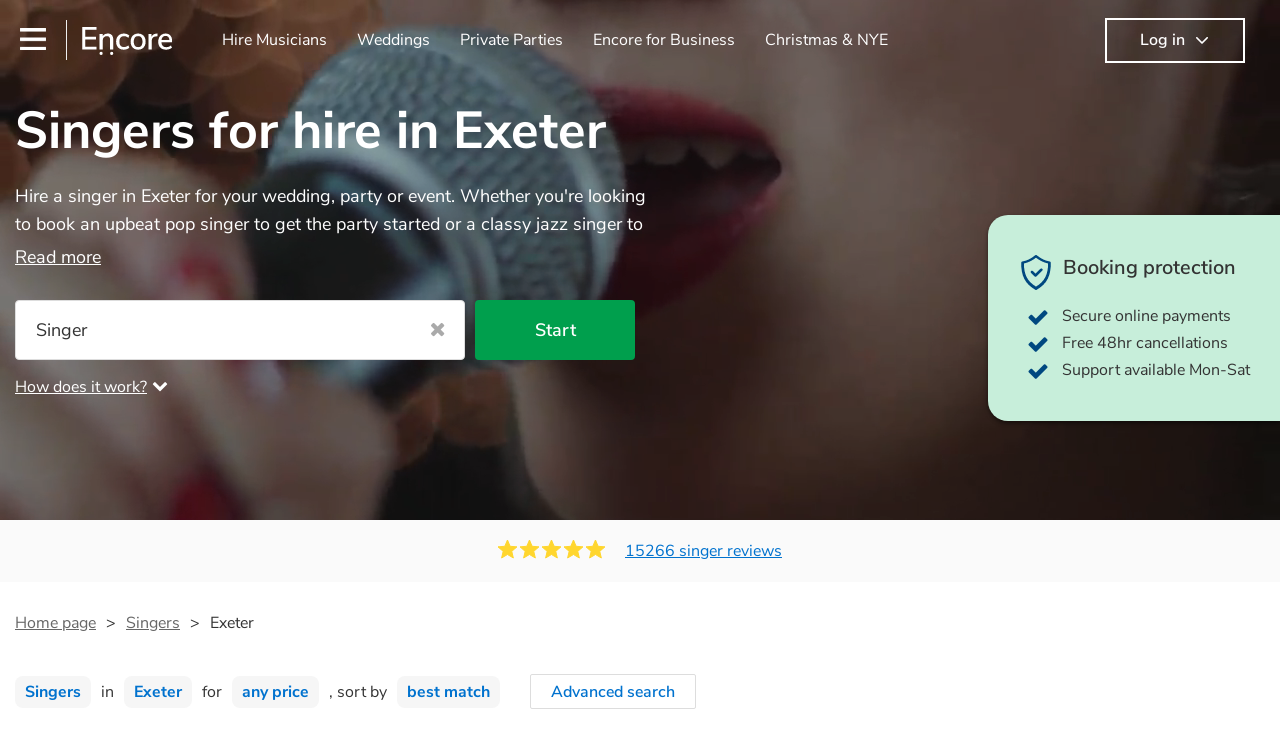

--- FILE ---
content_type: text/html; charset=utf-8
request_url: https://encoremusicians.com/hire/singers/exeter?p=3
body_size: 87087
content:
<!DOCTYPE html><html lang="en"><head><title>Best Singers for Hire in Exeter</title><meta type="category-page"><meta charset="utf-8"><meta http-equiv="X-UA-Compatible" content="IE=edge,chrome=1"><meta name="viewport" content="width=device-width, initial-scale=1.0, maximum-scale=5.0"><meta property="og:title" content="Best Singers for Hire in Exeter"><meta property="og:site_name" content="Encore"><meta property="og:type" content="website"><meta property="og:image" content="https://encoremusicians.com/img/fb-share-client.jpg"><meta property="og:description" content="Hire a singer in Exeter for your special occasion. We have over {{totalCount} singers ranging from classical and opera through to pop and folk"><meta name="description" content="Hire a singer in Exeter for your special occasion. We have over {{totalCount} singers ranging from classical and opera through to pop and folk"><link rel="apple-touch-icon-precomposed" sizes="57x57" href="https://encoremusicians.com/img/apple-touch-icon-57x57.png"><link rel="apple-touch-icon-precomposed" sizes="114x114" href="https://encoremusicians.com/img/apple-touch-icon-114x114.png"><link rel="apple-touch-icon-precomposed" sizes="72x72" href="https://encoremusicians.com/img/apple-touch-icon-72x72.png"><link rel="apple-touch-icon-precomposed" sizes="144x144" href="https://encoremusicians.com/img/apple-touch-icon-144x144.png"><link rel="apple-touch-icon-precomposed" sizes="60x60" href="https://encoremusicians.com/img/apple-touch-icon-60x60.png"><link rel="apple-touch-icon-precomposed" sizes="120x120" href="https://encoremusicians.com/img/apple-touch-icon-120x120.png"><link rel="apple-touch-icon-precomposed" sizes="76x76" href="https://encoremusicians.com/img/apple-touch-icon-76x76.png"><link rel="apple-touch-icon-precomposed" sizes="152x152" href="https://encoremusicians.com/img/apple-touch-icon-152x152.png"><link rel="icon" type="image/png" href="https://encoremusicians.com/img/favicon-196x196.png" sizes="196x196"><link rel="icon" type="image/png" href="https://encoremusicians.com/img/favicon-128x128.png" sizes="128x128"><link rel="icon" type="image/png" href="https://encoremusicians.com/img/favicon-96x96.png" sizes="96x96"><link rel="icon" type="image/png" href="https://encoremusicians.com/img/favicon-32x32.png" sizes="32x32"><link rel="icon" type="image/png" href="https://encoremusicians.com/img/favicon-16x16.png" sizes="16x16"><meta name="application-name" content="Encore Musicians"><meta name="msapplication-TileColor" content="#009F4D"><meta name="msapplication-TileImage" content="https://encoremusicians.com/img/mstile-144x144.png"><meta name="msapplication-square70x70logo" content="https://encoremusicians.com/img/mstile-70x70.png"><meta name="msapplication-square150x150logo" content="https://encoremusicians.com/img/mstile-150x150.png"><meta name="msapplication-wide310x150logo" content="https://encoremusicians.com/img/mstile-310x150.png"><meta name="msapplication-square310x310logo" content="https://encoremusicians.com/img/mstile-310x310.png"><meta name="p:domain_verify" content="0ed437205947eaaaaa936a079b54d77d"><meta name="theme-color" content="#333333"><link type="application/opensearchdescription+xml" rel="search" title="Encore" href="/osdd.xml"><script type="application/ld+json">[{"@context":"http://schema.org","@type":"BreadcrumbList","itemListElement":[{"@type":"ListItem","position":1,"name":"Home","item":"https://encoremusicians.com/"},{"@type":"ListItem","position":2,"name":"Singers","item":"https://encoremusicians.com/hire/singers"},{"@type":"ListItem","position":3,"name":"Exeter","item":"https://encoremusicians.com/hire/singers/exeter?p=3"}]},{"@context":"http://schema.org","@type":"Service","serviceType":"Singer","name":"Hire Singer in Exeter","areaServed":"Exeter","provider":{"@type":"Organization","name":"Encore Musicians"},"hasOfferCatalog":{"@type":"OfferCatalog","itemListElement":[{"@type":"Offer","name":"Alison Moyna","priceCurrency":"GBP","itemOffered":{"@type":"Service","url":"https://encoremusicians.com/Mrs-Moyna","image":"https://storage.googleapis.com/encore_profilepictures/240/5d3089035040f15d8b3c1238.jpg?1753167621028","potentialAction":{"@type":"Action","name":"Check availability","location":{"@type":"Place","name":"Tavistock"},"target":{"@type":"EntryPoint","httpMethod":"https://encoremusicians.com/Mrs-Moyna/enquire"}}},"price":225},{"@type":"Offer","name":"James Billington","priceCurrency":"GBP","itemOffered":{"@type":"Service","url":"https://encoremusicians.com/James-Billington","image":"https://storage.googleapis.com/encore_profilepictures/240/5a4f4356754f071506c26326.jpg?1528974264608","potentialAction":{"@type":"Action","name":"Check availability","location":{"@type":"Place","name":"Exeter"},"target":{"@type":"EntryPoint","httpMethod":"https://encoremusicians.com/James-Billington/enquire"}}},"price":180},{"@type":"Offer","name":"Kelly Young","priceCurrency":"GBP","itemOffered":{"@type":"Service","url":"https://encoremusicians.com/Kelly-Young","image":"https://storage.googleapis.com/encore_profilepictures/240/64ced0d512dcbd8b4b1936c4.jpg?1691360925804","potentialAction":{"@type":"Action","name":"Check availability","location":{"@type":"Place","name":"Exeter"},"target":{"@type":"EntryPoint","httpMethod":"https://encoremusicians.com/Kelly-Young/enquire"}}},"price":250},{"@type":"Offer","name":"Emma Ramm Entertainment","priceCurrency":"GBP","itemOffered":{"@type":"Service","url":"https://encoremusicians.com/Emma-Ramm-Entertainment","image":"https://storage.googleapis.com/encore_profilepictures/240/67cdeb38a5e14b638e263640.jpg?1752577548778","potentialAction":{"@type":"Action","name":"Check availability","location":{"@type":"Place","name":"Exmouth"},"target":{"@type":"EntryPoint","httpMethod":"https://encoremusicians.com/Emma-Ramm-Entertainment/enquire"}}},"price":375},{"@type":"Offer","name":"Freya Jonas","priceCurrency":"GBP","itemOffered":{"@type":"Service","url":"https://encoremusicians.com/Freya-Jonas","image":"https://storage.googleapis.com/encore_profilepictures/240/64942af637e368bc7179d37e.jpg?1687432087528","potentialAction":{"@type":"Action","name":"Check availability","location":{"@type":"Place","name":"South Brent"},"target":{"@type":"EntryPoint","httpMethod":"https://encoremusicians.com/Freya-Jonas/enquire"}}},"price":250},{"@type":"Offer","name":"James Burrell","priceCurrency":"GBP","itemOffered":{"@type":"Service","url":"https://encoremusicians.com/James-Burrell","image":"https://storage.googleapis.com/encore_profilepictures/240/59024690aedcc1dc6ff20be2.jpg?1545139316552","potentialAction":{"@type":"Action","name":"Check availability","location":{"@type":"Place","name":"Exeter"},"target":{"@type":"EntryPoint","httpMethod":"https://encoremusicians.com/James-Burrell/enquire"}}},"price":312.5},{"@type":"Offer","name":"Lois Harris","priceCurrency":"GBP","itemOffered":{"@type":"Service","url":"https://encoremusicians.com/Lois-Harris","image":"https://storage.googleapis.com/encore_profilepictures/240/5d434f4d61f1194c3ee47d52.jpg?1690745924162","potentialAction":{"@type":"Action","name":"Check availability","location":{"@type":"Place","name":"Newton Abbot"},"target":{"@type":"EntryPoint","httpMethod":"https://encoremusicians.com/Lois-Harris/enquire"}}},"price":125},{"@type":"Offer","name":"Rose Kimberley","priceCurrency":"GBP","itemOffered":{"@type":"Service","url":"https://encoremusicians.com/rosekimberleymusic","image":"https://storage.googleapis.com/encore_profilepictures/240/61af52d32ce873671652a1ec.jpg?1638895549939","potentialAction":{"@type":"Action","name":"Check availability","location":{"@type":"Place","name":"South Brent"},"target":{"@type":"EntryPoint","httpMethod":"https://encoremusicians.com/rosekimberleymusic/enquire"}}},"price":250},{"@type":"Offer","name":"Verity Stroud","priceCurrency":"GBP","itemOffered":{"@type":"Service","url":"https://encoremusicians.com/Verity-Stroud","image":"https://storage.googleapis.com/encore_profilepictures/240/660bcf339607b94eefbc0d1c.jpg?1765368523883","potentialAction":{"@type":"Action","name":"Check availability","location":{"@type":"Place","name":"Exeter"},"target":{"@type":"EntryPoint","httpMethod":"https://encoremusicians.com/Verity-Stroud/enquire"}}},"price":250},{"@type":"Offer","name":"Liberty","priceCurrency":"GBP","itemOffered":{"@type":"Service","url":"https://encoremusicians.com/Liberty","image":"https://storage.googleapis.com/encore_profilepictures/240/6455854943018c496bb63aec.jpg?1689632686622","potentialAction":{"@type":"Action","name":"Check availability","location":{"@type":"Place","name":"Exeter"},"target":{"@type":"EntryPoint","httpMethod":"https://encoremusicians.com/Liberty/enquire"}}},"price":225},{"@type":"Offer","name":"Emily Hunter-Welling","priceCurrency":"GBP","itemOffered":{"@type":"Service","url":"https://encoremusicians.com/Emily-Hunter-Welling","image":"https://storage.googleapis.com/encore_profilepictures/240/67a4d1cd62d7d8524ccb2f5b.jpg?1738858954184","potentialAction":{"@type":"Action","name":"Check availability","location":{"@type":"Place","name":"Torquay"},"target":{"@type":"EntryPoint","httpMethod":"https://encoremusicians.com/Emily-Hunter-Welling/enquire"}}},"price":218.75},{"@type":"Offer","name":"Elizabeth Phipps","priceCurrency":"GBP","itemOffered":{"@type":"Service","url":"https://encoremusicians.com/Elizabeth-Phipps","image":"https://storage.googleapis.com/encore_profilepictures/240/5c8a3bac8bdb6767680b6663.jpg?1552565388618","potentialAction":{"@type":"Action","name":"Check availability","location":{"@type":"Place","name":"Teignmouth"},"target":{"@type":"EntryPoint","httpMethod":"https://encoremusicians.com/Elizabeth-Phipps/enquire"}}},"price":200},{"@type":"Offer","name":"The Mitchells","priceCurrency":"GBP","itemOffered":{"@type":"Service","url":"https://encoremusicians.com/Paula-Mitchell","image":"https://storage.googleapis.com/encore_profilepictures/240/56f6815ae3aad0ef08a8e8e7.jpg?1666456546459","potentialAction":{"@type":"Action","name":"Check availability","location":{"@type":"Place","name":"Tiverton"},"target":{"@type":"EntryPoint","httpMethod":"https://encoremusicians.com/Paula-Mitchell/enquire"}}},"price":200},{"@type":"Offer","name":"Amy Andrews","priceCurrency":"GBP","itemOffered":{"@type":"Service","url":"https://encoremusicians.com/amyandrewsmusic","image":"https://storage.googleapis.com/encore_profilepictures/240/6328c9ac66dd36212bd869f6.jpg?1663617753654","potentialAction":{"@type":"Action","name":"Check availability","location":{"@type":"Place","name":"Taunton"},"target":{"@type":"EntryPoint","httpMethod":"https://encoremusicians.com/amyandrewsmusic/enquire"}}}},{"@type":"Offer","name":"Blair Chadwick ","priceCurrency":"GBP","itemOffered":{"@type":"Service","url":"https://encoremusicians.com/Blair-Chadwick","image":"https://storage.googleapis.com/encore_profilepictures/240/636aaf0d222e755afe7e5219.jpg?1747576411137","potentialAction":{"@type":"Action","name":"Check availability","location":{"@type":"Place","name":"Newton Abbot"},"target":{"@type":"EntryPoint","httpMethod":"https://encoremusicians.com/Blair-Chadwick/enquire"}}},"price":370},{"@type":"Offer","name":"Flo Fields","priceCurrency":"GBP","itemOffered":{"@type":"Service","url":"https://encoremusicians.com/Flo-Fields","image":"https://storage.googleapis.com/encore_profilepictures/240/5d0cb40409b9331dbbec3932.jpg?1738108576139","potentialAction":{"@type":"Action","name":"Check availability","location":{"@type":"Place","name":"Totnes"},"target":{"@type":"EntryPoint","httpMethod":"https://encoremusicians.com/Flo-Fields/enquire"}}},"price":312.5},{"@type":"Offer","name":"Maxine Kim Green","priceCurrency":"GBP","itemOffered":{"@type":"Service","url":"https://encoremusicians.com/Maxine-Green","image":"https://storage.googleapis.com/encore_profilepictures/240/59b56ed64f00edca23492b34.jpg?1505078465761","potentialAction":{"@type":"Action","name":"Check availability","location":{"@type":"Place","name":"Cullompton"},"target":{"@type":"EntryPoint","httpMethod":"https://encoremusicians.com/Maxine-Green/enquire"}}},"price":180},{"@type":"Offer","name":"The Weaver - Live Looping","priceCurrency":"GBP","itemOffered":{"@type":"Service","url":"https://encoremusicians.com/The-Weaver-Live-Looping","image":"https://storage.googleapis.com/encore_profilepictures/240/655240f72bf0bdb6e4e7256a.jpg?1764855280051","potentialAction":{"@type":"Action","name":"Check availability","location":{"@type":"Place","name":"South Brent"},"target":{"@type":"EntryPoint","httpMethod":"https://encoremusicians.com/The-Weaver-Live-Looping/enquire"}}},"price":312.5}]}},{"@context":"http://schema.org","@type":"LocalBusiness","url":"https://encoremusicians.com/hire/singers/exeter?p=3","name":"Exeter Singers","currenciesAccepted":"GBP","paymentAccepted":"All credit/debit cards","openingHours":"Mo-Su","logo":"https://encoremusicians.com/img/logo.png","image":"https://encoremusicians.com/img/logo.png","priceRange":"£170 - £500+","aggregateRating":{"@type":"AggregateRating","ratingValue":4.96,"bestRating":"5","worstRating":"1","reviewCount":15266},"telephone":"020 3111 1480","address":{"@type":"PostalAddress","streetAddress":"103 Gaunt Street","addressLocality":"London","addressRegion":"London","postalCode":"SE1 6DP","addressCountry":"UK"}},{"@context":"http://schema.org","@type":"FAQPage","mainEntity":[{"@type":"Question","name":"How to hire a singer ? ","acceptedAnswer":{"@type":"Answer","text":"Encore is the most convenient way to book a singer. On our website, you may go through our 360 professional singers for hire. You can read customer reviews and watch videos of them performing on their profiles to get a sense of their stage presence. You can submit a request on our website once you've narrowed down your options and receive quotes back within a few hours. \n\nFor less hassle and peace of mind, you can also speak with one of our experts directly, answer a few questions, and we will find you a singer that's suited to your event and tastes.  \n"}},{"@type":"Question","name":"Can professional singers sing any song? ","acceptedAnswer":{"@type":"Answer","text":"Whether a singer can sing a song depends mostly on their vocal range, vocal style, and musical knowledge.\nVocal range is the span of notes that a singer can comfortably sing. Professional singers typically have a wider vocal range than amateur singers, which allows them to sing a wider variety of songs. However, even professional singers may have limitations in their vocal range. For example, a soprano may not be able to sing the low notes of a baritone, and vice versa.\n\nVocal style refers to the unique way that a singer uses their voice. Professional singers often have developed their own vocal styles that are appropriate for the genres they perform in. For example, a classical singer may have a more operatic style, while a pop singer may have a more raspy or soulful style.\n\nMusical knowledge refers to a singer's understanding of music theory, harmony, and melody. Typically, professional singers are very knowledgeable about music, which allows them to learn new songs quickly and accurately. Additionally, they have a good sense of pitch and rhythm, which helps them sing in tune. \n\nIn general, professional singers are able to sing a wide variety of songs, but there may be some songs that are beyond their vocal range or style. However, you should always discuss any song requests you have with your chosen singer beforehand to make sure it's something they feel they can perform well. \n"}},{"@type":"Question","name":"Do singers bring their own equipment?","acceptedAnswer":{"@type":"Answer","text":"It's extremely common for singers to own backing track system set ups, as well as fully contained performance equipment to bring to their performances at events. If the singer uses backing tracks, you can be confident that they'll also own amplification to bring along with them. In addition to this, many singers will also be able to provide lighting set ups too - though always best to check first in both instances if this is what you're after.\n\n"}},{"@type":"Question","name":"I want my singer to play an instrument as well. Is this possible?","acceptedAnswer":{"@type":"Answer","text":"Yes! Many singers will play an instrument to accompany themselves, like a guitar or piano (or even the accordion!). They'll most likely mention this on their profile, as well as links to videos showcasing their skills.\n\n"}}]}]</script><!-- Google Tag Manager --><link rel="preconnect" href="https://www.googletagmanager.com" crossorigin><script async>window.dataLayer = window.dataLayer || [];
function gtag(){dataLayer.push(arguments);}
(function(w,d,s,l,i){w[l]=w[l]||[];w[l].push({'gtm.start':new Date().getTime(),event:'gtm.js'});var f=d.getElementsByTagName(s)[0],j=d.createElement(s),dl=l!='dataLayer'?'&l='+l:'';j.async=true;j.src='https://www.googletagmanager.com/gtm.js?id='+i+dl;f.parentNode.insertBefore(j,f);})(window,document,'script','dataLayer','GTM-TP4RD94');</script><!-- End Google Tag Manager --><script>var US_ENABLED = false; </script><link rel="canonical" href="https://encoremusicians.com/hire/singers/exeter?p=3"><link rel="prev" href="/hire/singers/exeter?p=2"><link rel="next" href="/hire/singers/exeter?p=4"><link rel="preconnect" href="https://www.google.com" crossorigin><link rel="preconnect" href="https://www.google-analytics.com" crossorigin><link rel="preconnect" href="https://stats.g.doubleclick.net" crossorigin><link rel="preconnect" href="https://www.google.co.uk" crossorigin><link rel="preconnect" href="https://fonts.gstatic.com" crossorigin><link rel="preload" as="font" type="font/woff2" href="/dist/B-jkhYfk-fontawesome-webfont.woff2" crossorigin><link href="/dist/CyFJpeCa-public.css" rel="stylesheet"><link href="/dist/mMvueLSW-font-awesome.css" rel="stylesheet"><style>.button__label,.public-navbar,.public-sidebar{font-size:16px}.button{border-radius:2px;height:50px;outline:0;padding:0 20px;white-space:nowrap}.button__label{font-weight:600;text-align:center}.public-navbar__wrapper{z-index:3001}.public-sidebar__backdrop{z-index:3002}.public-sidebar__container{z-index:3003}.index-page__head__search__button{z-index:3101}.index-page__head__search .autocomplete{z-index:3102}#navbar-react,.public-navbar__menu{position:relative}.public-navbar{-ms-flex-pack:space-between;border-bottom:1px solid #ddd;border-top:1px solid #0000;color:#666;display:flex;font-weight:600;height:80px;-moz-justify-content:space-between;-ms-justify-content:space-between;justify-content:space-between;padding:10px 20px}.public-navbar__left{-moz-align-items:center;-ms-align-items:center;align-items:center;display:flex;-moz-flex-direction:row;flex-direction:row;-moz-flex-grow:1;-ms-flex-grow:1;flex-grow:1;height:100%;margin-right:20px}.public-navbar__right{-ms-flex-pack:flex-end;-moz-align-items:center;-ms-align-items:center;align-items:center;display:flex;float:right;-moz-justify-content:flex-end;-ms-justify-content:flex-end;justify-content:flex-end}.public-navbar__separator{border-left:1px solid #eee;height:40px;margin:0 15px}.public-navbar__login{padding:0 15px;position:relative}.public-navbar__login__button{align-items:center;border:2px solid #333;color:#333;display:flex;height:45px;justify-content:center;line-height:43px;min-width:140px;padding:0 15px;text-align:center}.public-navbar__login__button__icon{margin-bottom:5px;margin-left:8px;position:relative;top:2px}.public-navbar__wrapper{background:#fff;left:0;position:absolute;right:0;top:0}.public-sidebar__backdrop{background:#000;bottom:0;display:none;left:0;opacity:.5;position:fixed;right:0;top:0}.public-sidebar__container{background:#fff;bottom:0;color:#666;font-weight:600;height:100%;left:-260px;overflow:hidden;padding:20px 0;position:fixed;top:0;width:260px}.public-sidebar__menu{height:100%;position:relative;white-space:nowrap}.public-sidebar__menu__mega-menu{display:none}@media (max-width:1200px){.public-sidebar__menu__mega-menu{display:block}}.public-sidebar__menu__inner{display:none;height:100%;height:calc(100% - 40px);vertical-align:top;white-space:normal;width:100%}.public-sidebar__menu__inner__heading{color:#333;font-size:18px;font-weight:600;margin-bottom:15px;margin-top:20px}.public-sidebar__menu__inner__scrollbox{-webkit-overflow-scrolling:touch;height:100%;height:calc(100% - 43px);overflow-y:scroll;padding:0 20px}.public-sidebar__menu__item{color:#666;display:block;font-weight:400;padding:10px 0;position:relative}.public-sidebar__menu__item__icon{fill:#666;color:#666;display:inline-block;height:18px;margin-right:8px;position:relative;top:4px;width:18px}.public-sidebar__menu__item__chevron-left{color:#666;display:inline-block;margin-right:10px;position:relative;top:5px}.public-sidebar__menu__item__chevron-right{color:#666;position:absolute;right:0;top:10px}.public-sidebar__menu__separator{border-bottom:1px solid #eee;margin:10px 0}#content{padding-top:0!important}@media (max-width:991px){.public-navbar__login{margin-top:10px;padding:0}.public-navbar__login__button{position:inherit;right:auto;top:auto}.public-navbar__login.--navbar{display:none}}.public-navbar__separator.--logo{margin:0 15px 0 20px}.public-mega-menu__nav{-moz-align-items:center;-ms-align-items:center;align-items:center;display:flex;height:60px;margin:0 auto;max-width:850px;overflow:hidden;padding:0 15px 0 30px}.public-mega-menu__nav__item{border-bottom:2px solid #0000;border-top:2px solid #0000;display:block;transition:.1s ease-in .2s}.public-mega-menu__nav__item.--active,.public-mega-menu__nav__item: hover{border-bottom:2px solid #333;color:#333}.public-mega-menu__nav__item__link{border-bottom:1px solid #0000;border-top:1px solid #0000;color:#666;cursor:pointer;display:block;font-weight:500;padding:10px 15px;transition:border,color .1s ease-in .2s;white-space:nowrap}.public-mega-menu__nav__item__link:hover{border-bottom:1px solid #fff;color:#333}.public-mega-menu__nav__item__filler{display:block;height:20px;opacity:0;position:absolute;width:100px}.public-navbar__menu__icon{background-repeat:no-repeat;background-size:cover;cursor:pointer;display:inline-block;height:22px;position:relative;top:2px;transition:ease-in;width:26px}.public-navbar__menu__icon.--default{background-image:url(/img/navbar/menu-black.png)}.public-navbar__menu__icon.--default: active{filter:opacity(.5)}.public-navbar__menu__icon.--transparent{background-image:url(/img/navbar/menu-white.png)}.public-navbar__menu__icon.--transparent: active{filter:opacity(.5)}.public-navbar__menu__quote-count{background:#d0021b;border-radius:50%;color:#fff;display:none;font-size:12px;left:16px;padding:0 5px;position:absolute;top:-10px}@media (max-width:767px){.public-navbar__menu__quote-count{display:block}}.public-navbar__logo{background-image:url([data-uri]);background-position:50%;background-repeat:no-repeat;background-size:100%;cursor:pointer;height:30px;margin-right:5px;position:relative;top:1px;transition:0s ease-in .2s;width:90px}.public-navbar__wrapper.--transparent{background:#0000;color:#fff}.public-navbar__wrapper.--transparent .public-navbar{border-bottom:1px solid #0000}.public-navbar__wrapper.--transparent .public-navbar__logo{background-image:url([data-uri])}.public-navbar__wrapper.--transparent .public-navbar__enquiry.--navbar .public-navbar__enquiry__event-expand,.public-navbar__wrapper.--transparent .public-navbar__enquiry.--navbar .public-navbar__enquiry__event-label,.public-navbar__wrapper.--transparent .public-navbar__messages__icon{color:#fff}.public-navbar__wrapper.--transparent .public-navbar__enquiry.--navbar .public-navbar__enquiry__label,.public-navbar__wrapper.--transparent .public-navbar__login.--navbar .public-navbar__login__button{border:2px solid #fff;color:#fff}.public-navbar__wrapper.--transparent .public-navbar__login.--navbar .public-navbar__login__button: hover{border:2px solid #ddd;color:#ddd}.public-navbar__wrapper.--transparent .public-mega-menu__nav__item{border-bottom:2px solid #0000}.public-navbar__wrapper.--transparent .public-mega-menu__nav__item__link{color:#fff}.public-navbar__wrapper.--transparent .public-navbar__menu__icon{background-image:url(/img/navbar/menu-white.png)}</style><style>.button{height:50px;padding:0 20px;border-radius:2px;outline:0}.button.\--primary{background-color:#009f4d;border:1px solid #009f4d;color:#fff}.button.\--primary:hover{background-color:#00bb5b;border:1px solid #00bb5b}.button.\--primary:active,.button.\--primary:active:focus,.button.\--primary:focus{background-color:#029348;border:1px solid #029348}.button.\--secondary{background-color:#0072ce;border:1px solid #0072ce;color:#fff}.button.\--secondary:hover{background-color:#1383de;border:1px solid #1383de}.button.\--secondary:active,.button.\--secondary:active:focus,.button.\--secondary:focus{background-color:#006cc4;border:1px solid #006cc4}.button.\--tertiary{background-color:#fff;border:1px solid #ddd;color:#0072ce}.button.\--tertiary:hover{color:#1383de;border-color:#0072ce}.button.\--tertiary:active,.button.\--tertiary:active:focus,.button.\--tertiary:focus{color:#006cc4}.button.\--alternative{background-color:#e0e0e0;border:1px solid #e0e0e0}.button.\--alternative:hover{background-color:#d3d3d3;border:1px solid #d3d3d3}.button.\--link{border:none;color:#333;text-decoration:underline;background:#fff}.button.\--disabled{cursor:default;opacity:.5}.button__icon{font-size:18px;top:1px;margin-right:10px}.button__label{text-align:center;font-size:16px;font-weight:600}.button__label.\--primary{color:#fff}.expandable-text__text{margin:0}.expandable-text__button{display:inline-block;margin-top:5px;color:#0072ce}.expandable-text__button:hover{cursor:pointer}.expandable-text__button__icon{position:relative;top:2px;margin-left:5px;font-size:20px;font-weight:700}.star-rating__star:not(:last-child){margin-right:3px}.rating-banner{padding:20px 0 16px;background:#fafafa;min-height:62px}@media (max-width:767px){.rating-banner{padding:20px 0 18px;border-bottom:1px solid #eee}}.rating-banner__container{display:-webkit-box;display:-moz-box;display:-ms-flexbox;display:-webkit-flex;display:flex;-webkit-flex-direction:column;-moz-flex-direction:column;-ms-flex-direction:column;flex-direction:column}@media (max-width:767px){.rating-banner__container{max-width:485px}}.rating-banner__rating{display:-webkit-box;display:-moz-box;display:-ms-flexbox;display:-webkit-flex;display:flex;margin-right:40px}@media (max-width:991px){.rating-banner__rating{-webkit-flex-direction:column;-moz-flex-direction:column;-ms-flex-direction:column;flex-direction:column;margin-right:0;margin-bottom:10px}}@media (max-width:767px){.rating-banner__rating{display:none}}.rating-banner__rating__text{font-size:16px;font-weight:600;line-height:22px;margin-right:10px}@media (max-width:991px){.rating-banner__rating__text{-webkit-box-ordinal-group:1;-moz-box-ordinal-group:1;-ms-flex-order:1;-webkit-order:1;order:1;display:block;margin-right:0;font-size:18px}}@media (max-width:991px){.rating-banner__rating__logo{-webkit-box-ordinal-group:0;-moz-box-ordinal-group:0;-ms-flex-order:0;-webkit-order:0;order:0;margin-bottom:3px}}.rating-banner__rating__logo__stars{position:relative;top:-6px;width:80px;margin-right:10px}.rating-banner__rating__logo__company{display:inline-block;position:relative;top:-1px;height:20px}@media (max-width:991px){.rating-banner__rating__logo__company{left:-6px}}.rating-banner__rating__logo__company a{color:#333}.rating-banner__reviews{display:-webkit-box;display:-moz-box;display:-ms-flexbox;display:-webkit-flex;display:flex;-webkit-justify-content:center;-moz-justify-content:center;-ms-justify-content:center;justify-content:center;-ms-flex-pack:center}@media (max-width:991px){.rating-banner__reviews{-webkit-flex-direction:row;-moz-flex-direction:row;-ms-flex-direction:row;flex-direction:row}}.rating-banner__reviews__link{color:#0072ce;text-decoration:underline}.rating-banner__reviews .star-rating__container{margin-right:20px;position:relative;top:-3px;white-space:nowrap}@media (max-width:991px){.rating-banner__reviews .star-rating__container{margin-right:10px}}.breadcrumb{display:-webkit-box;display:-moz-box;display:-ms-flexbox;display:-webkit-flex;display:flex;-webkit-flex-wrap:wrap;-moz-flex-wrap:wrap;-ms-flex-wrap:wrap;flex-wrap:wrap;margin-bottom:30px}@media (max-width:767px){.breadcrumb{margin-bottom:20px}}.breadcrumb__item{position:relative;font-size:16px;line-height:22px}@media (max-width:767px){.breadcrumb__item{line-height:28px}}.breadcrumb__item__label.\--active{color:#333}.breadcrumb__item__label.\--link{color:#666;cursor:pointer;text-decoration:underline}.breadcrumb__item:not(:last-child){margin-right:10px;padding-right:20px}.breadcrumb__item:not(:last-child):after{content:">";position:absolute;right:0}.autocomplete__container{width:200px}.autocomplete__label{font-size:16px;margin-bottom:10px}.autocomplete__input{height:40px;width:100%;border-radius:4px;border:1px solid #ddd;background-color:#fff;padding:5px 8px;-webkit-appearance:none;outline:0}.autocomplete__close{position:absolute;font-size:20px;color:#aaa;right:19px;top:19px;cursor:pointer}.autocomplete__close:hover{color:#888}.autocomplete__dropdown{position:relative;width:100%;z-index:1000}.autocomplete__dropdown__list{width:100%;max-height:200px;overflow-y:scroll;border:1px solid #ddd;background-color:#fff;list-style:none;padding:0;border-radius:4px;margin-top:0;margin-bottom:0}.autocomplete__dropdown__list.\--message{border-bottom-left-radius:0;border-bottom-right-radius:0}.autocomplete__dropdown__list__container{position:absolute;z-index:99;width:100%}.autocomplete__dropdown__list__item{height:40px;padding:10px;overflow:hidden}.autocomplete__dropdown__list__item:hover{cursor:pointer}.autocomplete__dropdown__list__item.\--active{background-color:#eee}.autocomplete__dropdown__list__item.\--no-result:hover{background-color:#fff;cursor:auto}.autocomplete__dropdown__list__message{font-size:14px;border:1px solid #ddd;background-color:#fff;padding:10px;border-bottom-left-radius:4px;border-bottom-right-radius:4px}.autocomplete__dropdown__list__message__link{font-size:14px;text-decoration:underline;cursor:pointer}.pac-item{padding:5px 10px}.pac-icon{display:none}.pac-logo:after{background-size:80px 10px}#rheostat-slider .rheostat{overflow:visible}#rheostat-slider .rheostat-slider{margin:15px 15px 10px;max-width:350px}#rheostat-slider .rheostat-background{background-color:#fbfbfb;border:1px solid #ddd;position:relative;height:10px!important;top:-3px;border-radius:4px}#rheostat-slider .rheostat-progress{z-index:3;background-color:#0072ce!important;position:absolute!important;border-radius:4px;height:10px;top:-3px}#rheostat-slider .rheostat-handle{position:absolute;cursor:pointer;width:30px!important;height:30px!important;border:1px solid #ddd!important;background-color:#fbfbfb!important;border-radius:30px!important;outline:0!important;z-index:4!important;box-shadow:0 2px 2px rgba(72,72,72,.3)!important;margin-left:-16px!important;top:-14px!important}#rheostat-slider .rheostat-handle:after,#rheostat-slider .rheostat-handle:before{content:"";display:block;position:absolute;background-color:#fbfbfb}.input__label{font-size:16px;margin-bottom:10px}.input__field{height:35px;width:200px;border-radius:4px;border:1px solid #e5e5e5;background-color:#fff;padding:5px 8px;-webkit-appearance:none;outline:0;display:inline-block}.input__error{display:inline-block;margin-left:20px}@media (max-width:767px){.input__error{display:block;margin-left:0;margin-top:10px}}.input__error__icon{color:red;font-size:18px}.input__error__text{color:red;margin-left:10px;font-size:14px}.input__criteria__container{margin-top:5px}.input__criteria__item{display:inline-block}.input__criteria__item:not(:last-child){margin-right:10px}.input__criteria__icon{margin-right:5px;color:#0072ce;font-size:14px}.input__criteria__text{font-size:12px;color:#333}.text-selector__text{height:60px;width:164px;border:1px solid #ddd;border-radius:4px;background-color:#fff;color:#666;font-size:16px;font-weight:500;padding:5px 10px;cursor:pointer;display:table-cell;vertical-align:middle;text-align:center}.text-selector__text:hover{box-shadow:0 1px 2px rgba(0,0,0,.2);color:#0072ce}.text-selector__text.\--selected{border:1px solid #0072ce;color:#0072ce}.editable-text-selector__text{height:58px;width:164px;border:1px solid #ddd;border-radius:4px;background-color:#fff;color:#0072ce;font-size:16px;font-weight:500;padding:5px 20px;cursor:pointer;display:table-cell;vertical-align:middle;text-align:center}.editable-text-selector__text:hover{box-shadow:0 1px 2px rgba(0,0,0,.2)}.editable-text-selector__text.\--selected{cursor:auto;border:1px solid #0072ce}.editable-text-selector__input{height:40px;padding:5px 0;border:0;border-bottom:1px solid #ddd;-webkit-appearance:none;outline:0;color:#333;width:100%}.editable-text-selector__input::-moz-placeholder{font-size:16px;font-style:italic}.editable-text-selector__input::-ms-input-placeholder{font-size:16px;font-style:italic}.editable-text-selector__input::-webkit-input-placeholder{font-size:16px;font-style:italic}.radio-selector-group__container>.text-selector__container{display:inline-block;margin-right:10px}.radio-selector-group__container>.text-selector__container:last-child{margin-right:0}@media (max-width:450px){.radio-selector-group__container>.text-selector__container{display:table;margin-bottom:10px;width:100%}.radio-selector-group__container>.text-selector__container:last-child{margin-bottom:0}}.radio-selector-group__label{font-size:16px;line-height:22px;margin-bottom:10px}.video-player__wrapper{position:relative;width:100%}.video-player__wrapper:hover{cursor:pointer}.video-player__wrapper:hover .video-player__overlay{display:block}.video-player__overlay{display:none;position:absolute;top:0;left:0;bottom:0;right:0;background:#000;opacity:.5}.video-player__controls{position:absolute;top:40%;display:table;height:50px;color:#fff;width:100%;z-index:1}.video-player__controls__left{width:100px;display:table-cell;text-align:center;vertical-align:middle}.video-player__controls__middle{width:calc(100% - 200px);display:table-cell;text-align:center;vertical-align:middle}.video-player__controls__right{width:100px;display:table-cell;text-align:center;vertical-align:middle}.video-player__controls__btn-watch{width:120px;height:40px;color:#333;background:#fff;border-radius:20px;cursor:pointer;line-height:40px;margin:0 auto}.video-player__controls__btn-watch__icon{margin-right:10px}.video-player__controls__btn-next,.video-player__controls__btn-prev{cursor:pointer;font-size:45px}.vimeo-player,.youtube-player{background:#000}.vimeo-player__thumbnail,.youtube-player__thumbnail{background-color:#000;background-position:50%;background-repeat:no-repeat;height:350px;background-size:cover}@media (max-width:450px){.vimeo-player__thumbnail,.youtube-player__thumbnail{height:60vw}}.profile-tile{position:relative;background:#fff;color:#333;margin-bottom:20px;height:550px;max-width:360px;border-radius:4px;overflow:hidden;border:1px solid #ddd}@media (max-width:767px){.profile-tile{height:auto;min-height:550px}}.profile-tile:hover{box-shadow:0 1px 2px rgba(0,0,0,.2)}.profile-tile:hover .profile-tile__info__section{background:#fdfdfd}.profile-tile:hover .profile-tile__info__reviews__link:not(.\--no-reviews){text-decoration:underline}.profile-tile:hover .profile-tile__info__reviews__link:not(.\--no-reviews):hover{text-decoration:none}.profile-tile__video{width:100%;height:360px;overflow:hidden;background:#000}.profile-tile__video__close{position:absolute;left:12px;top:20px;cursor:pointer;color:#ddd;font-size:20px}.profile-tile__video .video-player__wrapper{top:60px;height:200px;overflow:hidden}@media (max-width: 767px) {#category-page .category-page__video-header__video-overlay.violinist {object-position:75%}#category-page .category-page__video-header__video-overlay.entertainer,#category-page .category-page__video-header__video-overlay.wedding-entertainer {object-position: 65%}}.profile-tile__image{display:block;background-size:cover;background-repeat:no-repeat;background-position:50%;width:100%;object-fit:cover;aspect-ratio:1}.profile-tile__image:hover{cursor:pointer}.profile-tile__image__section{position:relative}.profile-tile__image__overlay{position:absolute;top:0;left:0;right:0;height:360px;z-index:1;cursor:pointer}@media (max-width:991px){.profile-tile__image__overlay{display:none}.profile-tile__image__overlay.--category-overlay{display:block}}.profile-tile__image__overlay.overlay {width: 100%;height: 100%;top: 0;display: none}.profile-tile__image__overlay:hover.overlay {display: flex;align-items: center;justify-content: center;top: 0;background-color: rgba(0, 0, 0, 0.5);transition: background-color 0.2s linear;}@media (max-width:991px){.profile-tile__image__overlay:hover.overlay{display:none}}.profile-tile__image__overlay__text{position:absolute;top:160px;left:0;right:0;text-align:center;color:#fff;z-index:2;display:none;font-size:18px}.profile-tile__image__overlay__curtain{width:100%;height:100%;background-color:transparent;transition:background-color .2s linear}.profile-tile__image__overlay:hover .profile-tile__image__overlay__curtain{background-color:rgba(0,0,0,.5)}.profile-tile__image__overlay:hover .profile-tile__image__overlay__text{display:block}.profile-tile__label{position:absolute;top:10px;left:15px;background-color:#009f4d;color:#fff;padding:10px 15px;border-radius:2px;font-weight:600}.profile-tile__label .fa{margin-right:6px}.profile-tile__overlay{position:absolute;bottom:0;right:0;left:0;z-index:3}.profile-tile__buttons__section{display:-webkit-box;display:-moz-box;display:-ms-flexbox;display:-webkit-flex;display:flex;-webkit-justify-content:space-between;-moz-justify-content:space-between;-ms-justify-content:space-between;justify-content:space-between;-ms-flex-pack:space-between;-webkit-align-items:center;-moz-align-items:center;-ms-align-items:center;align-items:center;padding:18px 15px}.profile-tile__buttons__watch-btn{-webkit-flex-basis:50%;-moz-flex-basis:50%;-ms-flex-basis:50%;flex-basis:50%;margin-right:5px}.profile-tile__buttons__watch-btn .button{width:100%;height:45px;border-radius:22px;padding:0 10px;transition:border-radius .2s ease-out}.profile-tile__buttons__watch-btn.\--media-playing .button{border-radius:4px}.profile-tile__buttons__watch-btn__icon{font-size:16px;top:-2px;margin-right:10px}.profile-tile__buttons__quote-btn{-webkit-flex-basis:50%;-moz-flex-basis:50%;-ms-flex-basis:50%;flex-basis:50%;margin-left:5px;height:45px;line-height:45px;background:#fff;padding:0 5px;border-radius:22px;text-align:center;border:1px solid #ddd;transition:border-radius .2s ease-out}.profile-tile__buttons__quote-btn.\--media-playing{border-radius:4px}.profile-tile__buttons__quote-btn.\--disabled{cursor:default}.profile-tile__buttons__quote-btn.\--confirmed{background:#fafafa;white-space:nowrap}.profile-tile__buttons__quote-btn__icon{font-size:18px;margin-right:5px}.profile-tile__buttons__quote-btn__icon.\--confirmed{color:#009f4d;cursor:default!important}.profile-tile__buttons__quote-btn__text{color:#0072ce;font-size:16px;line-height:16px;font-weight:600;white-space:nowrap}.profile-tile__buttons__quote-btn__text.\--confirmed{color:#666}.profile-tile__buttons__quote-btn:hover__text{color:#1383de}.profile-tile__info__section{background:#fff;padding:15px;overflow:hidden;min-height:120px;border-top:1px solid #eee}.profile-tile__info__top{display:-webkit-box;display:-moz-box;display:-ms-flexbox;display:-webkit-flex;display:flex;-webkit-justify-content:space-between;-moz-justify-content:space-between;-ms-justify-content:space-between;justify-content:space-between;-ms-flex-pack:space-between;margin-bottom:2px}.profile-tile__info__top.\--noprice{margin-bottom:8px}.profile-tile__info__middle{overflow:hidden;max-height:58px;margin-bottom:5px}.profile-tile__info__bottom{display:-webkit-box;display:-moz-box;display:-ms-flexbox;display:-webkit-flex;display:flex}.profile-tile__info__shortbio{min-height:76px;margin-top:10px;color:#777}@media (max-width:767px){.profile-tile__info__shortbio{min-height:auto}}.profile-tile__info__shortbio .expandable-text__button{color:#666;font-size:14px;margin-top:2px;text-decoration:underline}.profile-tile__info__shortbio .expandable-text__button:hover{text-decoration:none}.profile-tile__info__reviews__stars{margin-right:5px}.profile-tile__info__reviews__star{color:#fde16d;font-size:16px;letter-spacing:2px}.profile-tile__info__reviews__link{font-size:14px;white-space:nowrap}.profile-tile__info__reviews__link:not(.\--no-reviews){color:#666;cursor:pointer}@media (max-width:991px){.profile-tile__info__reviews__link:not(.\--no-reviews){text-decoration:underline}}.profile-tile__info__reviews__link.\--no-reviews{color:#666}.profile-tile__info__price{color:#009f4d;font-weight:700;position:relative;top:-4px;-webkit-touch-callout:none;-webkit-user-select:none;-khtml-user-select:none;-moz-user-select:none;-ms-user-select:none;user-select:none}.profile-tile__info__price__label{font-size:16px;margin-right:5px}.profile-tile__info__price__value{font-size:20px}.profile-tile__info__name{font-size:20px;cursor:pointer}.profile-tile__info__name__text{display:inline-block;color:#333;font-size:20px;font-weight:500;line-height:26px;margin:0 10px 0 0}.profile-tile__info__name__link{display:inline-block;white-space:nowrap;font-size:16px;color:#0072ce}.profile-tile__info__name__link:hover{color:#1383de}.profile-tile__info__tag{font-size:16px;color:#555;margin-right:10px;overflow:hidden;text-overflow:ellipsis;white-space:nowrap;display:inline-block;max-width:50%}.profile-tile__info__location{display:table;font-size:16px;white-space:nowrap}.profile-tile__info__location__icon{padding:0 6px 0 2px;display:table-cell;font-size:18px;position:relative;left:1px;top:1px}.profile-tile__info__location__text{display:inline-block;vertical-align:bottom;max-width:150px;overflow:hidden;text-overflow:ellipsis;white-space:nowrap;color:#555}.profile-tile__info__location__text.\--distance{max-width:130px}.profile-tile__info__location__distance{display:inline-block;color:#666;font-size:14px;margin-left:5px}.profile-tile__availability{display:-webkit-box;display:-moz-box;display:-ms-flexbox;display:-webkit-flex;display:flex}.profile-tile__availability__container{position:absolute;top:5px;left:5px;border-radius:8px;border:1px solid #ddd;background:#fff;z-index:5;overflow:hidden;padding:5px 10px;transition:all .3s linear}.profile-tile__availability__icon{top:1px;color:#009f4d;font-size:20px;margin-right:7px}.profile-tile__availability__label.\--media-playing b{display:none}@media (max-width:991px){.profile-tile__availability__label b{display:none}}.profile-tile__shortlist__container{position:absolute;top:10px;right:10px;border-radius:22px;height:45px;width:45px;cursor:pointer;background:hsla(0,0%,100%,.8);z-index:5;overflow:hidden;padding:0 12px 0 13px;transition:all .3s linear}.profile-tile__shortlist__container:hover:not(.\--shortlisted){background:#fff}.profile-tile__shortlist__container:hover:not(.\--shortlisted) .profile-tile__shortlist__icon{color:#d0021b}.profile-tile__shortlist__container.\--shortlisted{background:#fff}.profile-tile__shortlist__container.\--media-playing{width:125px;border-radius:2px;padding:0 20px}.profile-tile__shortlist__container.\--media-playing.\--shortlisted{background:#fff;width:145px}.profile-tile__shortlist__container.\--media-playing.\--shortlisted .profile-tile__shortlist__label{text-decoration:none;color:#333}.profile-tile__shortlist__button{display:-webkit-box;display:-moz-box;display:-ms-flexbox;display:-webkit-flex;display:flex;-webkit-align-items:center;-moz-align-items:center;-ms-align-items:center;align-items:center;overflow:hidden;height:100%}.profile-tile__shortlist__label{color:#666;text-decoration:underline}.profile-tile__shortlist__label.\--shortlisted{color:#333}.profile-tile__shortlist__icon{color:#666;font-size:20px;margin-right:5px;top:1px}.profile-tile__shortlist__icon.\--shortlisted{color:#d0021b;margin-left:0}.profile-tile__shortlist__icon:not(.\--shortlisted):hover{color:#d0021b}#SlidingPanel .sliding-panel__backdrop{position:fixed;top:0;left:0;right:0;bottom:0;z-index:4000;-webkit-overflow-scrolling:touch;background:rgba(0,0,0,.5)}#SlidingPanel .sliding-panel__content{position:fixed;top:100%;left:0;right:0;bottom:0;background:#fff;z-index:4001;overflow:scroll;-webkit-overflow-scrolling:touch;padding:40px}@media (max-width:991px){#SlidingPanel .sliding-panel__content{padding:20px}}#SlidingPanel .sliding-panel__content.\--show{transition:all .4s ease-out;top:40%}@media (max-width:991px){#SlidingPanel .sliding-panel__content.\--show{top:0}}#SlidingPanel .sliding-panel__content.\--hide{transition:all .2s ease-out;top:100%}#SlidingPanel .sliding-panel__close-btn{position:absolute;top:20px;right:40px;cursor:pointer;font-size:22px;width:24px;text-align:center}@media (max-width:767px){#SlidingPanel .sliding-panel__close-btn{right:20px}}.numbered-list__item{position:relative;margin-bottom:20px}.numbered-list__item:not(:last-child):after{content:"";border-left:2px solid #ddd;position:absolute;left:14px;top:30px;height:15px}.numbered-list__item__number{display:inline-block;vertical-align:top;width:30px;height:30px;text-align:center;border-radius:50%;margin-right:10px;padding:5px;position:relative;top:-3px;font-weight:700}.numbered-list__item__number.\--green{background:#009f4d;color:#fff}.numbered-list__item__number.\--gray{background:#f6f6f6;color:#0072ce}.numbered-list__item__text{display:inline-block;vertical-align:middle;font-size:18px;width:calc(100% - 50px)}.stop-scroll-fix{position:fixed;left:0;right:0;height:99999px;overflow-y:scroll}.alert-message__box{display:table;margin:15px 0;width:100%;max-width:850px;border-radius:3px;padding:10px 15px;max-width:600px}.alert-message__box.\--info{border:1px solid #222e4e;background-color:#e9f0ff}.alert-message__box.\--success{border:1px solid #468847;background-color:#dff0d8}.alert-message__box.\--warning{border:1px solid #f5a623;background-color:rgba(245,166,35,.1)}.alert-message__box.\--error{border:1px solid red;background-color:#ffe5df}.alert-message__box.\--warn{border:1px solid #f5a623;background-color:rgba(245,166,35,.1)}.alert-message__left-panel{display:table-cell;width:30px;vertical-align:top}.alert-message__right-panel{display:table-cell;font-size:16px}.alert-message__body__title{font-weight:700;margin:0;line-height:22px;margin-bottom:5px;margin-top:2px}.alert-message__body__description{font-weight:400;margin:0;line-height:22px;margin-bottom:2px}.alert-message__body__link{color:#0072ce;cursor:pointer}.alert-message__icon{font-size:22px;vertical-align:top}.alert-message__icon.\--info{color:#222e4e}.alert-message__icon.\--success{color:#468847}.alert-message__icon.\--warning{color:#f5a623}.alert-message__icon.\--error{color:red;top:-1px}.alert-message__icon.\--warn{color:#f5a623;top:-1px}.shortened-text__text{margin:0}.shortened-text__text:not(.\--expand).\--horizontal{text-overflow:ellipsis;white-space:nowrap}.shortened-text__button{padding-top:10px;color:#0072ce}.shortened-text__button.\--horizontal{padding-top:0;padding-left:10px}@media (max-width:767px){.shortened-text__button.\--horizontal{padding-top:10px;padding-left:0;width:100%}}.shortened-text__button.\--horizontal.\--expand{width:100%;padding-top:10px;padding-left:0}.shortened-text__button__text:hover{cursor:pointer}.bar-chart{position:relative}.bar-chart,.bar-chart__area{display:-webkit-box;display:-moz-box;display:-ms-flexbox;display:-webkit-flex;display:flex;-webkit-flex-grow:1;-moz-flex-grow:1;-ms-flex-grow:1;flex-grow:1}.bar-chart__area{-webkit-justify-content:space-between;-moz-justify-content:space-between;-ms-justify-content:space-between;justify-content:space-between;-ms-flex-pack:space-between;-webkit-align-items:flex-end;-moz-align-items:flex-end;-ms-align-items:flex-end;align-items:flex-end;z-index:1}.bar-chart__item{display:-webkit-box;display:-moz-box;display:-ms-flexbox;display:-webkit-flex;display:flex;-webkit-flex-direction:column;-moz-flex-direction:column;-ms-flex-direction:column;flex-direction:column;-webkit-align-items:center;-moz-align-items:center;-ms-align-items:center;align-items:center;-webkit-justify-content:flex-end;-moz-justify-content:flex-end;-ms-justify-content:flex-end;justify-content:flex-end;-ms-flex-pack:flex-end}.bar-chart__item:not(:last-child){margin-right:5px}.bar-chart__item__label{height:25px;font-size:12px;font-weight:600;line-height:25px;text-align:center}.bar-chart__item__bar{width:24px;border:1px solid #009f4d;border-radius:2px 2px 0 0;background-color:#7fcfa6}@media (max-width:450px){.bar-chart__item__bar{width:15px}}@media (max-width:767px){.bar-chart__item:not(:first-child):not(:last-child):not(:nth-child(6)) .bar-chart__item__bar{margin-bottom:25px}.bar-chart__item:not(:first-child):not(:last-child):not(:nth-child(6)) .bar-chart__item__label{display:none}}.bar-chart__background{position:absolute;top:0;right:0;left:0}.bar-chart__background__line{border-top:1px dashed #eee}.price-calculator-section__title{font-size:22px;font-weight:600;line-height:30px;margin-bottom:10px}.price-calculator-section__description{font-size:16px;line-height:22px;margin-bottom:20px}.price-calculator-section__default-stages{display:-webkit-box;display:-moz-box;display:-ms-flexbox;display:-webkit-flex;display:flex;margin-bottom:20px}@media (max-width:767px){.price-calculator-section__default-stages{-webkit-flex-direction:column;-moz-flex-direction:column;-ms-flex-direction:column;flex-direction:column}}.price-calculator-section__hidden-stages{padding-bottom:40px}.price-calculator-section__stage.\--hours{margin-right:50px}@media (max-width:767px){.price-calculator-section__stage.\--hours{margin-right:0;margin-bottom:20px}}@media (max-width:767px){.price-calculator-section__stage.\--hours .text-selector__container{display:inline-block;width:30%;vertical-align:top;margin-right:7px}}.price-calculator-section__stage.\--hours .text-selector__text{width:132px}@media (max-width:767px){.price-calculator-section__stage.\--group-size{margin-right:0}}@media (max-width:767px){.price-calculator-section__stage.\--group-size .text-selector__container{display:inline-block;width:30%;vertical-align:top;margin-right:7px}}.price-calculator-section__stage.\--group-size .text-selector__text{width:82px}.price-calculator-section__stage.\--quote{border-radius:8px;border:1px solid #eee;background:#f6f6f6;margin-bottom:30px;padding:20px;position:relative}.price-calculator-section__stage.\--inactive{opacity:.5}.price-calculator-section__stage__question{margin-bottom:20px}.price-calculator-section__stage__question.\--quote{margin-bottom:0;position:absolute;top:-9px;left:0}.price-calculator-section__stage__question__number{display:inline-block;vertical-align:top;width:25px;height:25px;text-align:center;background:#009f4d;color:#fff;border-radius:50%;margin-right:10px;padding:2px;position:relative;top:-3px}.price-calculator-section__stage__question__text{font-size:16px;font-weight:600;line-height:22px}.price-calculator-section__stage__quote__label{text-align:center;margin-bottom:5px}.price-calculator-section__stage__quote__value{font-size:20px;font-weight:600;line-height:24px;text-align:center}.price-calculator-section__stage__enquiry__row{display:-webkit-box;display:-moz-box;display:-ms-flexbox;display:-webkit-flex;display:flex}@media (max-width:991px){.price-calculator-section__stage__enquiry__row{-webkit-flex-direction:column;-moz-flex-direction:column;-ms-flex-direction:column;flex-direction:column}}.price-calculator-section__stage__enquiry__left{display:-webkit-box;display:-moz-box;display:-ms-flexbox;display:-webkit-flex;display:flex;-webkit-flex-basis:50%;-moz-flex-basis:50%;-ms-flex-basis:50%;flex-basis:50%}.price-calculator-section__stage__enquiry__expert{padding-right:20px}.price-calculator-section__stage__enquiry__expert__image{border-radius:50%;width:100px;height:100px}@media (max-width:991px){.price-calculator-section__stage__enquiry__expert__image{width:100px;height:100px}}@media (max-width:767px){.price-calculator-section__stage__enquiry__expert__image{width:60px;height:60px}}.price-calculator-section__stage__enquiry__expert__header{font-size:16px;font-weight:600;line-height:22px}.price-calculator-section__stage__enquiry__expert__text{margin-bottom:20px;font-size:16px;line-height:22px;max-width:270px}@media (max-width:767px){.price-calculator-section__stage__enquiry__expert__text{margin-bottom:10px}}@media (max-width:767px){.price-calculator-section__stage__enquiry__buttons.\--desktop{display:none}}.price-calculator-section__stage__enquiry__buttons.\--mobile{display:none}@media (max-width:767px){.price-calculator-section__stage__enquiry__buttons.\--mobile{display:block;margin-top:20px}}.price-calculator-section__stage__enquiry__buttons .button.\--primary{font-size:18px;height:50px;width:170px}@media (max-width:991px){.price-calculator-section__stage__enquiry__buttons .button.\--primary{width:100%}}.price-calculator-section__stage__enquiry__buttons .button.\--link{color:#666;background:0 0;height:40px;width:120px}@media (max-width:991px){.price-calculator-section__stage__enquiry__buttons .button.\--link{width:100%;margin-top:5px}}@media (max-width:767px){.price-calculator-section__stage__enquiry__buttons .button.\--link,.price-calculator-section__stage__enquiry__list{display:none}}.price-calculator-section__stage__enquiry__list__item{position:relative}.price-calculator-section__stage__enquiry__list__item:not(:last-child){margin-bottom:20px}.price-calculator-section__stage__enquiry__list__item:not(:last-child):after{content:"";border-left:2px solid #ddd;position:absolute;left:14px;top:30px;height:15px}.price-calculator-section__stage__enquiry__list__item__number{display:inline-block;vertical-align:top;width:30px;height:30px;text-align:center;background:#009f4d;color:#fff;border-radius:50%;margin-right:10px;padding:5px;position:relative;top:-3px}.price-calculator-section__stage__enquiry__list__item__text{display:inline-block;vertical-align:middle;font-size:16px;width:calc(100% - 50px)}.price-calculator-section__notification{max-width:420px;margin-top:-10px;margin-bottom:30px}.loading-container{padding-top:20px;text-align:center;display:table;width:100%;margin:0 auto}.loading-container .loading-content{display:table-cell;height:100%;vertical-align:middle;overflow:hidden}.loading-container .loading-content img{width:80px;height:80px;margin-bottom:20px}.loading-container .loading-content .loading-text{padding:0 15px;max-width:350px;margin:0 auto;min-width:250px;color:#333;font-family:Nunito Sans,sans-serif;font-size:24px;font-weight:500;line-height:29px;text-align:center;margin-top:20px}@media (max-width:767px){.loading-container .loading-content .loading-text{font-size:22px}}.loading-container .loading-content .loading-dots{margin-top:25px}@media (max-width:767px){.loading-container .loading-content .loading-dots{margin-top:20px}}.loading-container .loading-content .loading-dots .dot{margin-left:6px;margin-right:6px;display:inline-block;background-color:#009f4d;width:18px;height:18px;border-radius:50%}@media (max-width:767px){.loading-container .loading-content .loading-dots .dot{width:16px;height:16px}}.loading-container .loading-content .loading-dots span{animation-name:blink;animation-duration:1.4s;animation-iteration-count:infinite;animation-fill-mode:both}.loading-container .loading-content .loading-dots span:nth-child(2){animation-delay:.2s}.loading-container .loading-content .loading-dots span:nth-child(3){animation-delay:.4s}@keyframes blink{0%{opacity:.2}20%{opacity:1}to{opacity:.2}}.faqs{margin-top:50px}.faqs__title{font-size:28px;font-weight:600;margin:0}.faqs__description{font-size:16px;line-height:22px;margin:20px 0 0}.faqs__list{display:-webkit-box;display:-moz-box;display:-ms-flexbox;display:-webkit-flex;display:flex;-webkit-flex-wrap:wrap;-moz-flex-wrap:wrap;-ms-flex-wrap:wrap;flex-wrap:wrap;margin:30px 0 0}@media (max-width:767px){.faqs__list{-webkit-flex-direction:column;-moz-flex-direction:column;-ms-flex-direction:column;flex-direction:column}}.faqs__item{width:50%}.faqs__item:nth-child(odd){padding-right:30px}@media (max-width:767px){.faqs__item:nth-child(odd){padding-right:0}}.faqs__item:nth-child(2n){padding-left:20px}@media (max-width:767px){.faqs__item:nth-child(2n){padding-left:0}}@media (max-width:767px){.faqs__item{padding:0;width:100%}}.faqs__item:not(:last-child){margin-bottom:50px}@media (max-width:767px){.faqs__item:not(:last-child){margin-bottom:30px}}.faqs__icon{display:table-cell;color:#009f4d;font-size:22px;padding-right:10px}.faqs__question{display:table-cell;padding:0 0 20px;font-size:18px;font-weight:600;line-height:24px}.faqs .shortened-text__text{border:1px solid #eee;border-bottom:0;border-top-left-radius:8px;border-top-right-radius:8px;background-color:#f6f6f6;padding:20px 20px 0;font-size:16px;line-height:22px;white-space:pre-line;word-break:break-word}.faqs .shortened-text__button{width:100%;border:1px solid #eee;border-top:0;border-bottom-left-radius:8px;border-bottom-right-radius:8px;background-color:#f6f6f6;padding:10px 20px 20px}.article-tile{display:block;border-radius:4px;border:1px solid #ddd;background:#fff;overflow:hidden}.article-tile__header{height:150px}.article-tile__body{padding:20px;min-height:120px}@media (max-width:991px){.article-tile__body{min-height:140px}}@media (max-width:767px){.article-tile__body{min-height:auto}}.article-tile__footer{border-top:1px solid #ddd}.article-tile__image{background-repeat:no-repeat;background-size:cover;width:100%;height:150px}.article-tile__title{color:#333;font-size:18px;line-height:24px}.article-tile__description{color:#333;font-size:16px;line-height:22px}.article-tile__link{display:block;color:#0072ce;padding:20px;text-align:center}.articles-section{padding-bottom:50px}@media (max-width:991px){.articles-section__col:not(:last-child){margin-bottom:20px}}.articles-section__footer{text-align:center;margin-top:10px}.articles-section__link{display:inline-block;color:#0072ce;padding:20px}.trustedby-section{padding-bottom:50px;padding-top:40px;margin-bottom:40px;background:#fafafa}.category-articles-section{padding-bottom:20px}.category-articles-section__title{text-align:center;font-size:28px;font-weight:600;margin-bottom:10px}.category-articles-section__subtitle{font-size:16px;font-weight:500;text-align:center;padding-bottom:20px}@media (max-width:991px){.category-articles-section__subtitle{padding-bottom:10px}}@media (max-width:991px){.articles-section__col:not(:last-child){margin-bottom:0px}}.category-articles-section__footer{text-align:center;margin-top:10px}.category-articles-section__link{display:inline-block;color:#0072ce;cursor:pointer;padding:20px}.category-articles-section.article-tile{display:block;background:#ffffff;overflow:hidden;margin-top:20px;min-height:280px;height:auto;border:0;border-radius:5px}@media (max-width:767px){.category-articles-section.article-tile{min-height:auto}}.category-articles-section.article-tile__header{height:200px;border-radius:5px}.category-articles-section.article-tile__body{padding:15px;height:auto;text-align:center;min-height:auto}@media (min-width:767px){.category-articles-section.article-tile__body{min-height:130px;}}@media (min-width:1200px){.category-articles-section.article-tile__body{min-height:auto;}}.category-articles-section.article-tile__image{background-repeat:no-repeat;background-size:cover;width:100%;height:200px;object-fit:cover;border-radius:5px}.category-articles-section.article-tile__title{color:#333333;font-size:18px;line-height:24px}.category-articles-section.article-tile__description{color:#333333;font-size:16px;line-height:24px}.category-articles-section.article-tile__link{display:block;text-align:center;color:#0072CE;padding:20px;text-align:center}.trustedby-section__title{font-size:20px;font-weight:600;line-height:24px;margin-bottom:30px;text-align:center}.trustedby-section__list{display:-webkit-box;display:-moz-box;display:-ms-flexbox;display:-webkit-flex;display:flex;-webkit-justify-content:space-between;-moz-justify-content:space-between;-ms-justify-content:space-between;justify-content:space-between;-ms-flex-pack:space-between}@media (max-width:991px){.trustedby-section__list{-webkit-flex-direction:column;-moz-flex-direction:column;-ms-flex-direction:column;flex-direction:column;-webkit-align-items:center;-moz-align-items:center;-ms-align-items:center;align-items:center}}.trustedby-section__item{display:-webkit-box;display:-moz-box;display:-ms-flexbox;display:-webkit-flex;display:flex;-webkit-flex-direction:column;-moz-flex-direction:column;-ms-flex-direction:column;flex-direction:column;max-width:300px;padding:30px;background:#fff;border-radius:8px;text-align:center}.trustedby-section__item:not(:last-child){margin-right:40px}@media (max-width:991px){.trustedby-section__item:not(:last-child){margin-right:0;margin-bottom:30px}}.trustedby-section__item__header{margin-bottom:30px}.trustedby-section__item__body{margin-bottom:20px}.trustedby-section__item__footer{color:#666;font-size:15px}.trustedby-section__item__logo{max-width:155px;max-height:63px}.trustedby-section__item__review{font-size:16px;font-style:italic}.trustedby-section__item:first-child{padding-top:40px}.trustedby-section__item:nth-child(2){padding-top:64px}.trustedby-section__item:nth-child(2) img{top:-15px;position:relative}.make-enquiry-section{padding:50px 0 70px}.make-enquiry-section__title{font-size:24px;font-weight:600;line-height:32px;text-align:center;margin-bottom:10px}.make-enquiry-section__subtitle{font-size:28px;font-weight:600;line-height:38px;text-align:center;margin-bottom:10px}.make-enquiry-section__details__left{text-align:center}.make-enquiry-section__details__description{font-size:20px;font-weight:600;line-height:24px;margin-bottom:20px}@media (max-width:767px){.make-enquiry-section__details__description{text-align:center}}.make-enquiry-section__details__list{margin:30px 0 35px}.make-enquiry-section__details__list__item{position:relative;margin-bottom:20px}.make-enquiry-section__details__list__item:not(:last-child):after{content:"";border-left:2px solid #ddd;position:absolute;left:14px;top:30px;height:15px}.make-enquiry-section__details__list__item__number{display:inline-block;vertical-align:top;width:30px;height:30px;text-align:center;background:#009f4d;color:#fff;border-radius:50%;margin-right:10px;padding:5px;position:relative;top:-3px}.make-enquiry-section__details__list__item__text{display:inline-block;vertical-align:middle;font-size:18px;width:calc(100% - 50px)}@media (max-width:767px){.make-enquiry-section__details__button{text-align:center}}.make-enquiry-section__details__button .button{width:200px}@media (max-width:767px){.make-enquiry-section__details__button .button{width:100%}}.make-enquiry-section__expert{float:right;padding-right:20px}@media (max-width:767px){.make-enquiry-section__expert{float:none;padding-right:0}}.make-enquiry-section__expert__image{border-radius:50%;width:180px;height:180px}.make-enquiry-section__expert__description{font-size:16px;line-height:22px;max-width:260px;text-align:center;margin:15px auto 0}.enquiries-section{padding:0 0 40px;background:#fff}.enquiries-section__title{font-size:28px;font-weight:600;line-height:40px;text-align:center;margin-bottom:30px;margin-top:20px}.enquiries-section__list__item{display:-webkit-box;display:-moz-box;display:-ms-flexbox;display:-webkit-flex;display:flex;border:1px solid #ddd;border-radius:8px;padding:20px}.enquiries-section__list__item:not(:last-child){margin-bottom:20px}@media (max-width:991px){.enquiries-section__list__item{-webkit-flex-direction:column;-moz-flex-direction:column;-ms-flex-direction:column;flex-direction:column}}.enquiries-section__list__item__left{-webkit-flex-grow:1;-moz-flex-grow:1;-ms-flex-grow:1;flex-grow:1;margin-right:20px}@media (max-width:991px){.enquiries-section__list__item__left{margin-right:0;margin-bottom:20px}}.enquiries-section__list__item__title{font-size:20px;font-weight:600;line-height:28px;max-width:600px;margin-top:0;margin-bottom:10px}.enquiries-section__list__item__date{font-size:16px;line-height:22px;margin-bottom:20px}.enquiries-section__list__item__link{display:inline-block;font-size:16px;font-weight:600;color:#0072ce;cursor:pointer}.enquiries-section__list__item__quote__label{font-size:16px;margin-bottom:5px}.enquiries-section__list__item__quote__value{font-size:24px;font-weight:600;line-height:32px;margin-bottom:5px}.enquiries-section__list__item__quote__includes{max-width:200px}.reviews-section{padding:40px 0;background:#ffffff}.reviews-section__title{font-size:28px;font-weight:600;line-height:40px;text-align:center;margin-bottom:30px;margin-top:20px}@media (max-width: 991px) {.reviews-section__list {ms-flex-pack: flex-start;-webkit-overflow-scrolling: touch;-ms-overflow-style: -ms-autohiding-scrollbar;display: flex;flex-direction: row;flex-wrap: nowrap;gap: 10px;-moz-justify-content: flex-start;-ms-justify-content: flex-start;justify-content: flex-start;padding-left: 0;overflow: scroll;overflow-y: hidden;padding-bottom: 20px;}}@media (max-width: 991px) {.reviews-section__list__col {padding-bottom: 0px;border-bottom: none;display: flex;flex: 0 0 auto;width: 60%;padding-left: 0px;max-width:390px}.reviews-section__list__col:first-child {padding-left: 15px;}.reviews-section__list__col:last-child {padding-right: 15px;}}@media (max-width: 767px) {.reviews-section__list__col {width: 75%;}}@media (max-width:450px){.reviews-section__list__col{min-width:280px;width:85%}}.reviews-section__list__item {text-align: center;border: 1px solid #ddd;border-radius: 10px;height: auto;}@media (max-width: 767px) {.reviews-section__list__item {min-height: auto;}}.reviews-section__list__item__title {font-size: 14px;padding:0 15px;font-weight: 700;line-height: 18px;margin: 0;max-width: 100%;min-height: auto;color: #323232;}.reviews-section__list__item__title a{color:#323232;text-decoration: underline;}.reviews-section__list__item__title a:hover{color:#0072ce}.reviews-section__list__item__text {height: auto;min-height: 120px;padding: 15px;padding-top: 0px;font-weight: 600;}.reviews-section__list__item__text__caption {display: -webkit-box;-webkit-line-clamp: 4;-webkit-box-orient: vertical;overflow: hidden;font-size: 16px;line-height:22px;font-weight:700;color: #323232;}}@media (max-width: 767px) {.reviews-section__list__item__text__caption {min-height: auto}}.reviews-section__list__item__date {font-size: 16px;font-weight: 400;color: #666;line-height: 24px;margin: 0 auto 10px;min-height: 24px;}.reviews-section__list__item__image {border-radius: 0;height: 221px;margin-bottom: 20px;margin-top: 0px;width: 100%;object-fit: cover;object-position: top;border-top-left-radius: 10px;border-top-right-radius: 10px;}@media (max-width: 767px) {.reviews-section__list__item__image {height: 200px;}}.reviews-section__list__item__review {align-items: flex-end;display: flex;flex-direction: row;justify-content: center;margin: 0 auto 0px;max-width: 100%;min-height: 40px;padding: 0 15px;}.reviews-section__list__item__rating {margin-bottom: 20px;}.reviews-section__list__item__verified {display: inline-block;vertical-align: middle;position: relative;top: 2px;padding-bottom: 12px;}.reviews-section__list__item__verified__icon {display: table-cell;vertical-align: middle;font-size: 14px;color: #0072ce;top: -1px;padding-right: 7px;}.reviews-section__list__item__verified__text {display: table-cell;vertical-align: middle;font-size: 14px;color: #757575}.reviews-section__list__item .star-rating__container {display: inline-block;vertical-align: middle;margin-right: 15px;}.reviews-section__footer{text-align:center;margin-top:10px}.reviews-section__link{display:inline-block;color:#0072ce;padding:20px}.category-links-section{padding:40px;background-color:#fafafa}@media (max-width:767px){.category-links-section{padding:20px}}.category-links-section__title{font-size:24px;font-weight:600;line-height:32px;text-align:center;margin-top:0;margin-bottom:20px}.category-links-section__description{margin-bottom:40px}.category-links-section__description__title{font-size:18px;line-height:28px;text-align:center}.category-links-section__description__content{text-align:center}.category-links-section__enquiry-link{cursor:pointer;color:#0072ce}.category-links-section__contact-link{color:#333;text-decoration:underline;white-space:nowrap}.category-links-section__group__row{display:-webkit-box;display:-moz-box;display:-ms-flexbox;display:-webkit-flex;display:flex;-webkit-flex-wrap:wrap;-moz-flex-wrap:wrap;-ms-flex-wrap:wrap;flex-wrap:wrap}.category-links-section__group__row:after,.category-links-section__group__row:before{width:0}.category-links-section__group__col{margin-bottom:30px}.category-links-section__group__title{font-size:16px;font-weight:600;line-height:22px;margin-bottom:10px}.category-links-section__group__link{margin-bottom:8px}.category-links-section__group__link a{color:#666;font-size:16px;line-height:22px}#PageFooter .footer__container{color:#ccc;font-family:Nunito Sans,sans-serif;font-size:16px;background:#323232;padding:20px 120px}@media screen and (max-width:1200px){#PageFooter .footer__container{padding:20px}}#PageFooter .footer__column{vertical-align:top}@media screen and (max-width:767px){#PageFooter .footer__column.\--customer,#PageFooter .footer__column.\--discover{margin-bottom:20px}}#PageFooter .footer__list{margin-top:0;margin-bottom:0;text-align:left;padding:0;left:25px}@media screen and (max-width:767px){#PageFooter .footer__list{text-align:center}}#PageFooter .footer__list__title{color:#ccc;text-align:left;font-size:19px;margin:10px 0;font-weight:500;letter-spacing:0;white-space:nowrap}@media screen and (max-width:767px){#PageFooter .footer__list__title{text-align:center}}#PageFooter .footer__list__item{list-style-type:none}#PageFooter .footer__list__item:not(:last-child){margin-bottom:5px}#PageFooter .footer__list__item a{color:#ccc;text-decoration:none;font-weight:300;transition:none}#PageFooter .footer__list__item a:hover{color:#fff}#PageFooter .footer__list__item.\--social{margin-bottom:10px}@media screen and (max-width:767px){#PageFooter .footer__list__item.\--social{display:inline-block}}#PageFooter .footer__list__item__icon{margin-right:5px;font-size:22px;position:relative;top:2px}#PageFooter .footer__list__item__trustpilot{list-style-type:none}#PageFooter .footer__list__item__trustpilot a{color:#ccc}#PageFooter .footer__list__item__trustpilot__rating{margin-bottom:5px}#PageFooter .footer__list__item__trustpilot__rating__text{display:inline-block;margin-right:10px}@media screen and (max-width:767px){#PageFooter .footer__list__item__trustpilot__rating__text{margin-right:0}}#PageFooter .footer__list__item__trustpilot__rating .LazyLoad{display:inline-block}#PageFooter .footer__list__item__trustpilot__reviews{font-size:14px}#PageFooter .footer__list__item__trustpilot__reviews:hover{color:#fff}#PageFooter .footer__list__item__img{height:16px;position:relative;top:-1px}#PageFooter .footer__list__item .LazyLoad{display:inline-block}#PageFooter .footer__line{border:none;border-bottom:2px solid #555;height:1px;margin:.5em 0;padding:0;margin-top:15px}#PageFooter .footer__signature__row{vertical-align:middle;margin-top:15px;margin-bottom:5px}@media screen and (max-width:1200px){#PageFooter .footer__signature__column{text-align:center}}#PageFooter .footer__signature__logo{margin-right:15px}#PageFooter .footer__signature__name,#PageFooter .footer__signature__text{line-height:35px;font-size:14px;vertical-align:middle}#PageFooter .footer__signature__text{text-align:right}@media screen and (max-width:1200px){#PageFooter .footer__signature__text{text-align:center}}#PageFooter .footer__signature__icon{margin:0 2px}body,html{background-color:#fff}#category-page{color:#333}#category-page .pagination-buttons{display:block;text-align:center;padding:20px;margin:0}#category-page .pagination-buttons a .pag-button:hover{color:#0072ce}#category-page .pagination-buttons .pag-button{color:#111;display:inline-block;min-width:60px;height:40px;padding:0 5px;line-height:40px;vertical-align:middle;font-size:1.2em;transition:background .3s,color .3s linear}#category-page .pagination-buttons .ellipsis{background:0 0;margin:0 -20px}#category-page .pagination-buttons .vertical-bar{border-right:2px solid transparent}#category-page .pagination-buttons .active{margin:0 2px;background:#0072ce;border-radius:5px;color:#fff;width:35px}#category-page .pagination-buttons .arrow{vertical-align:baseline}#category-page .pagination-buttons .arrow:before{padding:0 5px}#category-page .pagination-buttons .arrow.fa-chevron-right{top:1px}@media (max-width:767px){#category-page .desktop-only{display:none!important}#category-page .pagination-buttons .pag-button{min-width:35px}#category-page .pagination-buttons .ellipsis{background:0 0;margin:0 -5px}}#category-page .category-page .articles-section .container,#category-page .category-page .data-section .container,#category-page .category-page .enquiries-section .container,#category-page .category-page .make-enquiry-section .container,#category-page .category-page .trustedby-section .container{max-width:960px}@media (max-width:767px){#category-page .category-page .container{max-width:485px}}#category-page .category-page__header{margin-bottom:30px}#category-page .category-page__header__container.\--default{padding-top:80px}#category-page .category-page__header__container .rating-banner{margin-bottom:30px}#category-page .category-page__header__container .breadcrumb{margin-bottom:20px}#category-page .category-page__header__title{display:inline;font-size:42px;font-weight:700;line-height:52px;margin:0;text-align:left;margin-right:20px}@media (max-width:767px){#category-page .category-page__header__title{display:block;margin-right:0;font-size:32px;line-height:36px;text-align:center}}#category-page .category-page__header__title__container{max-width:500px;margin-bottom:15px}@media (max-width:767px){#category-page .category-page__header__title__container{margin-bottom:10px}}#category-page .category-page__header__title__container .button{padding:0 10px}@media (max-width:767px){#category-page .category-page__header__title__container .button{margin:0 auto;display:block;padding:0}}#category-page .category-page__header__title__container .button__label{font-size:18px;color:#666;font-weight:600}#category-page .category-page__header__description{margin-bottom:30px;max-width:600px}#category-page .category-page__header__description .expandable-text__text{font-size:16px;margin:0}#category-page .category-page__header__description .expandable-text__button{display:inline-block;margin-top:5px;text-decoration:underline;font-size:16px}#category-page .category-page__header__buttons__button{height:44px;border-radius:25px;-webkit-appearance:none}@media (max-width:767px){#category-page .category-page__header__buttons__button{display:block;width:90%;margin:0 auto;margin-bottom:20px}#category-page .category-page__header__buttons__button.\--enquiry,#category-page .category-page__header__buttons__button.\--how{margin-bottom:20px}}#category-page .category-page__header__buttons__button.\--enquiry{width:225px;height:50px;border:2px solid #009f4d;background:#009f4d;color:#fff;margin-right:20px;font-size:18px;font-weight:600}#category-page .category-page__header__buttons__button.\--enquiry:hover{background-color:#00bb5b;border:1px solid #00bb5b}#category-page .category-page__header__buttons__button.\--enquiry:active,#category-page .category-page__header__buttons__button.\--enquiry:active:focus,#category-page .category-page__header__buttons__button.\--enquiry:focus{background-color:#029348;border:1px solid #029348}@media (max-width:767px){#category-page .category-page__header__buttons__button.\--enquiry{display:block;width:90%;margin:0 auto;margin-bottom:10px}}#category-page .category-page__header__buttons__button.\--how{text-decoration:underline;background:#fff;color:#666}#category-page .category-page__header__buttons__button.\--how{text-decoration:none;}#category-page .category-page__header__buttons__button.\--calculator{width:220px;padding-left:15px;height:50px;border:2px solid #0072ce;background:#0072ce;color:#fff;border-top-right-radius:0;border-bottom-right-radius:0}@media (max-width:767px){#category-page .category-page__header__buttons__button.\--calculator{width:calc(100% + 30px);margin-left:-15px;border-radius:0;margin-right:-15px;margin-bottom:30px}}#category-page .category-page__header__buttons__button__text{line-height:38px}#category-page .category-page__header__buttons__button__icon{position:relative;top:1px;font-size:16px}@media (max-width:767px){#category-page .category-page__header__buttons__button__icon{display:none}}#category-page .category-page__header__buttons__button__icon.\--enquiry{color:#fff;margin-left:5px}#category-page .category-page__header__buttons__button__icon.\--how{color:#666;margin-left:5px;top:-1px}#category-page .category-page__header__buttons__button__icon.\--calculator{color:#fff;margin-right:10px;font-size:20px}
#category-page .category-page__header__protection{position:absolute;right:0;top:215px;z-index:3;padding:40px 30px;background:#c7eeda;box-shadow:0 2px 4px rgba(0,0,0,.5);border-radius:20px 0 0 20px;max-width:330px}#category-page .category-page__header__protection.\--default{top:275px}@media (max-width:1200px){#category-page .category-page__header__protection{display:-webkit-box;display:-moz-box;display:-ms-flexbox;display:-webkit-flex;display:flex;position:static;max-width:100%;border-radius:0;box-shadow:none;padding:15px 40px}}@media (max-width:991px){#category-page .category-page__header__protection{-webkit-justify-content:space-between;-moz-justify-content:space-between;-ms-justify-content:space-between;justify-content:space-between;-ms-flex-pack:space-between;padding:15px}#category-page .category-page__header__protection.\--default{border-radius:15px;margin-bottom:20px}}#category-page .category-page__header__protection__header{display:-webkit-box;display:-moz-box;display:-ms-flexbox;display:-webkit-flex;display:flex;margin-bottom:15px}@media (max-width:1200px){#category-page .category-page__header__protection__header{-webkit-align-items:center;-moz-align-items:center;-ms-align-items:center;align-items:center;margin-bottom:0;margin-right:10px}}#category-page .category-page__header__protection__header__icon{background-image:url(/img/index/covid/booking-protection.svg);background-repeat:no-repeat;background-size:contain;background-position:top;width:35px;min-width:35px;height:35px;margin-right:10px}@media (max-width:991px){#category-page .category-page__header__protection__header__icon{width:30px;min-width:30px}}#category-page .category-page__header__protection__header__text{font-size:20px;line-height:26px;font-weight:600}@media (max-width:1200px){#category-page .category-page__header__protection__header__text{font-size:18px;line-height:22px}}@media (max-width:991px){#category-page .category-page__header__protection__header__text.\--default{font-size:16px;width:146px}}@media (max-width:1200px){#category-page .category-page__header__protection__list{display:none}}#category-page .category-page__header__protection__item{display:-webkit-box;display:-moz-box;display:-ms-flexbox;display:-webkit-flex;display:flex}#category-page .category-page__header__protection__item:not(:last-child){margin-bottom:5px}#category-page .category-page__header__protection__item__icon{position:relative;top:1px;text-align:center;font-size:22px;min-width:39px;color:#004880;margin-right:5px}#category-page .category-page__header__protection__footer{position:absolute;right:0;bottom:-25px}@media (max-width:1200px){#category-page .category-page__header__protection__footer{position:inherit;bottom:auto;right:auto}}#category-page .category-page__header__protection__button{background:#004880;border:1px solid #004880;outline:0;border-top-left-radius:25px;border-bottom-left-radius:25px;text-align:center;padding:10px 15px;min-width:160px}@media (max-width:1200px){#category-page .category-page__header__protection__button{border-radius:25px;min-width:auto;white-space:nowrap}}#category-page .category-page__header__protection__button__text{color:#fff;font-size:18px}@media (max-width:1200px){#category-page .category-page__header__protection__button__text{font-size:16px}}
@media screen and (max-width:450px){#category-page .category-page__header__protection.--new-design .category-page__header__protection__header__text{font-size:14px}}#category-page .category-page__header__protection.--new-design .visible-xl{display:none}#category-page .category-page__header__protection.--new-design .hidden-xl{display:block}@media screen and (min-width:1201px){#category-page .category-page__header__protection.--new-design .visible-xl{display:block}#category-page .category-page__header__protection.--new-design .hidden-xl{display:none}}
#category-page .category-page__video-header.--new-design {min-height: 490px}#category-page .category-page__video-header__container.--new-design .breadcrumb,#category-page .category-page__video-header__container.--new-design .rating-banner{margin-bottom:10px}@media screen and (min-width:992px){#category-page .category-page__video-header__container.--new-design .breadcrumb,#category-page .category-page__video-header__container.--new-design .rating-banner{margin-bottom:15px}}
#category-page .category-page__header__calculator{position:absolute;right:0;top:215px;z-index:3}@media (max-width:767px){#category-page .category-page__header__calculator{position:static;text-align:center}}#category-page .category-page__header .button.\--secondary{position:relative;top:-7px;height:35px;padding:0 30px}#category-page .category-page__video-header{background-position:top;background-repeat:no-repeat;background-size:cover;min-height:520px;height:auto;position:relative;background:#444}@media (max-width:991px){#category-page .category-page__video-header{background-size:cover;height:auto}}#category-page .category-page__video-header__video-overlay{position:absolute;height:100%;width:100%;z-index:1;overflow:hidden;background:#000;object-fit:cover}#category-page .category-page__video-header__video-overlay video{display:block;margin:0 auto;width:100%;background:#000;position:absolute;top:-10px;left:0;right:0;bottom:0}@media (max-width:991px){#category-page .category-page__video-header__video-overlay video{bottom:-100px}}@media (max-width:767px){#category-page .category-page__video-header__video-overlay video{width:auto;height:540px}}@media (max-width:450px){#category-page .category-page__video-header__video-overlay video{left:-50vw}}#category-page .category-page__video-header__dark-overlay{position:absolute;top:0;left:0;right:0;bottom:0;z-index:2;transition:background-color .2s ease-out}#category-page .category-page__video-header__container .rating-banner{margin-bottom:30px}#category-page .category-page__video-header__container .breadcrumb{margin-bottom:40px}#category-page .category-page__video-header__box-container{position:relative;z-index:3}#category-page .category-page__video-header__box{margin:100px 0;max-width:850px;display:block;border-radius:4px}@media (max-width:991px){#category-page .category-page__video-header__box{padding:30px 20px;max-width:480px;margin:60px auto 0}}#category-page .category-page__video-header__title{display:inline;font-size:52px;font-weight:700;line-height:62px;margin:0;color:#fff}#category-page .category-page__video-header__title__container{margin-bottom:20px}#category-page .category-page__video-header__title__container .button{padding:0 10px;position:relative;top:-2px}@media (max-width:991px){#category-page .category-page__video-header__title__container .button{display:none}}#category-page .category-page__video-header__title__container .button__label{font-size:18px;color:#666;font-weight:600}@media (max-width:991px){#category-page .category-page__video-header__title{display:block;margin-right:0;margin-bottom:20px;font-size:28px;line-height:32px}}#category-page .category-page__video-header__description{color:#fff;margin-bottom:30px;max-width:650px}#category-page .category-page__video-header__description .expandable-text__text{font-size:18px;margin:0}#category-page .category-page__video-header__description .expandable-text__button{display:inline-block;margin-top:5px;text-decoration:underline;color:#fff;font-size:18px}#category-page .category-page__video-header__description .expandable-text__button:active{text-decoration:none;}#category-page .category-page__video-header__buttons__button{height:44px;border-radius:25px;-webkit-appearance:none}#category-page .category-page__video-header__buttons__button.\--enquiry{width:160px;height:60px;border:2px solid #009f4d;border-radius:4px;background:#009f4d;color:#fff;margin-right:20px;font-size:18px;font-weight:600}#category-page .category-page__video-header__buttons__button.\--enquiry:focus,#category-page .category-page__video-header__buttons__button.\--enquiry:hover{background-color:#00bb5b}#category-page .category-page__video-header__buttons__button.\--enquiry:active{background-color:#029348}@media (max-width:991px){#category-page .category-page__video-header__buttons__button.\--enquiry{width:100%;margin-right:0;margin-bottom:20px}}#category-page .category-page__video-header__buttons__button.\--how{display:block;background:0 0;padding:0;margin-top:5px;text-decoration:underline}#category-page .category-page__video-header__buttons__button.\--how:active{text-decoration:none}@media (max-width:991px){#category-page .category-page__video-header__buttons__button.\--how{width:100%}}#category-page .category-page__video-header__buttons__button.\--showreel{width:225px;height:50px;border:2px solid #fff;background:#fff;color:#0072ce}@media (max-width:991px){#category-page .category-page__video-header__buttons__button.\--showreel{width:100%;margin-right:0}}#category-page .category-page__video-header__buttons__button.\--calculator{width:220px;padding-left:15px;height:50px;border:2px solid #0072ce;background:#0072ce;color:#fff;border-top-right-radius:0;border-bottom-right-radius:0}@media (max-width:991px){#category-page .category-page__video-header__buttons__button.\--calculator{width:100%;border-radius:0}}#category-page .category-page__video-header__buttons__button__text{line-height:38px}#category-page .category-page__video-header__buttons__button__icon{position:relative;top:1px}@media (max-width:991px){#category-page .category-page__video-header__buttons__button__icon{display:none}}#category-page .category-page__video-header__buttons__button__icon.\--enquiry,#category-page .category-page__video-header__buttons__button__icon.\--how{color:#fff;margin-left:5px;font-size:16px;top:-1px}#category-page .category-page__video-header__buttons__button__icon.\--showreel{color:#0072ce;margin-right:10px;font-size:18px}#category-page .category-page__video-header__buttons__button__icon.\--calculator{color:#fff;margin-right:10px;font-size:20px}#category-page .category-page__video-header__buttons .autocomplete{display:inline-block;position:relative;vertical-align:top;margin-right:10px}@media (max-width:991px){#category-page .category-page__video-header__buttons .autocomplete{width:100%;margin-bottom:10px}}#category-page .category-page__video-header__buttons .autocomplete__container{width:450px}@media (max-width:991px){#category-page .category-page__video-header__buttons .autocomplete__container{width:100%}}#category-page .category-page__video-header__buttons .autocomplete__input{height:60px;padding-left:20px;font-size:18px}#category-page .category-page__video-header__calculator{position:absolute;right:0;top:385px;z-index:3}@media (max-width:991px){#category-page .category-page__video-header__calculator{position:static;text-align:center}}#category-page .category-page__video-header__showreel{display:-webkit-box;display:-moz-box;display:-ms-flexbox;display:-webkit-flex;display:flex;-webkit-flex-direction:column;-moz-flex-direction:column;-ms-flex-direction:column;flex-direction:column;-webkit-justify-content:center;-moz-justify-content:center;-ms-justify-content:center;justify-content:center;-ms-flex-pack:center;-webkit-align-items:center;-moz-align-items:center;-ms-align-items:center;align-items:center;position:absolute;width:100%;height:100%;top:0;left:0;bottom:0;right:0;z-index:5000;background:#000}#category-page .category-page__video-header__showreel__video{width:100%;height:100%}#category-page .category-page__video-header__showreel__close{position:absolute;top:20px;right:20px;color:#fff;cursor:pointer}#category-page .category-page__video-header__showreel__close__icon{top:1px;font-size:20px;margin-right:5px}#category-page .category-page__video-header__showreel__close__text{font-size:16px}#category-page .category-page__video-header .button.\--secondary{position:relative;top:-7px;height:35px;padding:0 30px}#category-page .category-page__video-header .breadcrumb{margin-bottom:40px}#category-page .category-page__filters{padding-bottom:30px}@media (max-width:767px){#category-page .category-page__filters{padding-bottom:20px}}#category-page .category-page__filters__filter-bar__header{margin-bottom:10px}#category-page .category-page__filters__filter-bar__header__text{font-size:18px;line-height:24px}#category-page .category-page__filters__filter-bar__header .button.\--link{color:#666;padding:0 10px}#category-page .category-page__filters__filter-bar__notification{margin-bottom:15px}#category-page .category-page__filters__filter-bar__notification__icon{color:#009f4d;font-size:21px;top:1px;margin-right:10px}#category-page .category-page__filters__filter-bar__notification__text{font-size:16px;margin-right:10px}#category-page .category-page__filters__filter-bar__notification__link{color:#0072ce}#category-page .category-page__filters__filter-bar__notification__link:hover{cursor:pointer}#category-page .category-page__filters__filter-bar__advanced{height:35px;margin-left:20px}#category-page .category-page__filters__filter-bar__advanced:active{border-color:#666666}@media (max-width:767px){#category-page .category-page__filters__filter-bar__advanced{margin-left:0;width:100%}}@media (max-width:767px){#category-page .category-page__filters__filter-bar__item{display:block;margin-bottom:10px}}@media (max-width:767px){#category-page .category-page__filters__filter-bar__item__label{display:inline-block;width:40%;font-size:16px}}@media (max-width:767px){#category-page .category-page__filters__filter-bar__item__seperator{display:none}}#category-page .category-page__filters__filter-bar__item__button{height:28px;border-radius:8px;background-color:#f6f6f6;color:#0072ce;font-size:16px;font-weight:900;line-height:22px;text-align:center;padding:5px 10px;margin:0 10px}@media (max-width:767px){#category-page .category-page__filters__filter-bar__item__button{display:inline-block;width:60%;margin:0;font-size:16px;height:32px}}#category-page .category-page__filters__filter-bar__item__button.\--no-label{margin-left:0}@media (max-width:767px){#category-page .category-page__filters__filter-bar__item__button.\--no-label{width:100%;margin-right:0}}#category-page .category-page__filters__filter-bar__item__button.\--changed{background-color:#f0f7ff}#category-page .category-page__filters__filter-bar__item__button:hover{cursor:pointer}#category-page .category-page__filters__filter-bar__item__button:active{background-color:#f1f4f5}#category-page .category-page__filters__filter-bar__item.\--active .search-page__filters__filter-bar__item__button{background-color:#fff;box-shadow:-1px 2px 5px 0 rgba(0,0,0,.3)}#category-page .category-page__filters__filter-bar__item.\--blurred{filter:blur(2px)}#category-page .category-page__filters__details{margin-top:20px}#category-page .category-page__filters__details__header{border-bottom:1px solid #ddd;margin-bottom:20px;padding-bottom:20px}#category-page .category-page__filters__details__body .place-autocomplete__input{height:40px}#category-page .category-page__filters__details__body .alert-message__box{max-width:300px}#category-page .category-page__filters__details__footer{border-bottom:1px solid #ddd;margin-top:20px;padding-bottom:20px}#category-page .category-page__filters__details__footer .button.\--primary{min-width:240px}#category-page .category-page__filters__details__footer .button.\--link{color:#666;padding-left:0}#category-page .category-page__filters__details__title{font-size:20px;line-height:24px;margin-right:30px}#category-page .category-page__filters__details__reset{color:#0072ce}#category-page .category-page__filters__details__reset:hover{cursor:pointer}#category-page .category-page__filters__details__close{float:right;font-size:20px}#category-page .category-page__filters__details__close:hover{cursor:pointer}#category-page .category-page__filters__details__price{margin-bottom:35px}#category-page .category-page__filters__details__price__label{margin-bottom:10px}#category-page .category-page__filters__details__price__input{display:inline-block}#category-page .category-page__filters__details__price__input__icon{display:inline-block;height:35px;vertical-align:top;border-top-left-radius:4px;border-bottom-left-radius:4px;border:1px solid #ddd;background:#eee;padding:5px 10px;border-right:none}#category-page .category-page__filters__details__price__input .input__container{display:inline-block}#category-page .category-page__filters__details__price__input .input__field{border:1px solid #ddd;width:90px;border-top-left-radius:0;border-bottom-left-radius:0}#category-page .category-page__filters__details__price__seperator{margin:0 20px}#category-page .category-page__filters__details__price__help-text{color:#777;margin:20px 0}#category-page .category-page__how-it-works__title{margin:0 0 30px;font-size:28px;font-weight:600;line-height:36px}#category-page .category-page__how-it-works__body{display:-webkit-box;display:-moz-box;display:-ms-flexbox;display:-webkit-flex;display:flex}@media (max-width:991px){#category-page .category-page__how-it-works__body{-webkit-flex-direction:column;-moz-flex-direction:column;-ms-flex-direction:column;flex-direction:column}}#category-page .category-page__how-it-works__browse,#category-page .category-page__how-it-works__enquire{max-width:380px}@media (max-width:991px){#category-page .category-page__how-it-works__browse,#category-page .category-page__how-it-works__enquire{margin-right:0;max-width:100%}}#category-page .category-page__how-it-works__browse__title,#category-page .category-page__how-it-works__enquire__title{font-size:22px;font-weight:600;line-height:30px;margin-bottom:20px}#category-page .category-page__how-it-works__browse .button,#category-page .category-page__how-it-works__enquire .button{width:100%;max-width:280px}@media (max-width:991px){#category-page .category-page__how-it-works__browse{margin-bottom:10px}}#category-page .category-page__how-it-works__enquire{margin-right:30px}@media (max-width:991px){#category-page .category-page__how-it-works__enquire{margin-bottom:30px}}#category-page .category-page__how-it-works__separator{display:-webkit-box;display:-moz-box;display:-ms-flexbox;display:-webkit-flex;display:flex;-webkit-flex-direction:column;-moz-flex-direction:column;-ms-flex-direction:column;flex-direction:column;-webkit-align-items:center;-moz-align-items:center;-ms-align-items:center;align-items:center;-webkit-justify-content:center;-moz-justify-content:center;-ms-justify-content:center;justify-content:center;-ms-flex-pack:center;position:relative;margin:0 50px 0 20px;font-size:16px;line-height:22px}@media (max-width:767px){#category-page .category-page__how-it-works__separator{margin:20px 0;-webkit-flex-direction:row;-moz-flex-direction:row;-ms-flex-direction:row;flex-direction:row}}#category-page .category-page__how-it-works__separator__after,#category-page .category-page__how-it-works__separator__before{border-left:1px solid #eee;margin-left:5px;-webkit-flex-grow:1;-moz-flex-grow:1;-ms-flex-grow:1;flex-grow:1}@media (max-width:767px){#category-page .category-page__how-it-works__separator__after,#category-page .category-page__how-it-works__separator__before{border-top:1px solid #eee;border-left:none;margin-left:0;margin-top:2px}}#category-page .category-page__how-it-works__separator__text{margin:20px 0}@media (max-width:767px){#category-page .category-page__how-it-works__separator__text{margin:0 20px}}#category-page .category-page__how-it-works__help{display:-webkit-box;display:-moz-box;display:-ms-flexbox;display:-webkit-flex;display:flex;-webkit-flex-direction:column;-moz-flex-direction:column;-ms-flex-direction:column;flex-direction:column}@media (max-width:991px){#category-page .category-page__how-it-works__help{-webkit-flex-direction:row;-moz-flex-direction:row;-ms-flex-direction:row;flex-direction:row}}#category-page .category-page__how-it-works__help__image{width:60px;height:60px;border-radius:30px;margin-bottom:10px}@media (max-width:991px){#category-page .category-page__how-it-works__help__image{margin-bottom:0;margin-right:10px}}#category-page .category-page__how-it-works__help__title{font-size:18px;font-weight:600;line-height:26px;margin-bottom:10px}#category-page .category-page__how-it-works__help__description{max-width:150px}#category-page .category-page__how-it-works__help__link{color:#0072ce}#category-page .category-page__tiles{display:-webkit-box;display:-moz-box;display:-ms-flexbox;display:-webkit-flex;display:flex;-webkit-flex-wrap:wrap;-moz-flex-wrap:wrap;-ms-flex-wrap:wrap;flex-wrap:wrap}#category-page .category-page__tiles:after,#category-page .category-page__tiles:before{width:0}#category-page .category-page__tiles__column{margin-bottom:20px}#category-page .category-page__tiles .profile-tile{margin-bottom:0;border:1px solid #ddd}#category-page .category-page__tiles__separator{width:100%;padding:20px 15px}#category-page .category-page__tiles__separator.\--minimise{padding-top:0}#category-page .category-page__tiles__separator__top{display:-webkit-box;display:-moz-box;display:-ms-flexbox;display:-webkit-flex;display:flex;-webkit-flex-direction:row;-moz-flex-direction:row;-ms-flex-direction:row;flex-direction:row}#category-page .category-page__tiles__separator__bottom{margin-top:10px}#category-page .category-page__tiles__separator__text{color:#666;font-size:16px;margin-right:30px}#category-page .category-page__tiles__separator__line{-webkit-flex-grow:1;-moz-flex-grow:1;-ms-flex-grow:1;flex-grow:1;border-top:1px solid #eee;margin:.6em 0}#category-page .category-page__tiles__separator__notification__icon{color:#009f4d;top:1px;font-size:18px;margin-right:10px}#category-page .category-page__tiles__separator__notification__text{font-size:16px;line-height:22px;color:#333}#category-page .category-page__pagination.\--bottom{margin:10px 0 50px}@media (max-width:767px){#category-page .category-page__pagination.\--bottom{margin-bottom:50px}}#category-page .category-page__pagination__total-count{margin-bottom:10px}#category-page .category-page__pagination__total-count__text{color:#333;font-size:20px;font-weight:600;margin-right:20px}#category-page .category-page__pagination .pagination-buttons{text-align:left;padding:0 0 30px}#category-page .category-page__pagination .pagination-buttons .pag-button{text-align:center;min-width:50px;font-size:16px}#category-page .category-page__pagination .pagination-buttons .pag-button.active{background:#0072ce}#category-page .category-page__no-results{padding:20px;padding-top:30px;text-align:center}#category-page .category-page__no-results__title{font-size:24px;font-weight:600;margin-bottom:10px}#category-page .category-page__no-results__description{font-size:16px;line-height:22px}#category-page .category-page__no-results__link{color:#0072ce;margin-left:3px}#category-page .category-page__no-results__link:hover{cursor:pointer}#category-page .category-page__no-results__make-enquiry{border:1px solid #ddd;padding:20px 30px;position:relative;text-align:left;margin-top:50px}#category-page .category-page__no-results__make-enquiry__title{font-size:20px;font-weight:600;margin-bottom:10px}#category-page .category-page__no-results__make-enquiry__button{position:absolute;right:30px;top:23px}#category-page .category-page__no-results__make-enquiry__button button{min-width:160px}@media (max-width:991px){#category-page .category-page__no-results__make-enquiry__button{position:static;margin-top:20px}}#category-page .category-page__no-results__browse{margin-bottom:20px;margin-top:20px;padding-top:20px}#category-page .category-page__no-results__browse__header{text-align:left;margin-bottom:20px}#category-page .category-page__no-results__browse__title{font-size:20px;text-align:left}@media (max-width:767px){#category-page .category-page__no-results__browse__title{display:block;text-align:center;margin-bottom:10px}}#category-page .category-page__no-results__browse__link{float:right;color:#0072ce}#category-page .category-page__no-results__browse__link:hover{cursor:pointer}@media (max-width:767px){#category-page .category-page__no-results__browse__link{display:block;float:none;text-align:center}}#category-page .category-page__no-results__browse__list__item{height:150px;width:100%;background-repeat:no-repeat;background-size:cover;border-radius:4px;overflow:hidden;margin-bottom:20px}#category-page .category-page__no-results__browse__list__item:hover{cursor:pointer}#category-page .category-page__no-results__browse__list__item__overlay{text-align:center;width:100%;height:100%;background:rgba(0,0,0,.3)}#category-page .category-page__no-results__browse__list__item__overlay__text{color:#fff;font-size:24px;position:relative;top:57px}

#category-page .category-page__related-searches{margin-bottom:40px}#category-page .category-page__related-searches__title{font-size:20px;font-weight:600;line-height:28px;margin-bottom:20px}#category-page .category-page__related-searches__icon{color:#009f4d;font-size:22px;margin-right:8px}#category-page .category-page__related-searches__acts__list,#category-page .category-page__related-searches__boroughs__list,#category-page .category-page__related-searches__cities__list,#category-page .category-page__related-searches__locations__list,#category-page .category-page__related-searches__towns__list{list-style:none;margin-bottom:30px;margin-top:0;padding:0}#category-page .category-page__related-searches__acts__item__link,#category-page .category-page__related-searches__boroughs__item__link,#category-page .category-page__related-searches__cities__item__link,#category-page .category-page__related-searches__locations__item__link,#category-page .category-page__related-searches__towns__item__link{font-size:16px;line-height:24px;margin-bottom:10px}#category-page .category-page__related-searches__acts__item__link:is(a):hover,#category-page .category-page__related-searches__boroughs__item__link:is(a):hover,#category-page .category-page__related-searches__cities__item__link:is(a):hover,#category-page .category-page__related-searches__locations__item__link:is(a):hover,#category-page .category-page__related-searches__towns__item__link:is(a):hover{text-decoration:underline}#category-page .category-page__related-searches__acts__item__text,#category-page .category-page__related-searches__boroughs__item__text,#category-page .category-page__related-searches__cities__item__text,#category-page .category-page__related-searches__locations__item__text,#category-page .category-page__related-searches__towns__item__text{color:#333;font-size:16px;line-height:24px;margin-bottom:5px}#category-page .category-page__related-searches__towns-postcodes{border:1px solid #ddd;border-radius:4px;padding:20px}#category-page .category-page__related-searches__postcodes__list{display:flex;flex-wrap:wrap}#category-page .category-page__related-searches__postcodes__list b{margin-right:10px}@media (max-width:767px){#category-page .category-page__related-searches__postcodes__list{-moz-flex-direction:column;flex-direction:column}#category-page .category-page__related-searches__postcodes__list b{margin-bottom:10px}}

#category-page .category-page__historical-data{margin-top:20px;margin-bottom:40px}#category-page .category-page__historical-data__title{font-size:28px;font-weight:600;line-height:36px;margin-top:40px;margin-bottom:25px}#category-page .category-page__historical-data__sub-title{font-size:24px;font-weight:600;line-height:32px;margin-bottom:20px}#category-page .category-page__historical-data__section{display:-webkit-box;display:-moz-box;display:-ms-flexbox;display:-webkit-flex;display:flex}#category-page .category-page__historical-data__section.\--genres-time{margin-bottom:30px}@media (max-width:767px){#category-page .category-page__historical-data__section{-webkit-flex-direction:column;-moz-flex-direction:column;-ms-flex-direction:column;flex-direction:column}}#category-page .category-page__historical-data__item{display:-webkit-box;display:-moz-box;display:-ms-flexbox;display:-webkit-flex;display:flex}#category-page .category-page__historical-data__item:not(.\--chart){border:1px solid #eee;border-radius:8px;padding:20px;max-width:350px;-webkit-flex-grow:1;-moz-flex-grow:1;-ms-flex-grow:1;flex-grow:1}#category-page .category-page__historical-data__item.\--chart{margin-right:40px}@media (max-width:767px){#category-page .category-page__historical-data__item{max-width:100%}#category-page .category-page__historical-data__item.\--chart{margin-right:0;margin-bottom:20px}}#category-page .category-page__historical-data__item.\--genres{margin-right:15px}@media (max-width:767px){#category-page .category-page__historical-data__item.\--genres{margin-right:0;margin-bottom:20px}}#category-page .category-page__historical-data__item.\--time{margin-left:15px}@media (max-width:767px){#category-page .category-page__historical-data__item.\--time{margin-left:0}}#category-page .category-page__historical-data__item__icon{color:#009f4d;font-size:22px;width:40px}#category-page .category-page__historical-data__item__label{font-size:18px;font-weight:600;margin-bottom:5px}#category-page .category-page__historical-data__item__value{font-size:16px}#category-page .category-page__historical-data__chart-area{display:-webkit-box;display:-moz-box;display:-ms-flexbox;display:-webkit-flex;display:flex;-webkit-flex-grow:1;-moz-flex-grow:1;-ms-flex-grow:1;flex-grow:1;-webkit-justify-content:space-between;-moz-justify-content:space-between;-ms-justify-content:space-between;justify-content:space-between;-ms-flex-pack:space-between;border:1px solid #eee;border-radius:8px;padding:20px;max-width:730px}@media (max-width:767px){#category-page .category-page__historical-data__chart-area{-webkit-flex-direction:column;-moz-flex-direction:column;-ms-flex-direction:column;flex-direction:column;max-width:100%}}#category-page .category-page__historical-data__chart{display:-webkit-box;display:-moz-box;display:-ms-flexbox;display:-webkit-flex;display:flex;-webkit-flex-grow:1;-moz-flex-grow:1;-ms-flex-grow:1;flex-grow:1;max-width:425px}#category-page .category-page__price{border-bottom:1px solid #eee;margin-bottom:40px}#category-page .category-page__price__title{font-size:24px;font-weight:600;line-height:32px;margin-bottom:15px}#category-page .category-page__price__musician{margin-bottom:40px}#category-page .category-page__price__musician__label{font-size:16px;margin-bottom:10px}#category-page .category-page__price__musician__price-list{display:-webkit-box;display:-moz-box;display:-ms-flexbox;display:-webkit-flex;display:flex}@media (max-width:767px){#category-page .category-page__price__musician__price-list{-webkit-flex-direction:column;-moz-flex-direction:column;-ms-flex-direction:column;flex-direction:column}}#category-page .category-page__price__musician__price-list__item{border:1px solid #eee;border-radius:8px;padding:15px 20px;width:230px}@media (max-width:767px){#category-page .category-page__price__musician__price-list__item{width:100%}}#category-page .category-page__price__musician__price-list__item:not(:last-child){margin-right:20px}@media (max-width:767px){#category-page .category-page__price__musician__price-list__item:not(:last-child){margin-right:0;margin-bottom:10px}}#category-page .category-page__price__musician__price-list__item__icon{display:inline-block;font-size:20px;color:#009f4d;width:50px;position:relative;top:1px}#category-page .category-page__price__musician__price-list__item__label{font-size:16px;font-weight:600;margin-right:5px}#category-page .category-page__price__musician__price-list__item__value{font-size:16px}

#category-page .category-page .location-grid{background:#fafafa;padding-bottom:50px;padding-top:40px}#category-page .category-page .location-grid__title{font-size:26px;font-weight:600;line-height:34px;margin-bottom:20px;text-align:center}#category-page .category-page .location-grid__heading{align-items:center;cursor:default;display:flex;flex-wrap:nowrap;font-size:14px;font-weight:600;height:45px;justify-content:flex-start;margin-bottom:10px;margin-top:10px;padding:8px 5px;width:110px}#category-page .category-page .location-grid .counties-row{display:flex;flex-direction:column;font-size:14px;list-style:none;margin-bottom:30px;margin-top:0;padding:0 0 0 5px}#category-page .category-page .location-grid__description{background:#fff;border:1px solid #ddd;border-radius:4px;margin-top:40px;padding:30px 20px;text-align:center}#category-page .category-page .location-grid__description__text{font-size:16px;line-height:22px;margin:0}#category-page .category-page .location-grid__description__text.--bold{font-size:22px;font-weight:600;line-height:28px;margin-bottom:20px}#category-page .category-page .location-grid__description__text.--link{margin-bottom:15px}#category-page .category-page .location-grid__description__icon{color:#009f4d;font-size:42px;margin:20px 0 0}#category-page .category-page .location-grid__description__icon img{height:46px;width:64px}#category-page .category-page .location-grid__list{display:block}#category-page .category-page .location-grid__list__left{margin:0 40px 0 0;max-width:350px}#category-page .category-page .location-grid__list__right{-moz-flex-grow:1;-ms-flex-grow:1;flex-grow:1}#category-page .category-page .location-grid__country.--republic-of-ireland{margin-top:-30px}@media (max-width:767px){#category-page .category-page .location-grid__title{margin-bottom:30px}#category-page .category-page .location-grid__heading{margin-bottom:0;margin-top:-5px;width:auto}#category-page .category-page .location-grid .counties-row{flex-direction:unset;flex-wrap:wrap;margin-bottom:10px}#category-page .category-page .location-grid__country.--republic-of-ireland{margin-top:0}}#category-page .category-page .location-grid__country.--static{margin-top:30px}#category-page .category-page .location-grid__country.--static: not(:last-child){margin-bottom:30px}#category-page .category-page .location-grid__country__name{font-size:22px;font-weight:600;margin:0 0 10px}#category-page .category-page .location-grid__country__name a{text-decoration:underline}#category-page .category-page .location-grid a:hover,#category-page .category-page .location-grid__country__name a:hover{text-decoration:underline}#category-page .category-page .location-grid__region{border-bottom:1px solid #ddd;padding:8px 10px}#category-page .category-page .location-grid__region:not(.--expand){cursor:pointer}#category-page .category-page .location-grid__region__button{color:#0072ce;cursor:pointer;font-size:14px;margin-top:-30px;padding-left:30px;position:absolute}#category-page .category-page .location-grid__region__container{background:#fff;border:1px solid #ddd;border-radius:4px;list-style:none;margin:0;padding:0}#category-page .category-page .location-grid__region__list{display:flex;justify-content:space-evenly;max-height:395px;padding:0 0 30px}#category-page .category-page .location-grid__region__list__item{list-style-type:none;overflow:hidden}#category-page .category-page .location-grid__county__list.--ireland,#category-page .category-page .location-grid__county__list.--northern-ireland,#category-page .category-page .location-grid__county__list.--scotland,#category-page .category-page .location-grid__county__list.--wales,#category-page .category-page .location-grid__region__list__item.--expand{max-height:100%}#category-page .category-page .location-grid__region__list.--expand{height:auto;max-height:100%;padding-bottom:10px}#category-page .category-page .location-grid__region__name{color:#0072ce;cursor:pointer;margin-bottom:5px}#category-page .category-page .location-grid__region__icon{margin-left:10px;position:relative;top:-1px}#category-page .category-page .location-grid__region__icon.--expand{color:#0072ce;top:-2px;transform:rotate(-180deg);transition:.2s ease-in}#category-page .category-page .location-grid__city,#category-page .category-page .location-grid__county{margin:0 5px 0 0;overflow:hidden;text-overflow:ellipsis;white-space:nowrap;width:100px}#category-page .category-page .location-grid__county.--static{margin:1px;width:45%}#category-page .category-page .location-grid__county.--static: is(a):hover{text-decoration:underline}#category-page .category-page .location-grid__county__list{display:flex;font-size:14px;list-style:none;overflow:hidden}#category-page .category-page .location-grid__county__list.--expand{-moz-flex-direction:column;flex-direction:column;flex-wrap:wrap}#category-page .category-page .location-grid__county__list.--static{background:#fff;border:1px solid #ddd;border-radius:4px;display:flex;-moz-flex-direction:column;flex-direction:column;flex-direction:row;flex-flow:wrap;justify-content:flex-start;list-style:none;margin:0;overflow:auto;padding:18px 30px}#category-page .category-page .location-grid__county__list.--static: hover{box-shadow:0 1px 2px #0003}#category-page .category-page .location-grid__city.--expand{margin:0 10px 5px 0;white-space:normal}#category-page .category-page .location-grid__city.--expand a: hover{text-decoration:underline}#category-page .category-page .location-grid__city.--static{margin:1px;width:45%}#category-page .category-page .location-grid__city.--static a: hover{text-decoration:underline}#category-page .category-page .location-grid__city:last-child>span.--show-mobile{display:none!important}#category-page .category-page .location-grid__inquiry{align-items:center;background-color:#fff;border:1px solid #ddd;display:flex;flex-direction:row;justify-content:space-between;margin-top:30px;padding:15px}#category-page .category-page .location-grid__inquiry__details{display:flex;flex-direction:column;width:70%}#category-page .category-page .location-grid__inquiry__details__title{font-weight:600;margin-bottom:10px}#category-page .category-page .location-grid__inquiry__button{background-color:#009f4d;border-radius:2px;height:50px;margin-right:20px;outline:0;padding:0 40px;white-space:nowrap}@media (max-width:991px){#category-page .category-page .location-grid__list__left{margin:0 0 30px;max-width:100%}#category-page .category-page .location-grid__region__button{padding-left:15px}#category-page .category-page .location-grid__region__container{padding:15px}#category-page .category-page .location-grid__region__list{margin-bottom:50px;max-height:400px;overflow-x:auto;overflow-y:hidden}#category-page .category-page .location-grid__region__list__item{margin:0 10px;overflow:visible}#category-page .category-page .location-grid__city.--static,#category-page .category-page .location-grid__county.--static{width:30%}#category-page .category-page .location-grid__inquiry__button{margin-left:20px;margin-right:0}}@media (min-width:768px){#category-page .category-page .location-grid .--show-mobile{display:none}}@media (max-width:767px){#category-page .category-page .location-grid__region__container{display:flex;padding:0;width:100%}#category-page .category-page .location-grid__region__list{flex-direction:column;margin:0 0 -20px;max-height:100%;width:100%}#category-page .category-page .location-grid__region__list__item:last-child{border:none;max-height:63px}#category-page .category-page .location-grid__region__list__item__heading-wrapper{align-items:center;display:flex}#category-page .category-page .location-grid__region__list__item{border-bottom:1px solid #ddd;max-height:65px;overflow:hidden}#category-page .category-page .location-grid__region__icon{color:#0072ce;font-size:14px;margin-left:2px;position:relative;top:-4px}#category-page .category-page .location-grid__city,#category-page .category-page .location-grid__county{width:auto}#category-page .category-page .location-grid__county.--expand{max-width:50%;overflow:hidden;text-overflow:ellipsis}#category-page .category-page .location-grid__county.--static{margin:1px;max-width:50%;overflow:hidden;text-overflow:ellipsis;width:45%}#category-page .category-page .location-grid__county__list.--static{flex-wrap:wrap;margin:0;padding:10px}#category-page .category-page .location-grid__city.--expand{max-width:50%;overflow:hidden;text-overflow:ellipsis}#category-page .category-page .location-grid__city.--static{max-width:50%;overflow:hidden;text-overflow:ellipsis;width:45%}#category-page .category-page .location-grid__inquiry{flex-direction:column;justify-content:center}#category-page .category-page .location-grid__inquiry__details{align-items:center;justify-content:center;margin-bottom:15px;text-align:center;width:100%}#category-page .category-page .location-grid__inquiry__details__title{font-weight:700}#category-page .category-page .location-grid__inquiry__button{margin:auto;width:100%}#category-page .category-page .location-grid .--hide-mobile{display:none}}

#category-page .category-page .faqs{padding-bottom:50px}#category-page .category-page .faqs__title{font-size:28px;font-weight:600;line-height:32px;margin-bottom:40px}#category-page .category-page .longform{margin-bottom:40px}#category-page .category-page .longform__title{font-size:28px;font-weight:600;line-height:36px;margin:40px 0 30px}#category-page .category-page .longform__section{border:1px solid #ddd;border-radius:8px;background-color:#fff;padding:20px}#category-page .category-page .longform__section:not(:last-child){margin-bottom:20px}#category-page .category-page .longform__section__header{margin-bottom:10px}@media (max-width:767px){#category-page .category-page .longform__section__header{margin-bottom:20px}}#category-page .category-page .longform__section__icon{color:#009f4d;font-size:28px;margin-right:20px;position:relative;top:4px}#category-page .category-page .longform__section__icon.fa-calendar-check-o{top:2px}#category-page .category-page .longform__section__icon.fa-book{font-size:30px}#category-page .category-page .longform__section__title{font-size:20px;font-weight:600;line-height:28px}#category-page .category-page .longform__section__questions{display:-webkit-box;display:-moz-box;display:-ms-flexbox;display:-webkit-flex;display:flex;-webkit-flex-wrap:wrap;-moz-flex-wrap:wrap;-ms-flex-wrap:wrap;flex-wrap:wrap;list-style:none;margin:0;padding-left:50px}@media (max-width:767px){#category-page .category-page .longform__section__questions{padding-left:20px;list-style:inherit}}#category-page .category-page .longform__section__question{margin:0 10px 5px 0}#category-page .category-page .longform__section__question a{color:#666}#category-page .category-page .longform__section__question a:hover{color:#666;text-decoration:underline}#category-page .category-page .longform__content{height:0;overflow:hidden}#category-page .category-page .longform__content.\--expand{height:auto}#category-page .category-page .longform__content__item:not(:last-child){margin-bottom:30px}#category-page .category-page .longform__content__item:last-child{margin-bottom:40px}#category-page .category-page .longform__content__title{font-size:28px;font-weight:600;line-height:36px;margin:20px 0}#category-page .category-page .longform__content__question{font-size:20px;font-weight:600;line-height:28px;margin:0 0 10px}#category-page .category-page .longform__content__answer__html,#category-page .category-page .longform__content__answer__text{white-space:pre-wrap;font-size:16px;line-height:22px;margin-bottom:20px;max-width:700px}#category-page .category-page .longform__bullet-list{margin:0 0 20px;padding-left:20px;font-size:16px;line-height:22px}#category-page .category-page .longform__bullet-list__label{margin-bottom:10px}#category-page .category-page .longform__bullet-list__item{margin-bottom:5px}#category-page .category-page .longform__bullet-list__item a{color:#0072ce}#category-page .category-page .longform__bullet-list__item a:hover{color:#1383de}#category-page .category-page .longform__table{width:300px;border-radius:4px;background-color:#fff;box-shadow:0 0 2px 0 rgba(0,0,0,.3);border:1px solid #ddd;margin-bottom:20px;margin-right:20px;display:inline-table;vertical-align:top}@media (max-width:767px){#category-page .category-page .longform__table{display:table;width:100%;margin-right:0}}#category-page .category-page .longform__table__head{border-bottom:1px solid #ddd;background:#fff}#category-page .category-page .longform__table__head__col{padding:10px 20px;font-size:18px;font-weight:600;line-height:24px;text-align:center}#category-page .category-page .longform__table__body{overflow-y:scroll;max-height:300px}#category-page .category-page .longform__table__row:not(:last-child){border-bottom:1px solid #ddd}#category-page .category-page .longform__table__row:nth-child(odd){background:#fafafa}#category-page .category-page .longform__table__col{padding:10px 20px;text-align:left}#category-page .category-page .longform__table__col:not(:last-child){border-right:1px solid #ddd}#category-page .category-page .longform__table__label{margin-bottom:10px}#category-page .category-page__footer{margin-top:20px;padding-top:15px;border-top:1px solid #ddd}#category-page .category-page__footer__title{font-size:24px;font-weight:600}#category-page .category-page__footer__sub-title{font-size:20px;font-weight:600}#category-page .category-page__footer__text{line-height:24px}#category-page #ChangeCategoryModal .modal-content{max-width:420px;margin:0 auto;box-shadow:none}#category-page #ChangeCategoryModal .change-category-modal__title{font-size:24px;font-weight:600;line-height:28px;margin-bottom:30px}#category-page #ChangeCategoryModal .change-category-modal__tag{margin-bottom:20px}#category-page #ChangeCategoryModal .change-category-modal__tag .autocomplete{-webkit-flex-grow:1;-moz-flex-grow:1;-ms-flex-grow:1;flex-grow:1}#category-page #ChangeCategoryModal .change-category-modal__tag .autocomplete__container{width:100%}#category-page #ChangeCategoryModal .change-category-modal__location{margin-bottom:20px}#category-page #ChangeCategoryModal .change-category-modal__location__container{display:-webkit-box;display:-moz-box;display:-ms-flexbox;display:-webkit-flex;display:flex}#category-page #ChangeCategoryModal .change-category-modal__location__label{line-height:40px;margin-right:20px}#category-page #ChangeCategoryModal .change-category-modal__location .autocomplete{-webkit-flex-grow:1;-moz-flex-grow:1;-ms-flex-grow:1;flex-grow:1}#category-page #ChangeCategoryModal .change-category-modal__location .autocomplete__container{width:100%}#category-page #ChangeCategoryModal .change-category-modal__footer{display:-webkit-box;display:-moz-box;display:-ms-flexbox;display:-webkit-flex;display:flex;-webkit-justify-content:flex-end;-moz-justify-content:flex-end;-ms-justify-content:flex-end;justify-content:flex-end;-ms-flex-pack:flex-end}#category-page #ChangeCategoryModal .modal-close-button{display:block;color:#666;font-size:20px;cursor:pointer;position:absolute;z-index:1;right:15px;top:10px;transition:color .1s linear}#category-page #ChangeCategoryModal .modal-close-button:hover{color:#999}#category-page #SlidingPanel .sliding-panel__content.\--show{top:38%}@media (max-width:991px){#category-page #SlidingPanel .sliding-panel__content.\--show{top:0}}.bottom-sticky-container{position:fixed;bottom:0;width:100%;padding:18px 0;background-color:#fff;z-index:5;text-align:center;transition:1s;-webkit-box-shadow:0 -4px 3px rgba(133,133,133,.6);-moz-box-shadow:0 -4px 3px rgba(133,133,133,.6);box-shadow:0 -4px 3px rgba(133,133,133,.6);font-weight:600;color:#333;font-size:19px;opacity:0}@media (max-width:767px){.bottom-sticky-container{padding:18px 16px}}.bottom-sticky-container__sticky-button{color:#fff;background-color:#009f4d;font-size:18px;font-weight:600;width:100%;max-width:1170px;margin:10px auto 0;border-radius:4px;padding:18px 0}.bottom-sticky-container__sticky-button.show{opacity:1;left:0;animation:.3s forwards slideUp}@keyframes slideUp{from{transform:translateY(100%)}to{transform:translateY(0)}}.index-page__faqs{background-color: #ffffff;padding: 50px 15px;margin: 0 auto;}.index-page__faqs__container{display: flex;max-width: 1200px;margin: 0 auto;justify-content:center}@media(max-width: 991px){.index-page__faqs__container {flex-direction: column;justify-content: center;align-items: center;}}@media(min-width: 991px){.index-page__faqs__left{padding-right:30px;}.index-page__faqs__right{padding-left:30px;}}.index-page__faqs__left{width: 300px;}@media(max-width: 991px){.index-page__faqs__left {width: 100%;margin-bottom: 30px;text-align: center;}}.index-page__faqs__title{color: #000;font-size: 22px;line-height: 32px;margin: 0;font-weight:600}.index-page__faqs__subheading {margin-top: 10px;font-size: 16px;line-height: 24px;}.index-page__faqs__item {position: relative;width: 555px;border-radius: 12px;overflow: hidden;background-color: #fff;box-shadow: 0px 3px 20px 0px #868585 1a;margin-bottom: 16px;}@media (max-width: 767px) {.index-page__faqs__item{width: 100%;}}.index-page__faqs__item__question {font-size: 18px;line-height: 24px;padding: 16px 52px 16px 24px;margin: 0;background-color: #fff;cursor: pointer;font-weight:600}.index-page__faqs__item__answer {transition: all 0.3s ease-out;height: 0;max-height: 0;padding: 0 24px;}.index-page__faqs__item__answer.--expand {height: auto;max-height: 500px;padding: 10px 24px 24px 24px;white-space: pre-line;box-shadow: none;transition: all 0.3s ease-out;}.index-page__faqs__item__icon {position: absolute;top: 12px;right: 24px;font-size: 32px;cursor: pointer;color: #009f4d;transition: all 0.3s ease-in;}.index-page__faqs__item__icon.--expand {transform: rotate(-180deg);}.star-rating__star:not(:last-child){margin-right:3px}.rating-banner{background:#fafafa;min-height:62px;padding:20px 0 16px}.rating-banner__container,.rating-banner__reviews{display:flex}.rating-banner__rating{display:flex;margin-right:40px}.rating-banner__rating__text{font-size:16px;font-weight:600;line-height:22px;margin-right:10px}.rating-banner__rating__logo__stars{margin-right:10px;position:relative;top:-6px;width:80px}.rating-banner__rating__logo__company{display:inline-block;height:20px;position:relative;top:-1px}.rating-banner__rating__logo__company a{color:#333}@media (max-width:991px){.rating-banner__rating{-moz-flex-direction:column;flex-direction:column;margin-bottom:10px;margin-right:0}.rating-banner__rating__text{display:block;font-size:18px;margin-right:0;order:1}.rating-banner__rating__logo{margin-bottom:3px;order:0}.rating-banner__rating__logo__company{left:-6px}.rating-banner__reviews{-moz-flex-direction:row;flex-direction:row}}@media (max-width:767px){.rating-banner{border-bottom:1px solid #eee;padding:20px 0 18px}.rating-banner__container{-moz-flex-direction:column;flex-direction:column;max-width:485px}.rating-banner__rating{display:none}.rating-banner__reviews{-ms-flex-pack:center;-moz-justify-content:center;-ms-justify-content:center;justify-content:center}}.rating-banner__reviews__link{color:#0072ce}.rating-banner__reviews .star-rating__container{margin-right:20px;position:relative;top:-3px;white-space:nowrap}@media (max-width:991px){.rating-banner__reviews .star-rating__container{margin-right:10px}}
</style><script>window.sentryOnLoad = function () {
    Sentry.init({
        ignoreErrors: [
            "undefined is not an object (evaluating 'r[\"@context\"].toLowerCase')",
            "Event `ErrorEvent` captured as exception with message `Script error.`", 
        ],
        sampleRate: 0.125,
        tracesSampleRate: 0.01,
        environment: "production",
    });
};</script><script src="https://js-de.sentry-cdn.com/1566af8338db6b4507cafff10587d315.min.js" crossorigin="anonymous" defer></script></head><body><!-- Google Tag Manager (noscript) --><noscript>iframe(src="https://www.googletagmanager.com/ns.html?id=GTM-TP4RD94" height="0" width="0" style="display:none;visibility:hidden")</noscript><!-- End Google Tag Manager (noscript) --><script>function getParam(p) {
    var match = RegExp('[?&]' + p + '=([^&]*)').exec(window.location.search);
    return match && decodeURIComponent(match[1].replace(/\+/g, ' '));
}

function getExpiryRecord(value) {
    var expiryPeriod = 90 * 24 * 60 * 60 * 1000; // 90 day expiry in milliseconds

    var expiryDate = new Date().getTime() + expiryPeriod; // Expiry date of the gclid (in unix miliseconds)
    var clickDate = new Date().getTime(); // Date when the gclid was clicked (in unix miliseconds)
    return {
        value: value,
        expiryDate: expiryDate,
        clickDate: clickDate
    };
}

function addGclid() {
    //- An example GCLID click link is (just replace the domain with localhost for local testing of GCLID functionality): 
    //- Live site: https://encoremusicians.com/?landing_page=39&utm_source=google&utm_medium=cpc&utm_campaign=G%20%7C%20SS_Generic%20%7C%20Band%20-%20Mariachi%7C%20Prospecting&utm_term=hire%20mariachi%20bandcampaign=G%20%7C%20SS_Generic%20%7C%20Band%20-%20Mariachi%7C%20Prospecting&utm_term=hire%20mariachi%20band&gad_source=1&gclid=Cj0KCQjw0MexBhD3ARIsAEI3WHKjS45Hbyz6OsGwEkO4MymCmrQFrahyIAM_MuhPIAwbbkS2M0GXMWgaAkVPEALw_wcB
    //- Local: localhost:3000/?landing_page=39&utm_source=google&utm_medium=cpc&utm_campaign=G%20%7C%20SS_Generic%20%7C%20Band%20-%20Mariachi%7C%20Prospecting&utm_term=hire%20mariachi%20bandcampaign=G%20%7C%20SS_Generic%20%7C%20Band%20-%20Mariachi%7C%20Prospecting&utm_term=hire%20mariachi%20band&gad_source=1&gclid=Cj0KCQjw0MexBhD3ARIsAEI3WHKjS45Hbyz6OsGwEkO4MymCmrQFrahyIAM_MuhPIAwbbkS2M0GXMWgaAkVPEALw_wcB

    var gclidParam = getParam('gclid');
    var gclidRecord = null;

    var gclsrcParam = getParam('gclsrc');
    var isGclsrcValid = !gclsrcParam || gclsrcParam.indexOf('aw') !== -1;

    if (gclidParam && isGclsrcValid) {
        gclidRecord = getExpiryRecord(gclidParam);
        localStorage.setItem('gclid', JSON.stringify(gclidRecord));
    }
}

window.addEventListener('load', addGclid);</script><script>// Mixpanel
function initialiseMixpanel() {
    (function(f,b){if(!b.__SV){var a,e,i,g;window.mixpanel=b;b._i=[];b.init=function(a,e,d){function f(b,h){var a=h.split(".");2==a.length&&(b=b[a[0]],h=a[1]);b[h]=function(){b.push([h].concat(Array.prototype.slice.call(arguments,0)))}}var c=b;"undefined"!==typeof d?c=b[d]=[]:d="mixpanel";c.people=c.people||[];c.toString=function(b){var a="mixpanel";"mixpanel"!==d&&(a+="."+d);b||(a+=" (stub)");return a};c.people.toString=function(){return c.toString(1)+".people (stub)"};i="disable track track_pageview track_links track_forms register register_once alias unregister identify name_tag set_config people.set people.set_once people.increment people.append people.track_charge people.clear_charges people.delete_user".split(" ");
    for(g=0;g<i.length;g++)f(c,i[g]);b._i.push([a,e,d])};b.__SV=1.2;a=f.createElement("script");a.type="text/javascript";a.async=!0;a.src="//cdn.mxpnl.com/libs/mixpanel-2-latest.min.js";e=f.getElementsByTagName("script")[0];e.parentNode.insertBefore(a,e)}})(document,window.mixpanel||[]);
    mixpanel.init("8efcd0ea9e2dd2043033273b0b1d84a5", {stop_utm_persistence: false, record_mask_text_selector: '', record_heatmap_data: true, record_sessions_percent: 5 }); // Let's go with recording 5% of sessions to monitor how it works (need to stay below 20K session recordings per month – our peak month for session traffic is January): https://docs.mixpanel.com/docs/tracking-methods/sdks/javascript#implementation--sampling https://linear.app/encore-musicians/issue/ENG-443/enable-session-replays-on-mixpanel
    mixpanelTracking = true;eventsBlacklist = [];mixpanel.disable(eventsBlacklist);
}</script><section id="navbar"><div id="navbar-react"><section class="public-navbar__wrapper --transparent"><section class="public-navbar"><div class="public-navbar__left"><div id="public-navbar-menu" class="public-navbar__menu"><span class="public-navbar__menu__icon --transparent"></span></div><div class="public-navbar__separator --logo"></div><a class="public-navbar__logo" aria-label="Encore logo" href="/"></a><div class="public-mega-menu"><ul class="public-mega-menu__nav"><li class="public-mega-menu__nav__item"><a href="/hire" class="public-mega-menu__nav__item__link">Hire Musicians</a><div class="public-mega-menu__list__wrapper"><div class="LazyLoad"></div></div></li><li class="public-mega-menu__nav__item"><span class="public-mega-menu__nav__item__link">Weddings</span><div class="public-mega-menu__list__wrapper"><div class="LazyLoad"></div></div></li><li class="public-mega-menu__nav__item"><span class="public-mega-menu__nav__item__link">Private Parties</span><div class="public-mega-menu__list__wrapper"><div class="LazyLoad"></div></div></li><li class="public-mega-menu__nav__item"><span class="public-mega-menu__nav__item__link">Encore for Business</span><div class="public-mega-menu__list__wrapper"><div class="LazyLoad"></div></div></li><li class="public-mega-menu__nav__item"><span class="public-mega-menu__nav__item__link">Christmas &amp; NYE</span><div class="public-mega-menu__list__wrapper"><div class="LazyLoad"></div></div></li></ul><div class="public-mega-menu__backdrop"></div></div></div><div class="public-navbar__right"><!--$--><!--/$--><div class="public-navbar__login --navbar"><div class="public-navbar__login__button">Log in <svg class="public-navbar__login__button__icon" width="18" height="18" viewBox="0 0 24 24" fill="currentColor" xmlns="http://www.w3.org/2000/svg"><path fill-rule="evenodd" clip-rule="evenodd" d="M19.7071 8.29289C19.3166 7.90237 18.6834 7.90237 18.2929 8.29289L12 14.5858L5.70711 8.29289C5.31658 7.90237 4.68342 7.90237 4.29289 8.29289C3.90237 8.68342 3.90237 9.31658 4.29289 9.70711L11.2929 16.7071C11.6834 17.0976 12.3166 17.0976 12.7071 16.7071L19.7071 9.70711C20.0976 9.31658 20.0976 8.68342 19.7071 8.29289Z"></path></svg></div></div></div></section><section class="public-sidebar"><div class="public-sidebar__backdrop --hide"></div><div class="public-sidebar__container --hide"><div class="public-sidebar__menu --level0"><div class="public-sidebar__menu__inner --main"><a href="/" class="public-sidebar__menu__item">Home page</a><div class="public-navbar__login --sidebar"><div class="public-navbar__login__button">Log in <svg class="public-navbar__login__button__icon" width="18" height="18" viewBox="0 0 24 24" fill="currentColor" xmlns="http://www.w3.org/2000/svg"><path fill-rule="evenodd" clip-rule="evenodd" d="M19.7071 8.29289C19.3166 7.90237 18.6834 7.90237 18.2929 8.29289L12 14.5858L5.70711 8.29289C5.31658 7.90237 4.68342 7.90237 4.29289 8.29289C3.90237 8.68342 3.90237 9.31658 4.29289 9.70711L11.2929 16.7071C11.6834 17.0976 12.3166 17.0976 12.7071 16.7071L19.7071 9.70711C20.0976 9.31658 20.0976 8.68342 19.7071 8.29289Z"></path></svg></div></div><div class="public-sidebar__menu__separator --mega-menu"></div><div class="public-sidebar__menu__mega-menu"><div class="public-sidebar__menu__item --mega-menu">Hire Musicians<svg class="public-sidebar__menu__item__chevron-right" width="22" height="22" viewBox="0 0 24 24" fill="currentColor" xmlns="http://www.w3.org/2000/svg"><path fill-rule="evenodd" clip-rule="evenodd" d="M7.79289 20.2071C7.40237 19.8166 7.40237 19.1834 7.79289 18.7929L14.0858 12.5L7.7929 6.20711C7.40237 5.81658 7.40237 5.18342 7.7929 4.79289C8.18342 4.40237 8.81658 4.40237 9.20711 4.79289L16.2071 11.7929C16.5976 12.1834 16.5976 12.8166 16.2071 13.2071L9.20711 20.2071C8.81658 20.5976 8.18342 20.5976 7.79289 20.2071Z"></path></svg></div><div class="public-sidebar__menu__item --mega-menu">Weddings<svg class="public-sidebar__menu__item__chevron-right" width="22" height="22" viewBox="0 0 24 24" fill="currentColor" xmlns="http://www.w3.org/2000/svg"><path fill-rule="evenodd" clip-rule="evenodd" d="M7.79289 20.2071C7.40237 19.8166 7.40237 19.1834 7.79289 18.7929L14.0858 12.5L7.7929 6.20711C7.40237 5.81658 7.40237 5.18342 7.7929 4.79289C8.18342 4.40237 8.81658 4.40237 9.20711 4.79289L16.2071 11.7929C16.5976 12.1834 16.5976 12.8166 16.2071 13.2071L9.20711 20.2071C8.81658 20.5976 8.18342 20.5976 7.79289 20.2071Z"></path></svg></div><div class="public-sidebar__menu__item --mega-menu">Private Parties<svg class="public-sidebar__menu__item__chevron-right" width="22" height="22" viewBox="0 0 24 24" fill="currentColor" xmlns="http://www.w3.org/2000/svg"><path fill-rule="evenodd" clip-rule="evenodd" d="M7.79289 20.2071C7.40237 19.8166 7.40237 19.1834 7.79289 18.7929L14.0858 12.5L7.7929 6.20711C7.40237 5.81658 7.40237 5.18342 7.7929 4.79289C8.18342 4.40237 8.81658 4.40237 9.20711 4.79289L16.2071 11.7929C16.5976 12.1834 16.5976 12.8166 16.2071 13.2071L9.20711 20.2071C8.81658 20.5976 8.18342 20.5976 7.79289 20.2071Z"></path></svg></div><div class="public-sidebar__menu__item --mega-menu">Encore for Business<svg class="public-sidebar__menu__item__chevron-right" width="22" height="22" viewBox="0 0 24 24" fill="currentColor" xmlns="http://www.w3.org/2000/svg"><path fill-rule="evenodd" clip-rule="evenodd" d="M7.79289 20.2071C7.40237 19.8166 7.40237 19.1834 7.79289 18.7929L14.0858 12.5L7.7929 6.20711C7.40237 5.81658 7.40237 5.18342 7.7929 4.79289C8.18342 4.40237 8.81658 4.40237 9.20711 4.79289L16.2071 11.7929C16.5976 12.1834 16.5976 12.8166 16.2071 13.2071L9.20711 20.2071C8.81658 20.5976 8.18342 20.5976 7.79289 20.2071Z"></path></svg></div><div class="public-sidebar__menu__item --mega-menu">Christmas &amp; NYE<svg class="public-sidebar__menu__item__chevron-right" width="22" height="22" viewBox="0 0 24 24" fill="currentColor" xmlns="http://www.w3.org/2000/svg"><path fill-rule="evenodd" clip-rule="evenodd" d="M7.79289 20.2071C7.40237 19.8166 7.40237 19.1834 7.79289 18.7929L14.0858 12.5L7.7929 6.20711C7.40237 5.81658 7.40237 5.18342 7.7929 4.79289C8.18342 4.40237 8.81658 4.40237 9.20711 4.79289L16.2071 11.7929C16.5976 12.1834 16.5976 12.8166 16.2071 13.2071L9.20711 20.2071C8.81658 20.5976 8.18342 20.5976 7.79289 20.2071Z"></path></svg></div></div><div class="public-sidebar__menu__separator"></div><div class="public-sidebar__menu__item --make-enquiry">Find musicians</div><a href="/search/new" class="public-sidebar__menu__item"> <!-- -->Browse all musicians</a><div class="public-sidebar__menu__separator"></div><a href="/musician" class="public-sidebar__menu__item">Musician login</a><a href="https://help.encoremusicians.com/en/collections/6034598-for-customers" class="public-sidebar__menu__item" target="_blank">Help</a><a href="/help/contact" class="public-sidebar__menu__item">Contact us</a></div><div class="public-sidebar__menu__inner"><div class="public-sidebar__menu__item --back"><svg class="public-sidebar__menu__item__chevron-left" width="22" height="22" viewBox="0 0 24 24" fill="currentColor" xmlns="http://www.w3.org/2000/svg"><path fill-rule="evenodd" clip-rule="evenodd" d="M16.2071 4.79289C16.5976 5.18342 16.5976 5.81658 16.2071 6.20711L9.91421 12.5L16.2071 18.7929C16.5976 19.1834 16.5976 19.8166 16.2071 20.2071C15.8166 20.5976 15.1834 20.5976 14.7929 20.2071L7.79289 13.2071C7.40237 12.8166 7.40237 12.1834 7.79289 11.7929L14.7929 4.79289C15.1834 4.40237 15.8166 4.40237 16.2071 4.79289Z"></path></svg>Back</div><div class="public-sidebar__menu__inner__scrollbox"><a class="public-sidebar__menu__inner__heading-url" href="/hire">Hire Musicians</a><div><a href="/hire/musicians/soloists" class="public-sidebar__menu__item --subheading">Soloists</a><span class="public-sidebar__menu__item --with-icon">Most Popular <svg width="24" height="24" viewBox="0 0 24 24" fill="none" xmlns="http://www.w3.org/2000/svg"><path d="M9.97844 21.9836C10.0086 21.9892 10.0387 21.9947 10.0687 22C10.0415 22 10.0113 21.9943 9.97844 21.9836C7.01774 21.4287 3.22954 19.1945 4.13697 13.75C4.37559 12.6819 4.59527 11 7.77297 8.68044C9.58238 7.35965 11.4703 4.58333 10.9854 0C14.1944 1.99275 18.4287 6.07232 17.0266 13.7819C17.4709 13.5667 18.3453 14.2083 19.2619 12.375C21.0953 16.9583 19.7203 21.5417 13.8208 22C15.0057 20.3819 15.5735 17.2652 11.1412 12.8891C10.4123 12.1695 10.8086 12.8891 10.845 13.2C10.9355 13.9732 10.845 15.5913 10.0687 16.5C8.72204 17.887 8.1327 18.7169 8.43946 20.0152C8.61309 20.7501 9.5337 21.8375 9.97844 21.9836Z" fill="#FE623F"></path></svg></span><a class="public-sidebar__menu__item " href="/hire/djs">DJs</a><a class="public-sidebar__menu__item " href="/hire/saxophonists">Saxophonists</a><a class="public-sidebar__menu__item --margin-bottom" href="/hire/singers">Singers</a><a class="public-sidebar__menu__item" href="/hire/singing-guitarists">Acoustic Guitarists</a><a class="public-sidebar__menu__item" href="/hire/bagpipers">Bagpipers</a><a class="public-sidebar__menu__item" href="/hire/cellists">Cello</a><a class="public-sidebar__menu__item" href="/hire/electric-violinists">Electric Violinists</a><a class="public-sidebar__menu__item" href="/hire/guitarists">Guitarists</a><a class="public-sidebar__menu__item" href="/hire/harpists">Harpists</a><a class="public-sidebar__menu__item" href="/hire/organists">Organists</a><a class="public-sidebar__menu__item" href="/hire/pianists">Pianists</a><a class="public-sidebar__menu__item" href="/hire/singing-guitarists">Singing Guitarists</a><a class="public-sidebar__menu__item" href="/hire/singing-pianists">Singing Pianists</a><a class="public-sidebar__menu__item" href="/hire/steel-drummers">Steel Drummers</a><a class="public-sidebar__menu__item" href="/hire/violinists">Violinists</a><a href="/hire/musicians/soloists" class="public-sidebar__menu__item --link">Browse all soloists</a></div><div><a href="/hire/bands" class="public-sidebar__menu__item --subheading">Bands</a><span class="public-sidebar__menu__item --with-icon">Most Popular <svg width="24" height="24" viewBox="0 0 24 24" fill="none" xmlns="http://www.w3.org/2000/svg"><path d="M9.97844 21.9836C10.0086 21.9892 10.0387 21.9947 10.0687 22C10.0415 22 10.0113 21.9943 9.97844 21.9836C7.01774 21.4287 3.22954 19.1945 4.13697 13.75C4.37559 12.6819 4.59527 11 7.77297 8.68044C9.58238 7.35965 11.4703 4.58333 10.9854 0C14.1944 1.99275 18.4287 6.07232 17.0266 13.7819C17.4709 13.5667 18.3453 14.2083 19.2619 12.375C21.0953 16.9583 19.7203 21.5417 13.8208 22C15.0057 20.3819 15.5735 17.2652 11.1412 12.8891C10.4123 12.1695 10.8086 12.8891 10.845 13.2C10.9355 13.9732 10.845 15.5913 10.0687 16.5C8.72204 17.887 8.1327 18.7169 8.43946 20.0152C8.61309 20.7501 9.5337 21.8375 9.97844 21.9836Z" fill="#FE623F"></path></svg></span><a class="public-sidebar__menu__item " href="/hire/wedding-bands">Wedding Bands</a><a class="public-sidebar__menu__item " href="/hire/function-bands">Function &amp; Cover Bands</a><a class="public-sidebar__menu__item --margin-bottom" href="/hire/ceilidh-bands">Ceilidh Bands</a><a class="public-sidebar__menu__item" href="/hire/acoustic-duos">Acoustic Duos</a><a class="public-sidebar__menu__item" href="/hire/dj-live">DJs with Live Musicians</a><a class="public-sidebar__menu__item" href="/hire/jazz-bands">Jazz Bands</a><a class="public-sidebar__menu__item" href="/hire/mariachi-bands">Mariachi Bands</a><a class="public-sidebar__menu__item" href="/hire/soul-&amp;-motown-bands">Motown Bands</a><a class="public-sidebar__menu__item" href="/hire/folk-rock-bands">Mumford &amp; Sons Bands</a><a class="public-sidebar__menu__item" href="/hire/party-bands">Party Bands</a><a class="public-sidebar__menu__item" href="/hire/roaming-bands">Roaming Bands</a><a class="public-sidebar__menu__item" href="/hire/rock-bands">Rock Bands</a><a class="public-sidebar__menu__item" href="/hire/soul-&amp;-motown-bands">Soul Bands</a><a class="public-sidebar__menu__item" href="/hire/swing-&amp;-jive-bands">Swing &amp; Jive Bands</a><a class="public-sidebar__menu__item" href="/hire/vintage-jazz-bands">Vintage Jazz (Gatsby) Bands</a><a href="/hire/bands" class="public-sidebar__menu__item --link">Browse all bands</a></div><div><a href="/hire/musicians/groups" class="public-sidebar__menu__item --subheading">Groups</a><a class="public-sidebar__menu__item" href="/hire/brass-bands">Brass Bands</a><a class="public-sidebar__menu__item" href="/hire/orchestras">Orchestras</a><a class="public-sidebar__menu__item" href="/hire/steel-drums-bands">Steel Drum Bands</a><a class="public-sidebar__menu__item" href="/hire/string-quartets">String Quartets</a><a href="/hire/musicians/groups" class="public-sidebar__menu__item --link">Browse all groups</a></div><div><span class="public-sidebar__menu__item --subheading --with-icon">Something Different<!-- --> <svg width="20" height="20" viewBox="0 0 20 20" fill="none" xmlns="http://www.w3.org/2000/svg"><g clip-path="url(#sparkles-icon-214684)"><path d="M5.66253 8.20812L6.66667 5.4945L7.6708 8.20812C7.80585 8.57308 8.09359 8.86083 8.45855 8.99588L11.1722 10L8.45855 11.0041C8.09359 11.1392 7.80585 11.4269 7.6708 11.7919L6.66667 14.5055L5.66253 11.7919C5.52749 11.4269 5.23974 11.1392 4.87478 11.0041L2.16116 10L4.87478 8.99588C5.23974 8.86083 5.52749 8.57308 5.66253 8.20812Z" stroke="#5243FE" stroke-width="1.5"></path><path d="M15.1674 0.533954C15.2662 0.322355 15.5671 0.322355 15.6658 0.533954L16.8328 3.03432C16.8601 3.09285 16.9071 3.1399 16.9657 3.16721L19.466 4.33414C19.6776 4.43289 19.6776 4.73378 19.466 4.83253L16.9657 5.99945C16.9071 6.02677 16.8601 6.07382 16.8328 6.13235L15.6658 8.63271C15.5671 8.84431 15.2662 8.84431 15.1674 8.63271L14.0005 6.13235C13.9732 6.07382 13.9262 6.02677 13.8676 5.99945L11.3673 4.83253C11.1557 4.73378 11.1557 4.43289 11.3673 4.33414L13.8676 3.16721C13.9262 3.1399 13.9732 3.09285 14.0005 3.03432L15.1674 0.533954Z" fill="#5243FE"></path><path d="M14.7442 11.1079C14.8321 10.8704 15.1679 10.8704 15.2558 11.1079L16.3069 13.9486C16.3346 14.0232 16.3934 14.0821 16.4681 14.1097L19.3088 15.1609C19.5462 15.2487 19.5462 15.5846 19.3088 15.6724L16.4681 16.7236C16.3934 16.7512 16.3346 16.8101 16.3069 16.8847L15.2558 19.7254C15.1679 19.9629 14.8321 19.9629 14.7442 19.7254L13.6931 16.8847C13.6654 16.8101 13.6066 16.7512 13.5319 16.7236L10.6912 15.6724C10.4538 15.5846 10.4538 15.2487 10.6912 15.1609L13.5319 14.1097C13.6066 14.0821 13.6654 14.0232 13.6931 13.9486L14.7442 11.1079Z" fill="#5243FE"></path></g><defs><clipPath id="sparkles-icon-214684"><rect width="20" height="20" fill="white"></rect></clipPath></defs></svg></span><a class="public-sidebar__menu__item" href="/hire/tribute-bands">Tribute Bands</a><a class="public-sidebar__menu__item" href="/hire/bavarian-oompah-bands">Oompah Bands (Oktoberfest)</a><a class="public-sidebar__menu__item" href="/hire/mariachi-bands">Mariachi Bands</a><a class="public-sidebar__menu__item" href="/hire/abba-tribute-bands">ABBA tribute Bands</a><a class="public-sidebar__menu__item" href="/hire/70s-tribute-bands">70s Tribute Bands</a><a class="public-sidebar__menu__item" href="/hire/90s-tribute-bands">90s Tribute Bands</a><a class="public-sidebar__menu__item" href="/hire/entertainers">Entertainers</a></div><div class="public-sidebar__menu__item --search">Can’t find what you’re looking for?<a href="/search"><div class="public-sidebar__menu__item --mega-menu"><svg class="public-sidebar__menu__item__icon --search" width="20" height="20" viewBox="0 0 24 24" fill="none" xmlns="http://www.w3.org/2000/svg"><circle cx="8.87091" cy="9.13981" r="6.5" transform="rotate(5.40409 8.87091 9.13981)" stroke="#1E1E1E" stroke-width="2"></circle><path d="M13.6174 15L19.9861 22.187" stroke="#1E1E1E" stroke-width="2.5" stroke-linecap="round"></path></svg>Go to search</div></a></div></div></div><div class="public-sidebar__menu__inner"><div class="public-sidebar__menu__item --back"><svg class="public-sidebar__menu__item__chevron-left" width="22" height="22" viewBox="0 0 24 24" fill="currentColor" xmlns="http://www.w3.org/2000/svg"><path fill-rule="evenodd" clip-rule="evenodd" d="M16.2071 4.79289C16.5976 5.18342 16.5976 5.81658 16.2071 6.20711L9.91421 12.5L16.2071 18.7929C16.5976 19.1834 16.5976 19.8166 16.2071 20.2071C15.8166 20.5976 15.1834 20.5976 14.7929 20.2071L7.79289 13.2071C7.40237 12.8166 7.40237 12.1834 7.79289 11.7929L14.7929 4.79289C15.1834 4.40237 15.8166 4.40237 16.2071 4.79289Z"></path></svg>Back</div><div class="public-sidebar__menu__inner__scrollbox"><div class="public-sidebar__menu__inner__heading">Weddings</div><div><span class="public-sidebar__menu__item --subheading">Evening Party Music</span><span class="public-sidebar__menu__item --with-icon">Most Popular <svg width="24" height="24" viewBox="0 0 24 24" fill="none" xmlns="http://www.w3.org/2000/svg"><path d="M9.97844 21.9836C10.0086 21.9892 10.0387 21.9947 10.0687 22C10.0415 22 10.0113 21.9943 9.97844 21.9836C7.01774 21.4287 3.22954 19.1945 4.13697 13.75C4.37559 12.6819 4.59527 11 7.77297 8.68044C9.58238 7.35965 11.4703 4.58333 10.9854 0C14.1944 1.99275 18.4287 6.07232 17.0266 13.7819C17.4709 13.5667 18.3453 14.2083 19.2619 12.375C21.0953 16.9583 19.7203 21.5417 13.8208 22C15.0057 20.3819 15.5735 17.2652 11.1412 12.8891C10.4123 12.1695 10.8086 12.8891 10.845 13.2C10.9355 13.9732 10.845 15.5913 10.0687 16.5C8.72204 17.887 8.1327 18.7169 8.43946 20.0152C8.61309 20.7501 9.5337 21.8375 9.97844 21.9836Z" fill="#FE623F"></path></svg></span><a class="public-sidebar__menu__item " href="/hire/wedding-bands">Wedding Bands</a><a class="public-sidebar__menu__item " href="/occasions/wedding/djs">Wedding DJs</a><a class="public-sidebar__menu__item --margin-bottom" href="/hire/saxophonists">Saxophonists</a><a class="public-sidebar__menu__item" href="/wedding">All Wedding Musicians</a><a class="public-sidebar__menu__item" href="/hire/ceilidh-bands">Ceilidh Bands (Scottish)</a><a class="public-sidebar__menu__item" href="/hire/dj-live">DJs with Live Musicians</a><a class="public-sidebar__menu__item" href="/hire/festival-bands">Festival Bands</a><a class="public-sidebar__menu__item" href="/hire/function-bands">Function Bands</a><a class="public-sidebar__menu__item" href="/hire/indie-bands">Indie Bands</a><a class="public-sidebar__menu__item" href="/hire/jazz-bands">Jazz Bands</a><a class="public-sidebar__menu__item" href="/hire/the-showband-collection">Luxury Showbands</a><a class="public-sidebar__menu__item" href="/occasions/wedding/soul-&amp;-motown-bands">Motown Bands</a><a class="public-sidebar__menu__item" href="/hire/party-bands">Party Bands</a><a class="public-sidebar__menu__item" href="/hire/pop-bands">Pop Bands</a><a class="public-sidebar__menu__item" href="/hire/rock-bands">Rock Bands</a><a class="public-sidebar__menu__item" href="/occasions/wedding/singers">Singers</a><a class="public-sidebar__menu__item" href="/occasions/wedding/soul-&amp;-motown-bands">Soul Bands</a><a class="public-sidebar__menu__item" href="/occasions/wedding/swing-&amp;-jive-bands">Swing Bands</a><a class="public-sidebar__menu__item" href="/hire/tribute-bands">Tribute Bands</a><a class="public-sidebar__menu__item" href="/hire/vintage-jazz-bands">Vintage Jazz (Gatsby) Bands</a></div><div><a href="/hire/wedding-ceremony-musicians" class="public-sidebar__menu__item --subheading">Ceremony Music</a><span class="public-sidebar__menu__item --with-icon">Most Popular <svg width="24" height="24" viewBox="0 0 24 24" fill="none" xmlns="http://www.w3.org/2000/svg"><path d="M9.97844 21.9836C10.0086 21.9892 10.0387 21.9947 10.0687 22C10.0415 22 10.0113 21.9943 9.97844 21.9836C7.01774 21.4287 3.22954 19.1945 4.13697 13.75C4.37559 12.6819 4.59527 11 7.77297 8.68044C9.58238 7.35965 11.4703 4.58333 10.9854 0C14.1944 1.99275 18.4287 6.07232 17.0266 13.7819C17.4709 13.5667 18.3453 14.2083 19.2619 12.375C21.0953 16.9583 19.7203 21.5417 13.8208 22C15.0057 20.3819 15.5735 17.2652 11.1412 12.8891C10.4123 12.1695 10.8086 12.8891 10.845 13.2C10.9355 13.9732 10.845 15.5913 10.0687 16.5C8.72204 17.887 8.1327 18.7169 8.43946 20.0152C8.61309 20.7501 9.5337 21.8375 9.97844 21.9836Z" fill="#FE623F"></path></svg></span><a class="public-sidebar__menu__item " href="/occasions/wedding/harpists">Harpists</a><a class="public-sidebar__menu__item " href="/hire/string-duos">String Duos</a><a class="public-sidebar__menu__item --margin-bottom" href="/occasions/wedding/violinists">Violinists</a><a class="public-sidebar__menu__item" href="/occasions/wedding/acoustic-duos">Acoustic Duos</a><a class="public-sidebar__menu__item" href="/occasions/wedding/bagpipers">Bagpipers</a><a class="public-sidebar__menu__item" href="/occasions/wedding/cellists">Cellists</a><a class="public-sidebar__menu__item" href="/hire/organists">Organists</a><a class="public-sidebar__menu__item" href="/hire/pianists">Pianists</a><a class="public-sidebar__menu__item" href="/occasions/wedding/singers">Singers</a><a href="/hire/wedding-ceremony-musicians" class="public-sidebar__menu__item --link">Browse wedding ceremony musicians</a></div><div><span class="public-sidebar__menu__item --subheading">Reception Music</span><a class="public-sidebar__menu__item" href="/occasions/wedding/jazz-bands">Jazz Bands</a><a class="public-sidebar__menu__item" href="/occasions/wedding/roaming-bands">Roaming Bands</a><a class="public-sidebar__menu__item" href="/occasions/wedding/singers">Singers</a><a class="public-sidebar__menu__item" href="/occasions/wedding/a-cappella-groups">A cappella Groups</a><a class="public-sidebar__menu__item" href="/occasions/wedding/acoustic-duos">Acoustic Duos</a><a class="public-sidebar__menu__item" href="/hire/pianists">Pianists</a><a class="public-sidebar__menu__item" href="/hire/saxophonists">Saxophonists</a><a class="public-sidebar__menu__item" href="/hire/jazz-duos">Jazz Duos</a><a class="public-sidebar__menu__item" href="/hire/singing-guitarists">Singing Guitarists</a><a class="public-sidebar__menu__item" href="/hire/singing-pianists">Singing Pianists</a><a class="public-sidebar__menu__item" href="/occasions/wedding/string-quartets">String Quartets</a></div><div><span class="public-sidebar__menu__item --subheading --with-icon">Something Different<!-- --> <svg width="20" height="20" viewBox="0 0 20 20" fill="none" xmlns="http://www.w3.org/2000/svg"><g clip-path="url(#sparkles-icon-214685)"><path d="M5.66253 8.20812L6.66667 5.4945L7.6708 8.20812C7.80585 8.57308 8.09359 8.86083 8.45855 8.99588L11.1722 10L8.45855 11.0041C8.09359 11.1392 7.80585 11.4269 7.6708 11.7919L6.66667 14.5055L5.66253 11.7919C5.52749 11.4269 5.23974 11.1392 4.87478 11.0041L2.16116 10L4.87478 8.99588C5.23974 8.86083 5.52749 8.57308 5.66253 8.20812Z" stroke="#5243FE" stroke-width="1.5"></path><path d="M15.1674 0.533954C15.2662 0.322355 15.5671 0.322355 15.6658 0.533954L16.8328 3.03432C16.8601 3.09285 16.9071 3.1399 16.9657 3.16721L19.466 4.33414C19.6776 4.43289 19.6776 4.73378 19.466 4.83253L16.9657 5.99945C16.9071 6.02677 16.8601 6.07382 16.8328 6.13235L15.6658 8.63271C15.5671 8.84431 15.2662 8.84431 15.1674 8.63271L14.0005 6.13235C13.9732 6.07382 13.9262 6.02677 13.8676 5.99945L11.3673 4.83253C11.1557 4.73378 11.1557 4.43289 11.3673 4.33414L13.8676 3.16721C13.9262 3.1399 13.9732 3.09285 14.0005 3.03432L15.1674 0.533954Z" fill="#5243FE"></path><path d="M14.7442 11.1079C14.8321 10.8704 15.1679 10.8704 15.2558 11.1079L16.3069 13.9486C16.3346 14.0232 16.3934 14.0821 16.4681 14.1097L19.3088 15.1609C19.5462 15.2487 19.5462 15.5846 19.3088 15.6724L16.4681 16.7236C16.3934 16.7512 16.3346 16.8101 16.3069 16.8847L15.2558 19.7254C15.1679 19.9629 14.8321 19.9629 14.7442 19.7254L13.6931 16.8847C13.6654 16.8101 13.6066 16.7512 13.5319 16.7236L10.6912 15.6724C10.4538 15.5846 10.4538 15.2487 10.6912 15.1609L13.5319 14.1097C13.6066 14.0821 13.6654 14.0232 13.6931 13.9486L14.7442 11.1079Z" fill="#5243FE"></path></g><defs><clipPath id="sparkles-icon-214685"><rect width="20" height="20" fill="white"></rect></clipPath></defs></svg></span><a class="public-sidebar__menu__item" href="/hire/tribute-bands">Tribute Acts</a><a class="public-sidebar__menu__item" href="/hire/brass-bands">Brass Bands</a><a class="public-sidebar__menu__item" href="/hire/vintage-jazz-bands">Vintage (Gatsby) Jazz Bands</a><a class="public-sidebar__menu__item" href="/hire/wedding-entertainers">Wedding Entertainers</a></div><div><span class="public-sidebar__menu__item --subheading">Wedding Music under £399</span><a class="public-sidebar__menu__item" href="/occasions/wedding/violinists">Violinists</a><a class="public-sidebar__menu__item" href="/occasions/wedding/bagpipers">Bagpipers</a><a class="public-sidebar__menu__item" href="/hire/pianists">Pianists</a><a class="public-sidebar__menu__item" href="/occasions/wedding/singers">Singers</a></div><div><span class="public-sidebar__menu__item --subheading">Something Big</span><a class="public-sidebar__menu__item" href="/hire/orchestras">Orchestras</a><a class="public-sidebar__menu__item" href="/hire/the-showband-collection">Luxury Showbands</a><a class="public-sidebar__menu__item" href="/hire/brass-bands">Brass Bands</a></div><div class="public-sidebar__menu__item --search">Can’t find what you’re looking for?<a href="/search"><div class="public-sidebar__menu__item --mega-menu"><svg class="public-sidebar__menu__item__icon --search" width="20" height="20" viewBox="0 0 24 24" fill="none" xmlns="http://www.w3.org/2000/svg"><circle cx="8.87091" cy="9.13981" r="6.5" transform="rotate(5.40409 8.87091 9.13981)" stroke="#1E1E1E" stroke-width="2"></circle><path d="M13.6174 15L19.9861 22.187" stroke="#1E1E1E" stroke-width="2.5" stroke-linecap="round"></path></svg>Go to search</div></a></div></div></div><div class="public-sidebar__menu__inner"><div class="public-sidebar__menu__item --back"><svg class="public-sidebar__menu__item__chevron-left" width="22" height="22" viewBox="0 0 24 24" fill="currentColor" xmlns="http://www.w3.org/2000/svg"><path fill-rule="evenodd" clip-rule="evenodd" d="M16.2071 4.79289C16.5976 5.18342 16.5976 5.81658 16.2071 6.20711L9.91421 12.5L16.2071 18.7929C16.5976 19.1834 16.5976 19.8166 16.2071 20.2071C15.8166 20.5976 15.1834 20.5976 14.7929 20.2071L7.79289 13.2071C7.40237 12.8166 7.40237 12.1834 7.79289 11.7929L14.7929 4.79289C15.1834 4.40237 15.8166 4.40237 16.2071 4.79289Z"></path></svg>Back</div><div class="public-sidebar__menu__inner__scrollbox"><div class="public-sidebar__menu__inner__heading">Private Parties</div><div><span class="public-sidebar__menu__item --subheading">Party Music</span><span class="public-sidebar__menu__item --with-icon">Most Popular <svg width="24" height="24" viewBox="0 0 24 24" fill="none" xmlns="http://www.w3.org/2000/svg"><path d="M9.97844 21.9836C10.0086 21.9892 10.0387 21.9947 10.0687 22C10.0415 22 10.0113 21.9943 9.97844 21.9836C7.01774 21.4287 3.22954 19.1945 4.13697 13.75C4.37559 12.6819 4.59527 11 7.77297 8.68044C9.58238 7.35965 11.4703 4.58333 10.9854 0C14.1944 1.99275 18.4287 6.07232 17.0266 13.7819C17.4709 13.5667 18.3453 14.2083 19.2619 12.375C21.0953 16.9583 19.7203 21.5417 13.8208 22C15.0057 20.3819 15.5735 17.2652 11.1412 12.8891C10.4123 12.1695 10.8086 12.8891 10.845 13.2C10.9355 13.9732 10.845 15.5913 10.0687 16.5C8.72204 17.887 8.1327 18.7169 8.43946 20.0152C8.61309 20.7501 9.5337 21.8375 9.97844 21.9836Z" fill="#FE623F"></path></svg></span><a class="public-sidebar__menu__item " href="/occasions/birthday-party/party-bands">Party Bands</a><a class="public-sidebar__menu__item " href="/occasions/birthday-party/djs">DJs</a><a class="public-sidebar__menu__item --margin-bottom" href="/hire/tribute-bands">Tribute Bands</a><a class="public-sidebar__menu__item" href="/hire/brass-bands">Brass Bands</a><a class="public-sidebar__menu__item" href="/occasions/birthday-party/ceilidh-bands">Ceilidh Bands</a><a class="public-sidebar__menu__item" href="/hire/dj-live">DJs with Live Musicians</a><a class="public-sidebar__menu__item" href="/occasions/birthday-party/folk-rock-bands">Folk-rock Bands</a><a class="public-sidebar__menu__item" href="/hire/function-bands">Function Bands</a><a class="public-sidebar__menu__item" href="/occasions/birthday-party/guitarists">Guitarists</a><a class="public-sidebar__menu__item" href="/occasions/birthday-party/jazz-bands">Jazz Bands</a><a class="public-sidebar__menu__item" href="/hire/mariachi-bands">Mariachi Bands</a><a class="public-sidebar__menu__item" href="/occasions/birthday-party/pianists">Pianists</a><a class="public-sidebar__menu__item" href="/hire/saxophonists">Saxophonists</a><a class="public-sidebar__menu__item" href="/occasions/birthday-party/singing-pianists">Signing Pianists</a><a class="public-sidebar__menu__item" href="/occasions/birthday-party/singers">Singers</a><a class="public-sidebar__menu__item" href="/occasions/birthday-party/singing-guitarists">Singing Guitarists</a><a class="public-sidebar__menu__item" href="/hire/steel-drummers">Steel Drummers</a><a class="public-sidebar__menu__item" href="/hire/swing-&amp;-jive-bands">Swing Bands</a></div><div><span class="public-sidebar__menu__item --subheading">Setting the Mood</span><span class="public-sidebar__menu__item --with-icon">Most Popular <svg width="24" height="24" viewBox="0 0 24 24" fill="none" xmlns="http://www.w3.org/2000/svg"><path d="M9.97844 21.9836C10.0086 21.9892 10.0387 21.9947 10.0687 22C10.0415 22 10.0113 21.9943 9.97844 21.9836C7.01774 21.4287 3.22954 19.1945 4.13697 13.75C4.37559 12.6819 4.59527 11 7.77297 8.68044C9.58238 7.35965 11.4703 4.58333 10.9854 0C14.1944 1.99275 18.4287 6.07232 17.0266 13.7819C17.4709 13.5667 18.3453 14.2083 19.2619 12.375C21.0953 16.9583 19.7203 21.5417 13.8208 22C15.0057 20.3819 15.5735 17.2652 11.1412 12.8891C10.4123 12.1695 10.8086 12.8891 10.845 13.2C10.9355 13.9732 10.845 15.5913 10.0687 16.5C8.72204 17.887 8.1327 18.7169 8.43946 20.0152C8.61309 20.7501 9.5337 21.8375 9.97844 21.9836Z" fill="#FE623F"></path></svg></span><a class="public-sidebar__menu__item " href="/hire/singing-guitarists">Singing Guitarists</a><a class="public-sidebar__menu__item " href="/hire/singing-pianists">Singing Pianists</a><a class="public-sidebar__menu__item --margin-bottom" href="/occasions/birthday-party/acoustic-duos">Acoustic Duos</a><a class="public-sidebar__menu__item" href="/hire/soul-&amp;-motown-bands">Soul Bands</a><a class="public-sidebar__menu__item" href="/hire/singers">Singers</a><a class="public-sidebar__menu__item" href="/hire/jazz-bands">Jazz Bands</a><a class="public-sidebar__menu__item" href="/hire/singing-waiters">Singing Waiters</a><a class="public-sidebar__menu__item" href="/hire/vintage-bands">Vintage Style Bands</a><a class="public-sidebar__menu__item" href="/hire/vintage-jazz-bands">Vintage Jazz Bands</a></div><div><span class="public-sidebar__menu__item --subheading">Through the Decades</span><span class="public-sidebar__menu__item --with-icon">Most Popular <svg width="24" height="24" viewBox="0 0 24 24" fill="none" xmlns="http://www.w3.org/2000/svg"><path d="M9.97844 21.9836C10.0086 21.9892 10.0387 21.9947 10.0687 22C10.0415 22 10.0113 21.9943 9.97844 21.9836C7.01774 21.4287 3.22954 19.1945 4.13697 13.75C4.37559 12.6819 4.59527 11 7.77297 8.68044C9.58238 7.35965 11.4703 4.58333 10.9854 0C14.1944 1.99275 18.4287 6.07232 17.0266 13.7819C17.4709 13.5667 18.3453 14.2083 19.2619 12.375C21.0953 16.9583 19.7203 21.5417 13.8208 22C15.0057 20.3819 15.5735 17.2652 11.1412 12.8891C10.4123 12.1695 10.8086 12.8891 10.845 13.2C10.9355 13.9732 10.845 15.5913 10.0687 16.5C8.72204 17.887 8.1327 18.7169 8.43946 20.0152C8.61309 20.7501 9.5337 21.8375 9.97844 21.9836Z" fill="#FE623F"></path></svg></span><a class="public-sidebar__menu__item " href="/hire/vintage-jazz-bands">1920s / Gatsby Jazz</a><a class="public-sidebar__menu__item --margin-bottom" href="/hire/50s-tribute-bands">1950s / Rock &amp; Roll</a><a class="public-sidebar__menu__item" href="/hire/60s-tribute-bands">60s Tribute Bands</a><a class="public-sidebar__menu__item" href="/hire/70s-tribute-bands">70s Tribute Bands</a><a class="public-sidebar__menu__item" href="/hire/80s-tribute-bands">80s Tribute Bands</a><a class="public-sidebar__menu__item" href="/hire/90s-tribute-bands">90s Pop Bands</a><a class="public-sidebar__menu__item" href="/hire/2000s-tribute-bands">00s Tribute Bands</a><a class="public-sidebar__menu__item" href="/hire/tribute-bands">All Tribute Bands</a></div><div><span class="public-sidebar__menu__item --subheading --with-icon">Something Different<!-- --> <svg width="20" height="20" viewBox="0 0 20 20" fill="none" xmlns="http://www.w3.org/2000/svg"><g clip-path="url(#sparkles-icon-214686)"><path d="M5.66253 8.20812L6.66667 5.4945L7.6708 8.20812C7.80585 8.57308 8.09359 8.86083 8.45855 8.99588L11.1722 10L8.45855 11.0041C8.09359 11.1392 7.80585 11.4269 7.6708 11.7919L6.66667 14.5055L5.66253 11.7919C5.52749 11.4269 5.23974 11.1392 4.87478 11.0041L2.16116 10L4.87478 8.99588C5.23974 8.86083 5.52749 8.57308 5.66253 8.20812Z" stroke="#5243FE" stroke-width="1.5"></path><path d="M15.1674 0.533954C15.2662 0.322355 15.5671 0.322355 15.6658 0.533954L16.8328 3.03432C16.8601 3.09285 16.9071 3.1399 16.9657 3.16721L19.466 4.33414C19.6776 4.43289 19.6776 4.73378 19.466 4.83253L16.9657 5.99945C16.9071 6.02677 16.8601 6.07382 16.8328 6.13235L15.6658 8.63271C15.5671 8.84431 15.2662 8.84431 15.1674 8.63271L14.0005 6.13235C13.9732 6.07382 13.9262 6.02677 13.8676 5.99945L11.3673 4.83253C11.1557 4.73378 11.1557 4.43289 11.3673 4.33414L13.8676 3.16721C13.9262 3.1399 13.9732 3.09285 14.0005 3.03432L15.1674 0.533954Z" fill="#5243FE"></path><path d="M14.7442 11.1079C14.8321 10.8704 15.1679 10.8704 15.2558 11.1079L16.3069 13.9486C16.3346 14.0232 16.3934 14.0821 16.4681 14.1097L19.3088 15.1609C19.5462 15.2487 19.5462 15.5846 19.3088 15.6724L16.4681 16.7236C16.3934 16.7512 16.3346 16.8101 16.3069 16.8847L15.2558 19.7254C15.1679 19.9629 14.8321 19.9629 14.7442 19.7254L13.6931 16.8847C13.6654 16.8101 13.6066 16.7512 13.5319 16.7236L10.6912 15.6724C10.4538 15.5846 10.4538 15.2487 10.6912 15.1609L13.5319 14.1097C13.6066 14.0821 13.6654 14.0232 13.6931 13.9486L14.7442 11.1079Z" fill="#5243FE"></path></g><defs><clipPath id="sparkles-icon-214686"><rect width="20" height="20" fill="white"></rect></clipPath></defs></svg></span><a class="public-sidebar__menu__item" href="/hire/bavarian-oompah-bands">Oompah Band (Oktoberfest)</a></div><div class="public-sidebar__menu__item --search">Can’t find what you’re looking for?<a href="/search"><div class="public-sidebar__menu__item --mega-menu"><svg class="public-sidebar__menu__item__icon --search" width="20" height="20" viewBox="0 0 24 24" fill="none" xmlns="http://www.w3.org/2000/svg"><circle cx="8.87091" cy="9.13981" r="6.5" transform="rotate(5.40409 8.87091 9.13981)" stroke="#1E1E1E" stroke-width="2"></circle><path d="M13.6174 15L19.9861 22.187" stroke="#1E1E1E" stroke-width="2.5" stroke-linecap="round"></path></svg>Go to search</div></a></div></div></div><div class="public-sidebar__menu__inner"><div class="public-sidebar__menu__item --back"><svg class="public-sidebar__menu__item__chevron-left" width="22" height="22" viewBox="0 0 24 24" fill="currentColor" xmlns="http://www.w3.org/2000/svg"><path fill-rule="evenodd" clip-rule="evenodd" d="M16.2071 4.79289C16.5976 5.18342 16.5976 5.81658 16.2071 6.20711L9.91421 12.5L16.2071 18.7929C16.5976 19.1834 16.5976 19.8166 16.2071 20.2071C15.8166 20.5976 15.1834 20.5976 14.7929 20.2071L7.79289 13.2071C7.40237 12.8166 7.40237 12.1834 7.79289 11.7929L14.7929 4.79289C15.1834 4.40237 15.8166 4.40237 16.2071 4.79289Z"></path></svg>Back</div><div class="public-sidebar__menu__inner__scrollbox"><div class="public-sidebar__menu__inner__heading">Encore for Business</div><div><a href="/corporate" class="public-sidebar__menu__item --subheading">Corporate Events</a><a class="public-sidebar__menu__item" href="/hire/a-cappella-groups">A Cappella Groups</a><a class="public-sidebar__menu__item" href="/occasions/corporate-event/acoustic-bands">Acoustic Bands</a><a class="public-sidebar__menu__item" href="/occasions/corporate-event/bavarian-oompah-bands">Bavarian Oompah Bands</a><a class="public-sidebar__menu__item" href="/occasions/corporate-event/big-bands">Big Bands</a><a class="public-sidebar__menu__item" href="/occasions/corporate-event/brass-bands">Brass Bands</a><a class="public-sidebar__menu__item" href="/occasions/corporate-event/djs">DJs</a><a class="public-sidebar__menu__item" href="/occasions/corporate-event/electric-violinists">Electric Violinists</a><a class="public-sidebar__menu__item" href="/occasions/corporate-event/function-bands">Function Bands</a><a class="public-sidebar__menu__item" href="/occasions/corporate-event/guitarists">Guitarists</a><a class="public-sidebar__menu__item" href="/occasions/corporate-event/harpists">Harpists</a><a class="public-sidebar__menu__item" href="/occasions/corporate-event/jazz-bands">Jazz Bands</a><a class="public-sidebar__menu__item" href="/occasions/corporate-event/mariachi-bands">Mariachi Bands</a><a class="public-sidebar__menu__item" href="/occasions/corporate-event/party-bands">Party Bands</a><a class="public-sidebar__menu__item" href="/occasions/corporate-event/pianists">Pianists</a><a class="public-sidebar__menu__item" href="/occasions/corporate-event/saxophonists">Saxophonists</a><a class="public-sidebar__menu__item" href="/occasions/corporate-event/singers">Singers</a><a class="public-sidebar__menu__item" href="/occasions/corporate-event/singing-guitarists">Singing Guitarists</a><a class="public-sidebar__menu__item" href="/occasions/corporate-event/singing-pianists">Singing Pianists</a><a class="public-sidebar__menu__item" href="/occasions/corporate-event/soul-&amp;-motown-bands">Soul &amp; Motown Bands</a><a class="public-sidebar__menu__item" href="/hire/steel-drummers">Steel Drummers</a><a class="public-sidebar__menu__item" href="/occasions/corporate-event/string-quartets">String Quartets</a><a class="public-sidebar__menu__item" href="/occasions/corporate-event/swing-&amp;-jive-bands">Swing &amp; Jive Bands</a><a class="public-sidebar__menu__item" href="/occasions/corporate-event/vintage-bands">Vintage-themed Bands</a><a class="public-sidebar__menu__item" href="/hire/violinists">Violinists</a><a class="public-sidebar__menu__item" href="/event-planners">Encore for Event Planners</a><a href="/corporate" class="public-sidebar__menu__item --link">All corporate event musicians</a></div><div><span class="public-sidebar__menu__item --subheading">Special Collections</span><a class="public-sidebar__menu__item" href="/hire/hire-last-minute-musicians">Last Minute Musicians</a><a class="public-sidebar__menu__item" href="/hire/the-dj-live-collection">The DJ Live Collection</a><a class="public-sidebar__menu__item" href="/hire/bands-with-funny-names">Bands with Funny Names</a><a class="public-sidebar__menu__item" href="/hire/the-electro-swing-collection">Electro Swing Bands</a><a class="public-sidebar__menu__item" href="/hire/the-showband-collection">The Showband Collection</a><a class="public-sidebar__menu__item" href="/hire/the-soulful-singer-collection">The Soulful Singer Collection</a><a class="public-sidebar__menu__item" href="/hire/tribute-bands">Top Tribute Acts</a><a class="public-sidebar__menu__item" href="/hire/the-unusual-and-unique-collection">Unusual and Unique Acts</a></div><div class="public-sidebar__menu__item --search">Can’t find what you’re looking for?<a href="/search"><div class="public-sidebar__menu__item --mega-menu"><svg class="public-sidebar__menu__item__icon --search" width="20" height="20" viewBox="0 0 24 24" fill="none" xmlns="http://www.w3.org/2000/svg"><circle cx="8.87091" cy="9.13981" r="6.5" transform="rotate(5.40409 8.87091 9.13981)" stroke="#1E1E1E" stroke-width="2"></circle><path d="M13.6174 15L19.9861 22.187" stroke="#1E1E1E" stroke-width="2.5" stroke-linecap="round"></path></svg>Go to search</div></a></div></div></div><div class="public-sidebar__menu__inner"><div class="public-sidebar__menu__item --back"><svg class="public-sidebar__menu__item__chevron-left" width="22" height="22" viewBox="0 0 24 24" fill="currentColor" xmlns="http://www.w3.org/2000/svg"><path fill-rule="evenodd" clip-rule="evenodd" d="M16.2071 4.79289C16.5976 5.18342 16.5976 5.81658 16.2071 6.20711L9.91421 12.5L16.2071 18.7929C16.5976 19.1834 16.5976 19.8166 16.2071 20.2071C15.8166 20.5976 15.1834 20.5976 14.7929 20.2071L7.79289 13.2071C7.40237 12.8166 7.40237 12.1834 7.79289 11.7929L14.7929 4.79289C15.1834 4.40237 15.8166 4.40237 16.2071 4.79289Z"></path></svg>Back</div><div class="public-sidebar__menu__inner__scrollbox"><div class="public-sidebar__menu__inner__heading">Christmas &amp; NYE</div><div><a href="/occasions/new-years-eve-party" class="public-sidebar__menu__item --subheading">New Years Eve Parties</a><a class="public-sidebar__menu__item" href="/occasions/new-years-eve-party/acoustic-duos">Acoustic Duos</a><a class="public-sidebar__menu__item" href="/hire/bagpipers">Bagpipers</a><a class="public-sidebar__menu__item" href="/occasions/new-years-eve-party/ceilidh-bands">Ceilidh Bands</a><a class="public-sidebar__menu__item" href="/occasions/new-years-eve-party/celtic-folk-bands">Celtic Folk Bands</a><a class="public-sidebar__menu__item" href="/occasions/new-years-eve-party/djs">DJs</a><a class="public-sidebar__menu__item" href="/hire/dj-live">DJs with Live Musicians</a><a class="public-sidebar__menu__item" href="/occasions/new-years-eve-party/folk-rock-bands">Folk-rock Bands</a><a class="public-sidebar__menu__item" href="/occasions/new-years-eve-party/function-bands">Function Bands</a><a class="public-sidebar__menu__item" href="/occasions/new-years-eve-party/guitarists">Guitarists</a><a class="public-sidebar__menu__item" href="/occasions/new-years-eve-party/jazz-bands">Jazz Bands</a><a class="public-sidebar__menu__item" href="/occasions/new-years-eve-party/party-bands">Party Bands</a><a class="public-sidebar__menu__item" href="/occasions/new-years-eve-party/pop-bands">Pop Bands</a><a class="public-sidebar__menu__item" href="/occasions/new-years-eve-party/singers">Singers</a><a class="public-sidebar__menu__item" href="/occasions/new-years-eve-party/singing-guitarists">Singing Guitarists</a><a class="public-sidebar__menu__item" href="/occasions/new-years-eve-party/singing-pianists">Singing Pianists</a><a class="public-sidebar__menu__item" href="/occasions/new-years-eve-party/swing-&amp;-jive-bands">Swing &amp; Jive Bands</a><a href="/occasions/new-years-eve-party" class="public-sidebar__menu__item --link">Browse all</a></div><div><a href="/occasions/christmas-party" class="public-sidebar__menu__item --subheading">Christmas Parties</a><a class="public-sidebar__menu__item" href="/hire/a-cappella-groups">A Cappella Proups</a><a class="public-sidebar__menu__item" href="/occasions/christmas-party/acoustic-duos">Acoustic Duos</a><a class="public-sidebar__menu__item" href="/occasions/christmas-party/carol-singers">Carol Singers</a><a class="public-sidebar__menu__item" href="/occasions/christmas-party/ceilidh-bands">Ceilidh Bands</a><a class="public-sidebar__menu__item" href="/occasions/christmas-party/djs">DJs</a><a class="public-sidebar__menu__item" href="/occasions/christmas-party/function-bands">Function Bands</a><a class="public-sidebar__menu__item" href="/occasions/christmas-party/jazz-bands">Jazz Bands</a><a class="public-sidebar__menu__item" href="/occasions/christmas-party/organists">Organist</a><a class="public-sidebar__menu__item" href="/occasions/christmas-party/pianists">Pianists</a><a class="public-sidebar__menu__item" href="/occasions/christmas-party/party-bands">Party Bands</a><a class="public-sidebar__menu__item" href="/occasions/christmas-party/pop-bands">Pop Bands</a><a class="public-sidebar__menu__item" href="/occasions/christmas-party/singers">Singers</a><a class="public-sidebar__menu__item" href="/occasions/christmas-party/singing-guitarists">Singing Guitarists</a><a class="public-sidebar__menu__item" href="/occasions/christmas-party/singing-pianists">Singing Pianists</a><a class="public-sidebar__menu__item" href="/hire/soul-&amp;-motown-bands">Soul &amp; Motown Bands</a><a class="public-sidebar__menu__item" href="/occasions/christmas-party/swing-&amp;-jive-bands">Swing &amp; Jive Bands</a><a href="/occasions/christmas-party" class="public-sidebar__menu__item --link">Browse all</a></div><div><span class="public-sidebar__menu__item --subheading">World Music</span><a class="public-sidebar__menu__item" href="/hire/classical-indian-ensembles">Indian Ensembles</a><a class="public-sidebar__menu__item" href="/hire/bavarian-oompah-bands">Bavarian Oompah Bands</a><a class="public-sidebar__menu__item" href="/hire/mariachi-bands">Mariachi Bands</a><a class="public-sidebar__menu__item" href="/hire/afrobeat-bands">Afrobeat Bands</a><a class="public-sidebar__menu__item" href="/hire/caribbean-bands">Caribbean Bands</a><a class="public-sidebar__menu__item" href="/hire/klezmer-bands">Klezmer Bands</a><a class="public-sidebar__menu__item" href="/hire/brazilian-bands">Brazilian Bands</a><a class="public-sidebar__menu__item" href="/hire/cuban-bands">Salsa Bands</a></div><div class="public-sidebar__menu__item --search">Can’t find what you’re looking for?<a href="/search"><div class="public-sidebar__menu__item --mega-menu"><svg class="public-sidebar__menu__item__icon --search" width="20" height="20" viewBox="0 0 24 24" fill="none" xmlns="http://www.w3.org/2000/svg"><circle cx="8.87091" cy="9.13981" r="6.5" transform="rotate(5.40409 8.87091 9.13981)" stroke="#1E1E1E" stroke-width="2"></circle><path d="M13.6174 15L19.9861 22.187" stroke="#1E1E1E" stroke-width="2.5" stroke-linecap="round"></path></svg>Go to search</div></a></div></div></div></div></div></section></section></div><div id="enquiry-form-react"><div id="encore-messenger"></div></div></section><section id="content"><div id="category-page"><link rel="preload" as="image" href="/img/icons/stars/full_star.svg"/><section class="category-page"><header class="category-page__video-header__container"><section class="category-page__video-header"><div class="category-page__video-header__video-overlay"><video id="categoryVideo" autoplay loop muted playsinline src="/img/category-page/singer-video.mp4" type="video/mp4"/></div><div class="category-page__video-header__dark-overlay" style="background-color:rgba(0,0,0,0.3)"></div><div class="container category-page__video-header__box-container"><div class="category-page__video-header__box"><div class="category-page__video-header__title__container"><h1 class="category-page__video-header__title">Singers for hire in Exeter</h1></div><div class="category-page__video-header__description"><div class="expandable-text__container"><div class="expandable-text__wrapper" style="height:58px;overflow:hidden"><p class="expandable-text__text " style="line-height:28px">Hire a singer in Exeter for your wedding, party or event. Whether you&#x27;re looking to book an upbeat pop singer to get the party started or a classy jazz singer to create the perfect atmosphere at your dinner, we have everything you&#x27;ll need. Browse our collection of the 360 best singers local to Exeter and make an enquiry when you&#x27;re ready. </p></div><div class="expandable-text__button">Read more</div></div></div><div class="category-page__video-header__buttons"><div class="autocomplete"><div class="autocomplete__container"><input class="autocomplete__input --clearable" data-hj-whitelist="true" autoComplete="off" id="ac-input" aria-label="Auto complete input" placeholder="Try “Singer” or “Jazz band”" value="Singer"/><span class="fa fa-close autocomplete__close"></span></div></div><button class="category-page__video-header__buttons__button --enquiry"><span class="category-page__video-header__buttons__button__text --enquiry ">Start</span></button><button class="category-page__video-header__buttons__button --how"><span class="category-page__video-header__buttons__button__text --how">How does it work?</span><span class="category-page__video-header__buttons__button__icon --how fa fa-chevron-down"></span></button></div></div></div></section><section class="category-page__header__protection"><div class="category-page__header__protection__header"><div class="category-page__header__protection__header__icon"></div><div class="category-page__header__protection__header__text">Booking protection</div></div><div class="category-page__header__protection__list"><div class="category-page__header__protection__item"><span class="category-page__header__protection__item__icon fa fa-check"></span><span class="category-page__header__protection__item__text">Secure online payments</span></div><div class="category-page__header__protection__item"><span class="category-page__header__protection__item__icon fa fa-check"></span><span class="category-page__header__protection__item__text">Free 48hr cancellations</span></div><div class="category-page__header__protection__item"><span class="category-page__header__protection__item__icon fa fa-check"></span><span class="category-page__header__protection__item__text">Support available Mon-Sat</span></div></div></section><section class="rating-banner"><div class="rating-banner__container container"><div class="rating-banner__reviews"><div class="star-rating__container"><div class="star-rating__stars"><img src="/img/icons/stars/full_star.svg" class="star-rating__star" alt="Full star" style="width:19px;height:19px" width="19" height="19"/><img src="/img/icons/stars/full_star.svg" class="star-rating__star" alt="Full star" style="width:19px;height:19px" width="19" height="19"/><img src="/img/icons/stars/full_star.svg" class="star-rating__star" alt="Full star" style="width:19px;height:19px" width="19" height="19"/><img src="/img/icons/stars/full_star.svg" class="star-rating__star" alt="Full star" style="width:19px;height:19px" width="19" height="19"/><img src="/img/icons/stars/full_star.svg" class="star-rating__star" alt="Full star" style="width:19px;height:19px" width="19" height="19"/></div></div><span class="rating-banner__reviews__text"><a href="/reviews?tag=singer" class="rating-banner__reviews__link">15266<!-- --> <!-- -->singer <!-- -->review<!-- -->s</a></span></div></div></section><section class="container"><section class="breadcrumb"><div class="breadcrumb__item"><a class="breadcrumb__item__label --link" href="/">Home page</a></div><div class="breadcrumb__item"><a class="breadcrumb__item__label --link" href="/hire/singers">Singers</a></div><div class="breadcrumb__item"><span class="breadcrumb__item__label --active">Exeter</span></div></section></section></header><div class="category-page__container container"><div><div class="category-page__filters"><section class="category-page__filters__filter-bar"><span class="category-page__filters__filter-bar__item --tag --default"><span class="category-page__filters__filter-bar__item__button --no-label">Singers</span></span><span class="category-page__filters__filter-bar__item --location --default"><span class="category-page__filters__filter-bar__item__label"><span class="category-page__filters__filter-bar__item__seperator"></span>in</span><span class="category-page__filters__filter-bar__item__button --label">Exeter</span></span><span class="category-page__filters__filter-bar__item --price --default"><span class="category-page__filters__filter-bar__item__label"><span class="category-page__filters__filter-bar__item__seperator"></span>for</span><span class="category-page__filters__filter-bar__item__button --label">any price</span></span><span class="category-page__filters__filter-bar__item --sortBy --default"><span class="category-page__filters__filter-bar__item__label"><span class="category-page__filters__filter-bar__item__seperator">, </span>sort by</span><span class="category-page__filters__filter-bar__item__button --label">best match</span></span><button class="button --tertiary category-page__filters__filter-bar__advanced"><span class="button__label --tertiary">Advanced search</span></button></section></div><div class="tiles"><section class="category-page__tiles row"><div class="category-page__tiles__separator --minimise"><div class="category-page__tiles__separator__bottom"><div class="category-page__tiles__separator__notification"><span class="category-page__tiles__separator__notification__icon fa fa-check"></span><span class="category-page__tiles__separator__notification__text">All the <!-- -->groups<!-- --> below are available to travel to <!-- -->Exeter</span></div></div></div><div class="category-page__tiles__column col-xs-12 col-sm-6 col-md-6 col-lg-4"><div class="profile-tile"><section class="profile-tile__image__section"><div class="profile-tile__shortlist__container"><span class="profile-tile__shortlist__button"><span class="profile-tile__shortlist__icon fa fa-heart-o"></span><span class="profile-tile__shortlist__label ">Shortlist</span></span></div><a href="/Mrs-Moyna" aria-label="View profile" class="profile-tile__category-overlay"><div class="profile-tile__image__overlay  --category-overlay"><picture><source srcSet="https://storage.googleapis.com/encore_profilepictures/360/5d3089035040f15d8b3c1238.jpg?1753167621028" type="image/webp"/><img src="https://storage.googleapis.com/encore_profilepictures/360/5d3089035040f15d8b3c1238.jpg?1753167621028" alt="Hire Alison Moyna Singer with Encore" class="profile-tile__image"/></picture><div class="profile-tile__image__overlay__text overlay">View profile</div><div class="profile-tile__image__overlay__curtain"></div></div></a></section><section class="profile-tile__overlay"><section class="profile-tile__buttons__section"><span class="profile-tile__buttons__watch-btn"><button class="button --secondary "><span class="button__label --secondary"><span><i class="profile-tile__buttons__watch-btn__icon fa fa-play"></i>Watch</span></span></button></span><a href="/Mrs-Moyna/enquire" rel="nofollow" class="profile-tile__buttons__quote-btn"><span class="profile-tile__buttons__quote-btn__text">Check availability</span></a></section><section class="profile-tile__info__section"><div class="profile-tile__info__top"><div class="profile-tile__info__reviews"><span class="profile-tile__info__reviews__stars"><span class="fa fa-star profile-tile__info__reviews__star"></span><span class="fa fa-star profile-tile__info__reviews__star"></span><span class="fa fa-star profile-tile__info__reviews__star"></span><span class="fa fa-star profile-tile__info__reviews__star"></span><span class="fa fa-star profile-tile__info__reviews__star"></span></span><a href="/Mrs-Moyna" class="profile-tile__info__reviews__link">43<!-- --> review<!-- -->s</a></div><div class="profile-tile__info__price"><span class="profile-tile__info__price__value">£225 - £343.75</span></div></div><div class="profile-tile__info__middle"><a href="/Mrs-Moyna" class="profile-tile__info__name"><h3 class="profile-tile__info__name__text">Alison Moyna</h3><span class="profile-tile__info__name__link">View profile</span></a></div><div class="profile-tile__info__bottom"><span class="profile-tile__info__tag">Singer</span><span class="profile-tile__info__location"><span class="profile-tile__info__location__icon fa fa-map-marker"></span><span class="profile-tile__info__location__text">Tavistock</span></span></div><div class="profile-tile__info__shortbio"><div class="expandable-text__container"><div class="expandable-text__wrapper" style="height:auto;overflow:hidden"><p class="expandable-text__text " style="line-height:23px">Make your Occasion Extra Special with a Bespoke Package from this Award Winning Vocalist</p></div></div></div></section></section></div></div><div class="category-page__tiles__column col-xs-12 col-sm-6 col-md-6 col-lg-4"><div class="profile-tile"><section class="profile-tile__image__section"><div class="profile-tile__shortlist__container"><span class="profile-tile__shortlist__button"><span class="profile-tile__shortlist__icon fa fa-heart-o"></span><span class="profile-tile__shortlist__label ">Shortlist</span></span></div><a href="/James-Billington" aria-label="View profile" class="profile-tile__category-overlay"><div class="profile-tile__image__overlay  --category-overlay"><picture><source srcSet="https://storage.googleapis.com/encore_profilepictures/360/5a4f4356754f071506c26326.jpg?1528974264608" type="image/webp"/><img src="https://storage.googleapis.com/encore_profilepictures/360/5a4f4356754f071506c26326.jpg?1528974264608" alt="Hire James Billington Singer with Encore" class="profile-tile__image"/></picture><div class="profile-tile__image__overlay__text overlay">View profile</div><div class="profile-tile__image__overlay__curtain"></div></div></a></section><section class="profile-tile__overlay"><section class="profile-tile__buttons__section"><span class="profile-tile__buttons__watch-btn"><button class="button --secondary "><span class="button__label --secondary"><span><i class="profile-tile__buttons__watch-btn__icon fa fa-play"></i>Watch</span></span></button></span><a href="/James-Billington/enquire" rel="nofollow" class="profile-tile__buttons__quote-btn"><span class="profile-tile__buttons__quote-btn__text">Check availability</span></a></section><section class="profile-tile__info__section"><div class="profile-tile__info__top"><div class="profile-tile__info__reviews"><span class="profile-tile__info__reviews__stars"><span class="fa fa-star profile-tile__info__reviews__star"></span><span class="fa fa-star profile-tile__info__reviews__star"></span><span class="fa fa-star profile-tile__info__reviews__star"></span><span class="fa fa-star profile-tile__info__reviews__star"></span><span class="fa fa-star profile-tile__info__reviews__star"></span></span><a href="/James-Billington" class="profile-tile__info__reviews__link">8<!-- --> review<!-- -->s</a></div><div class="profile-tile__info__price"><span class="profile-tile__info__price__label">From</span><span class="profile-tile__info__price__value">£180</span></div></div><div class="profile-tile__info__middle"><a href="/James-Billington" class="profile-tile__info__name"><h3 class="profile-tile__info__name__text">James Billington</h3><span class="profile-tile__info__name__link">View profile</span></a></div><div class="profile-tile__info__bottom"><span class="profile-tile__info__tag">Singer</span><span class="profile-tile__info__location"><span class="profile-tile__info__location__icon fa fa-map-marker"></span><span class="profile-tile__info__location__text">Exeter</span></span></div><div class="profile-tile__info__shortbio"><div class="expandable-text__container"><div class="expandable-text__wrapper" style="height:auto;overflow:hidden"><p class="expandable-text__text " style="line-height:23px">Professional singer with small to large bands and as solo artist. Surprise singing waiter. Private karaoke nights and discos. Based in Devon</p></div></div></div></section></section></div></div><div class="category-page__tiles__column col-xs-12 col-sm-6 col-md-6 col-lg-4"><div class="profile-tile"><section class="profile-tile__image__section"><div class="profile-tile__shortlist__container"><span class="profile-tile__shortlist__button"><span class="profile-tile__shortlist__icon fa fa-heart-o"></span><span class="profile-tile__shortlist__label ">Shortlist</span></span></div><a href="/Kelly-Young" aria-label="View profile" class="profile-tile__category-overlay"><div class="profile-tile__image__overlay  --category-overlay"><picture><source srcSet="https://storage.googleapis.com/encore_profilepictures/360/64ced0d512dcbd8b4b1936c4.jpg?1691360925804" type="image/webp"/><img src="https://storage.googleapis.com/encore_profilepictures/360/64ced0d512dcbd8b4b1936c4.jpg?1691360925804" alt="Hire Kelly Young Singer with Encore" class="profile-tile__image"/></picture><div class="profile-tile__image__overlay__text overlay">View profile</div><div class="profile-tile__image__overlay__curtain"></div></div></a></section><section class="profile-tile__overlay"><section class="profile-tile__buttons__section"><span class="profile-tile__buttons__watch-btn"><button class="button --secondary "><span class="button__label --secondary"><span><i class="profile-tile__buttons__watch-btn__icon fa fa-play"></i>Watch</span></span></button></span><a href="/Kelly-Young/enquire" rel="nofollow" class="profile-tile__buttons__quote-btn"><span class="profile-tile__buttons__quote-btn__text">Check availability</span></a></section><section class="profile-tile__info__section"><div class="profile-tile__info__top"><div class="profile-tile__info__reviews"><span class="profile-tile__info__reviews__stars"><span class="fa fa-star profile-tile__info__reviews__star"></span><span class="fa fa-star profile-tile__info__reviews__star"></span><span class="fa fa-star profile-tile__info__reviews__star"></span><span class="fa fa-star profile-tile__info__reviews__star"></span><span class="fa fa-star profile-tile__info__reviews__star"></span></span><a href="/Kelly-Young" class="profile-tile__info__reviews__link">12<!-- --> review<!-- -->s</a></div><div class="profile-tile__info__price"><span class="profile-tile__info__price__value">£250 - £500</span></div></div><div class="profile-tile__info__middle"><a href="/Kelly-Young" class="profile-tile__info__name"><h3 class="profile-tile__info__name__text">Kelly Young</h3><span class="profile-tile__info__name__link">View profile</span></a></div><div class="profile-tile__info__bottom"><span class="profile-tile__info__tag">Singer</span><span class="profile-tile__info__location"><span class="profile-tile__info__location__icon fa fa-map-marker"></span><span class="profile-tile__info__location__text">Exeter</span></span></div><div class="profile-tile__info__shortbio"><div class="expandable-text__container"><div class="expandable-text__wrapper" style="height:auto;overflow:hidden"><p class="expandable-text__text " style="line-height:23px">”So talented” - Michael Buble 
&quot;A powerhouse&quot; - Gareth Malone</p></div></div></div></section></section></div></div><div class="category-page__tiles__column col-xs-12 col-sm-6 col-md-6 col-lg-4"><div class="profile-tile"><section class="profile-tile__image__section"><div class="profile-tile__shortlist__container"><span class="profile-tile__shortlist__button"><span class="profile-tile__shortlist__icon fa fa-heart-o"></span><span class="profile-tile__shortlist__label ">Shortlist</span></span></div><a href="/Emma-Ramm-Entertainment" aria-label="View profile" class="profile-tile__category-overlay"><div class="profile-tile__image__overlay  --category-overlay"><picture><source srcSet="https://storage.googleapis.com/encore_profilepictures/360/67cdeb38a5e14b638e263640.jpg?1752577548778" type="image/webp"/><img src="https://storage.googleapis.com/encore_profilepictures/360/67cdeb38a5e14b638e263640.jpg?1752577548778" alt="Hire Emma Ramm Entertainment Singer with Encore" class="profile-tile__image"/></picture><div class="profile-tile__image__overlay__text overlay">View profile</div><div class="profile-tile__image__overlay__curtain"></div></div></a></section><section class="profile-tile__overlay"><section class="profile-tile__buttons__section"><span class="profile-tile__buttons__watch-btn"><button class="button --secondary "><span class="button__label --secondary"><span><i class="profile-tile__buttons__watch-btn__icon fa fa-play"></i>Watch</span></span></button></span><a href="/Emma-Ramm-Entertainment/enquire" rel="nofollow" class="profile-tile__buttons__quote-btn"><span class="profile-tile__buttons__quote-btn__text">Check availability</span></a></section><section class="profile-tile__info__section"><div class="profile-tile__info__top"><div class="profile-tile__info__reviews"><span class="profile-tile__info__reviews__stars"><span class="fa fa-star profile-tile__info__reviews__star"></span><span class="fa fa-star profile-tile__info__reviews__star"></span><span class="fa fa-star profile-tile__info__reviews__star"></span><span class="fa fa-star profile-tile__info__reviews__star"></span><span class="fa fa-star profile-tile__info__reviews__star"></span></span><a href="/Emma-Ramm-Entertainment" class="profile-tile__info__reviews__link">10<!-- --> review<!-- -->s</a></div><div class="profile-tile__info__price"><span class="profile-tile__info__price__value">£375 - £575</span></div></div><div class="profile-tile__info__middle"><a href="/Emma-Ramm-Entertainment" class="profile-tile__info__name"><h3 class="profile-tile__info__name__text">Emma Ramm Entertainment</h3><span class="profile-tile__info__name__link">View profile</span></a></div><div class="profile-tile__info__bottom"><span class="profile-tile__info__tag">Singer</span><span class="profile-tile__info__location"><span class="profile-tile__info__location__icon fa fa-map-marker"></span><span class="profile-tile__info__location__text">Exmouth</span></span></div><div class="profile-tile__info__shortbio"><div class="expandable-text__container"><div class="expandable-text__wrapper" style="height:auto;overflow:hidden"><p class="expandable-text__text " style="line-height:23px">Creating unforgettable wedding moments through the power of song – timeless, heartfelt, and uniquely yours.</p></div></div></div></section></section></div></div><div class="category-page__tiles__column col-xs-12 col-sm-6 col-md-6 col-lg-4"><div class="profile-tile"><section class="profile-tile__image__section"><div class="profile-tile__shortlist__container"><span class="profile-tile__shortlist__button"><span class="profile-tile__shortlist__icon fa fa-heart-o"></span><span class="profile-tile__shortlist__label ">Shortlist</span></span></div><a href="/Freya-Jonas" aria-label="View profile" class="profile-tile__category-overlay"><div class="profile-tile__image__overlay  --category-overlay"><picture><source srcSet="https://storage.googleapis.com/encore_profilepictures/360/64942af637e368bc7179d37e.jpg?1687432087528" type="image/webp"/><img src="https://storage.googleapis.com/encore_profilepictures/360/64942af637e368bc7179d37e.jpg?1687432087528" alt="Hire Freya Jonas Singer with Encore" class="profile-tile__image"/></picture><div class="profile-tile__image__overlay__text overlay">View profile</div><div class="profile-tile__image__overlay__curtain"></div></div></a></section><section class="profile-tile__overlay"><section class="profile-tile__buttons__section"><span class="profile-tile__buttons__watch-btn"><button class="button --secondary "><span class="button__label --secondary"><span><i class="profile-tile__buttons__watch-btn__icon fa fa-play"></i>Watch</span></span></button></span><a href="/Freya-Jonas/enquire" rel="nofollow" class="profile-tile__buttons__quote-btn"><span class="profile-tile__buttons__quote-btn__text">Check availability</span></a></section><section class="profile-tile__info__section"><div class="profile-tile__info__top"><div class="profile-tile__info__reviews"><span class="profile-tile__info__reviews__stars"><span class="fa fa-star profile-tile__info__reviews__star"></span><span class="fa fa-star profile-tile__info__reviews__star"></span><span class="fa fa-star profile-tile__info__reviews__star"></span><span class="fa fa-star profile-tile__info__reviews__star"></span><span class="fa fa-star profile-tile__info__reviews__star"></span></span><a href="/Freya-Jonas" class="profile-tile__info__reviews__link">8<!-- --> review<!-- -->s</a></div><div class="profile-tile__info__price"><span class="profile-tile__info__price__value">£250 - £600</span></div></div><div class="profile-tile__info__middle"><a href="/Freya-Jonas" class="profile-tile__info__name"><h3 class="profile-tile__info__name__text">Freya Jonas</h3><span class="profile-tile__info__name__link">View profile</span></a></div><div class="profile-tile__info__bottom"><span class="profile-tile__info__tag">Singer</span><span class="profile-tile__info__location"><span class="profile-tile__info__location__icon fa fa-map-marker"></span><span class="profile-tile__info__location__text">South Brent</span></span></div><div class="profile-tile__info__shortbio"><div class="expandable-text__container"><div class="expandable-text__wrapper" style="height:auto;overflow:hidden"><p class="expandable-text__text " style="line-height:23px">Stunning vocal and piano accompaniment to create the perfect atmosphere for all occasions.</p></div></div></div></section></section></div></div><div class="category-page__tiles__column col-xs-12 col-sm-6 col-md-6 col-lg-4"><div class="profile-tile"><section class="profile-tile__image__section"><div class="profile-tile__shortlist__container"><span class="profile-tile__shortlist__button"><span class="profile-tile__shortlist__icon fa fa-heart-o"></span><span class="profile-tile__shortlist__label ">Shortlist</span></span></div><a href="/James-Burrell" aria-label="View profile" class="profile-tile__category-overlay"><div class="profile-tile__image__overlay  --category-overlay"><picture><source srcSet="https://storage.googleapis.com/encore_profilepictures/360/59024690aedcc1dc6ff20be2.jpg?1545139316552" type="image/webp"/><img src="https://storage.googleapis.com/encore_profilepictures/360/59024690aedcc1dc6ff20be2.jpg?1545139316552" alt="Hire James Burrell Singer with Encore" class="profile-tile__image"/></picture><div class="profile-tile__image__overlay__text overlay">View profile</div><div class="profile-tile__image__overlay__curtain"></div></div></a></section><section class="profile-tile__overlay"><section class="profile-tile__buttons__section"><span class="profile-tile__buttons__watch-btn"><button class="button --secondary "><span class="button__label --secondary"><span><i class="profile-tile__buttons__watch-btn__icon fa fa-play"></i>Watch</span></span></button></span><a href="/James-Burrell/enquire" rel="nofollow" class="profile-tile__buttons__quote-btn"><span class="profile-tile__buttons__quote-btn__text">Check availability</span></a></section><section class="profile-tile__info__section"><div class="profile-tile__info__top"><div class="profile-tile__info__reviews"><span class="profile-tile__info__reviews__stars"><span class="fa fa-star profile-tile__info__reviews__star"></span><span class="fa fa-star profile-tile__info__reviews__star"></span><span class="fa fa-star profile-tile__info__reviews__star"></span><span class="fa fa-star profile-tile__info__reviews__star"></span><span class="fa fa-star profile-tile__info__reviews__star"></span></span><a href="/James-Burrell" class="profile-tile__info__reviews__link">5<!-- --> review<!-- -->s</a></div><div class="profile-tile__info__price"><span class="profile-tile__info__price__value">£312.50 - £875</span></div></div><div class="profile-tile__info__middle"><a href="/James-Burrell" class="profile-tile__info__name"><h3 class="profile-tile__info__name__text">James Burrell</h3><span class="profile-tile__info__name__link">View profile</span></a></div><div class="profile-tile__info__bottom"><span class="profile-tile__info__tag">Singer</span><span class="profile-tile__info__location"><span class="profile-tile__info__location__icon fa fa-map-marker"></span><span class="profile-tile__info__location__text">Exeter</span></span></div><div class="profile-tile__info__shortbio"><div class="expandable-text__container"><div class="expandable-text__wrapper" style="height:auto;overflow:hidden"><p class="expandable-text__text " style="line-height:23px">James is a tribute to Elvis Presley, performing his hits and more using the best quality backing tracks on the market today.</p></div></div></div></section></section></div></div><div class="category-page__tiles__column col-xs-12 col-sm-6 col-md-6 col-lg-4"><div class="profile-tile"><section class="profile-tile__image__section"><div class="profile-tile__shortlist__container"><span class="profile-tile__shortlist__button"><span class="profile-tile__shortlist__icon fa fa-heart-o"></span><span class="profile-tile__shortlist__label ">Shortlist</span></span></div><a href="/Lois-Harris" aria-label="View profile" class="profile-tile__category-overlay"><div class="profile-tile__image__overlay  --category-overlay"><picture><source srcSet="https://storage.googleapis.com/encore_profilepictures/360/5d434f4d61f1194c3ee47d52.jpg?1690745924162" type="image/webp"/><img src="https://storage.googleapis.com/encore_profilepictures/360/5d434f4d61f1194c3ee47d52.jpg?1690745924162" alt="Hire Lois Harris Singer with Encore" class="profile-tile__image"/></picture><div class="profile-tile__image__overlay__text overlay">View profile</div><div class="profile-tile__image__overlay__curtain"></div></div></a></section><section class="profile-tile__overlay"><section class="profile-tile__buttons__section"><span class="profile-tile__buttons__watch-btn"><button class="button --secondary "><span class="button__label --secondary"><span><i class="profile-tile__buttons__watch-btn__icon fa fa-play"></i>Watch</span></span></button></span><a href="/Lois-Harris/enquire" rel="nofollow" class="profile-tile__buttons__quote-btn"><span class="profile-tile__buttons__quote-btn__text">Check availability</span></a></section><section class="profile-tile__info__section"><div class="profile-tile__info__top"><div class="profile-tile__info__reviews"><span class="profile-tile__info__reviews__stars"><span class="fa fa-star profile-tile__info__reviews__star"></span><span class="fa fa-star profile-tile__info__reviews__star"></span><span class="fa fa-star profile-tile__info__reviews__star"></span><span class="fa fa-star profile-tile__info__reviews__star"></span><span class="fa fa-star profile-tile__info__reviews__star"></span></span><a href="/Lois-Harris" class="profile-tile__info__reviews__link">5<!-- --> review<!-- -->s</a></div><div class="profile-tile__info__price"><span class="profile-tile__info__price__value">£125 - £400</span></div></div><div class="profile-tile__info__middle"><a href="/Lois-Harris" class="profile-tile__info__name"><h3 class="profile-tile__info__name__text">Lois Harris</h3><span class="profile-tile__info__name__link">View profile</span></a></div><div class="profile-tile__info__bottom"><span class="profile-tile__info__tag">Singer</span><span class="profile-tile__info__location"><span class="profile-tile__info__location__icon fa fa-map-marker"></span><span class="profile-tile__info__location__text">Newton Abbot</span></span></div><div class="profile-tile__info__shortbio"><div class="expandable-text__container"><div class="expandable-text__wrapper" style="height:auto;overflow:hidden"><p class="expandable-text__text " style="line-height:23px">Relaxed live music for events worth remembering — just me, my guitar &amp; good times</p></div></div></div></section></section></div></div><div class="category-page__tiles__column col-xs-12 col-sm-6 col-md-6 col-lg-4"><div class="profile-tile"><section class="profile-tile__image__section"><div class="profile-tile__shortlist__container"><span class="profile-tile__shortlist__button"><span class="profile-tile__shortlist__icon fa fa-heart-o"></span><span class="profile-tile__shortlist__label ">Shortlist</span></span></div><a href="/rosekimberleymusic" aria-label="View profile" class="profile-tile__category-overlay"><div class="profile-tile__image__overlay  --category-overlay"><picture><source srcSet="https://storage.googleapis.com/encore_profilepictures/360/61af52d32ce873671652a1ec.jpg?1638895549939" type="image/webp"/><img src="https://storage.googleapis.com/encore_profilepictures/360/61af52d32ce873671652a1ec.jpg?1638895549939" alt="Hire Rose Kimberley Singer with Encore" class="profile-tile__image"/></picture><div class="profile-tile__image__overlay__text overlay">View profile</div><div class="profile-tile__image__overlay__curtain"></div></div></a></section><section class="profile-tile__overlay"><section class="profile-tile__buttons__section"><span class="profile-tile__buttons__watch-btn"><button class="button --secondary "><span class="button__label --secondary"><span><i class="profile-tile__buttons__watch-btn__icon fa fa-play"></i>Watch</span></span></button></span><a href="/rosekimberleymusic/enquire" rel="nofollow" class="profile-tile__buttons__quote-btn"><span class="profile-tile__buttons__quote-btn__text">Check availability</span></a></section><section class="profile-tile__info__section"><div class="profile-tile__info__top"><div class="profile-tile__info__reviews"><span class="profile-tile__info__reviews__stars"><span class="fa fa-star profile-tile__info__reviews__star"></span><span class="fa fa-star profile-tile__info__reviews__star"></span><span class="fa fa-star profile-tile__info__reviews__star"></span><span class="fa fa-star profile-tile__info__reviews__star"></span><span class="fa fa-star profile-tile__info__reviews__star"></span></span><a href="/rosekimberleymusic" class="profile-tile__info__reviews__link">4<!-- --> review<!-- -->s</a></div><div class="profile-tile__info__price"><span class="profile-tile__info__price__value">£250 - £750</span></div></div><div class="profile-tile__info__middle"><a href="/rosekimberleymusic" class="profile-tile__info__name"><h3 class="profile-tile__info__name__text">Rose Kimberley</h3><span class="profile-tile__info__name__link">View profile</span></a></div><div class="profile-tile__info__bottom"><span class="profile-tile__info__tag">Singer</span><span class="profile-tile__info__location"><span class="profile-tile__info__location__icon fa fa-map-marker"></span><span class="profile-tile__info__location__text">South Brent</span></span></div><div class="profile-tile__info__shortbio"><div class="expandable-text__container"><div class="expandable-text__wrapper" style="height:auto;overflow:hidden"><p class="expandable-text__text " style="line-height:23px">Experienced international vocalist who has played hundreds of weddings &amp; events! Friendly &amp; professional, you’re in safe hands with Rose…</p></div></div></div></section></section></div></div><div class="category-page__tiles__column col-xs-12 col-sm-6 col-md-6 col-lg-4"><div class="profile-tile"><section class="profile-tile__image__section"><div class="profile-tile__shortlist__container"><span class="profile-tile__shortlist__button"><span class="profile-tile__shortlist__icon fa fa-heart-o"></span><span class="profile-tile__shortlist__label ">Shortlist</span></span></div><a href="/Verity-Stroud" aria-label="View profile" class="profile-tile__category-overlay"><div class="profile-tile__image__overlay  --category-overlay"><picture><source srcSet="https://storage.googleapis.com/encore_profilepictures/360/660bcf339607b94eefbc0d1c.jpg?1765368523883" type="image/webp"/><img src="https://storage.googleapis.com/encore_profilepictures/360/660bcf339607b94eefbc0d1c.jpg?1765368523883" alt="Hire Verity Stroud Singer with Encore" class="profile-tile__image"/></picture><div class="profile-tile__image__overlay__text overlay">View profile</div><div class="profile-tile__image__overlay__curtain"></div></div></a></section><section class="profile-tile__overlay"><section class="profile-tile__buttons__section"><span class="profile-tile__buttons__watch-btn"><button class="button --secondary "><span class="button__label --secondary"><span><i class="profile-tile__buttons__watch-btn__icon fa fa-play"></i>Watch</span></span></button></span><a href="/Verity-Stroud/enquire" rel="nofollow" class="profile-tile__buttons__quote-btn"><span class="profile-tile__buttons__quote-btn__text">Check availability</span></a></section><section class="profile-tile__info__section"><div class="profile-tile__info__top"><div class="profile-tile__info__reviews"><span class="profile-tile__info__reviews__stars"><span class="fa fa-star profile-tile__info__reviews__star"></span><span class="fa fa-star profile-tile__info__reviews__star"></span><span class="fa fa-star profile-tile__info__reviews__star"></span><span class="fa fa-star profile-tile__info__reviews__star"></span><span class="fa fa-star profile-tile__info__reviews__star"></span></span><a href="/Verity-Stroud" class="profile-tile__info__reviews__link">4<!-- --> review<!-- -->s</a></div><div class="profile-tile__info__price"><span class="profile-tile__info__price__value">£250 - £625</span></div></div><div class="profile-tile__info__middle"><a href="/Verity-Stroud" class="profile-tile__info__name"><h3 class="profile-tile__info__name__text">Verity Stroud</h3><span class="profile-tile__info__name__link">View profile</span></a></div><div class="profile-tile__info__bottom"><span class="profile-tile__info__tag">Singer</span><span class="profile-tile__info__location"><span class="profile-tile__info__location__icon fa fa-map-marker"></span><span class="profile-tile__info__location__text">Exeter</span></span></div><div class="profile-tile__info__shortbio"><div class="expandable-text__container"><div class="expandable-text__wrapper" style="height:auto;overflow:hidden"><p class="expandable-text__text " style="line-height:23px">Providing background music with jazzy twists on your pop favourites from the decades to current day.</p></div></div></div></section></section></div></div><div class="category-page__tiles__column col-xs-12 col-sm-6 col-md-6 col-lg-4"><div class="profile-tile"><section class="profile-tile__image__section"><div class="profile-tile__shortlist__container"><span class="profile-tile__shortlist__button"><span class="profile-tile__shortlist__icon fa fa-heart-o"></span><span class="profile-tile__shortlist__label ">Shortlist</span></span></div><a href="/Liberty" aria-label="View profile" class="profile-tile__category-overlay"><div class="profile-tile__image__overlay  --category-overlay"><picture><source srcSet="https://storage.googleapis.com/encore_profilepictures/360/6455854943018c496bb63aec.jpg?1689632686622" type="image/webp"/><img src="https://storage.googleapis.com/encore_profilepictures/360/6455854943018c496bb63aec.jpg?1689632686622" alt="Hire Liberty Singer with Encore" class="profile-tile__image"/></picture><div class="profile-tile__image__overlay__text overlay">View profile</div><div class="profile-tile__image__overlay__curtain"></div></div></a></section><section class="profile-tile__overlay"><section class="profile-tile__buttons__section"><span class="profile-tile__buttons__watch-btn"><button class="button --secondary "><span class="button__label --secondary"><span><i class="profile-tile__buttons__watch-btn__icon fa fa-play"></i>Watch</span></span></button></span><a href="/Liberty/enquire" rel="nofollow" class="profile-tile__buttons__quote-btn"><span class="profile-tile__buttons__quote-btn__text">Check availability</span></a></section><section class="profile-tile__info__section"><div class="profile-tile__info__top"><div class="profile-tile__info__reviews"><span class="profile-tile__info__reviews__stars"><span class="fa fa-star profile-tile__info__reviews__star"></span><span class="fa fa-star profile-tile__info__reviews__star"></span><span class="fa fa-star profile-tile__info__reviews__star"></span><span class="fa fa-star profile-tile__info__reviews__star"></span><span class="fa fa-star profile-tile__info__reviews__star"></span></span><a href="/Liberty" class="profile-tile__info__reviews__link">4<!-- --> review<!-- -->s</a></div><div class="profile-tile__info__price"><span class="profile-tile__info__price__value">£225 - £435</span></div></div><div class="profile-tile__info__middle"><a href="/Liberty" class="profile-tile__info__name"><h3 class="profile-tile__info__name__text">Liberty</h3><span class="profile-tile__info__name__link">View profile</span></a></div><div class="profile-tile__info__bottom"><span class="profile-tile__info__tag">Singer</span><span class="profile-tile__info__location"><span class="profile-tile__info__location__icon fa fa-map-marker"></span><span class="profile-tile__info__location__text">Exeter</span></span></div><div class="profile-tile__info__shortbio"><div class="expandable-text__container"><div class="expandable-text__wrapper" style="height:auto;overflow:hidden"><p class="expandable-text__text " style="line-height:23px">Versatile &amp; Professional Vocalist.</p></div></div></div></section></section></div></div><div class="category-page__tiles__column col-xs-12 col-sm-6 col-md-6 col-lg-4"><div class="profile-tile"><section class="profile-tile__image__section"><div class="profile-tile__shortlist__container"><span class="profile-tile__shortlist__button"><span class="profile-tile__shortlist__icon fa fa-heart-o"></span><span class="profile-tile__shortlist__label ">Shortlist</span></span></div><a href="/Emily-Hunter-Welling" aria-label="View profile" class="profile-tile__category-overlay"><div class="profile-tile__image__overlay  --category-overlay"><picture><source srcSet="https://storage.googleapis.com/encore_profilepictures/360/67a4d1cd62d7d8524ccb2f5b.jpg?1738858954184" type="image/webp"/><img src="https://storage.googleapis.com/encore_profilepictures/360/67a4d1cd62d7d8524ccb2f5b.jpg?1738858954184" alt="Hire Emily Hunter-Welling Singer with Encore" class="profile-tile__image"/></picture><div class="profile-tile__image__overlay__text overlay">View profile</div><div class="profile-tile__image__overlay__curtain"></div></div></a></section><section class="profile-tile__overlay"><section class="profile-tile__buttons__section"><span class="profile-tile__buttons__watch-btn"><button class="button --secondary "><span class="button__label --secondary"><span><i class="profile-tile__buttons__watch-btn__icon fa fa-play"></i>Watch</span></span></button></span><a href="/Emily-Hunter-Welling/enquire" rel="nofollow" class="profile-tile__buttons__quote-btn"><span class="profile-tile__buttons__quote-btn__text">Check availability</span></a></section><section class="profile-tile__info__section"><div class="profile-tile__info__top"><div class="profile-tile__info__reviews"><a href="/Emily-Hunter-Welling" class="profile-tile__info__reviews__link">3<!-- --> review<!-- -->s</a></div><div class="profile-tile__info__price"><span class="profile-tile__info__price__value">£218.75 - £468.75</span></div></div><div class="profile-tile__info__middle"><a href="/Emily-Hunter-Welling" class="profile-tile__info__name"><h3 class="profile-tile__info__name__text">Emily Hunter-Welling</h3><span class="profile-tile__info__name__link">View profile</span></a></div><div class="profile-tile__info__bottom"><span class="profile-tile__info__tag">Singer</span><span class="profile-tile__info__location"><span class="profile-tile__info__location__icon fa fa-map-marker"></span><span class="profile-tile__info__location__text">Torquay</span></span></div><div class="profile-tile__info__shortbio"><div class="expandable-text__container"><div class="expandable-text__wrapper" style="height:auto;overflow:hidden"><p class="expandable-text__text " style="line-height:23px">Weddings, events and gig singer! 
Busking for over 7 years with hundreds of songs in repertoire! Very versatile performer!</p></div></div></div></section></section></div></div><div class="category-page__tiles__column col-xs-12 col-sm-6 col-md-6 col-lg-4"><div class="profile-tile"><section class="profile-tile__image__section"><div class="profile-tile__shortlist__container"><span class="profile-tile__shortlist__button"><span class="profile-tile__shortlist__icon fa fa-heart-o"></span><span class="profile-tile__shortlist__label ">Shortlist</span></span></div><a href="/Elizabeth-Phipps" aria-label="View profile" class="profile-tile__category-overlay"><div class="profile-tile__image__overlay  --category-overlay"><picture><source srcSet="https://storage.googleapis.com/encore_profilepictures/360/5c8a3bac8bdb6767680b6663.jpg?1552565388618" type="image/webp"/><img src="https://storage.googleapis.com/encore_profilepictures/360/5c8a3bac8bdb6767680b6663.jpg?1552565388618" alt="Hire Elizabeth Phipps Singer with Encore" class="profile-tile__image"/></picture><div class="profile-tile__image__overlay__text overlay">View profile</div><div class="profile-tile__image__overlay__curtain"></div></div></a></section><section class="profile-tile__overlay"><section class="profile-tile__buttons__section"><span class="profile-tile__buttons__watch-btn"><button class="button --secondary "><span class="button__label --secondary"><span><i class="profile-tile__buttons__watch-btn__icon fa fa-play"></i>Watch</span></span></button></span><a href="/Elizabeth-Phipps/enquire" rel="nofollow" class="profile-tile__buttons__quote-btn"><span class="profile-tile__buttons__quote-btn__text">Check availability</span></a></section><section class="profile-tile__info__section"><div class="profile-tile__info__top"><div class="profile-tile__info__reviews"><span class="profile-tile__info__reviews__stars"><span class="fa fa-star profile-tile__info__reviews__star"></span><span class="fa fa-star profile-tile__info__reviews__star"></span><span class="fa fa-star profile-tile__info__reviews__star"></span><span class="fa fa-star profile-tile__info__reviews__star"></span><span class="fa fa-star profile-tile__info__reviews__star"></span></span><a href="/Elizabeth-Phipps" class="profile-tile__info__reviews__link">4<!-- --> review<!-- -->s</a></div><div class="profile-tile__info__price"><span class="profile-tile__info__price__value">£200 - £500</span></div></div><div class="profile-tile__info__middle"><a href="/Elizabeth-Phipps" class="profile-tile__info__name"><h3 class="profile-tile__info__name__text">Elizabeth Phipps</h3><span class="profile-tile__info__name__link">View profile</span></a></div><div class="profile-tile__info__bottom"><span class="profile-tile__info__tag">Singer</span><span class="profile-tile__info__location"><span class="profile-tile__info__location__icon fa fa-map-marker"></span><span class="profile-tile__info__location__text">Teignmouth</span></span></div><div class="profile-tile__info__shortbio"><div class="expandable-text__container"><div class="expandable-text__wrapper" style="height:auto;overflow:hidden"><p class="expandable-text__text " style="line-height:23px">Devon based singer with a versatile voice, specialising in female pop, soul, jazz, blues, country and authentic ‘Adele’ tribute.</p></div></div></div></section></section></div></div><div class="category-page__tiles__column col-xs-12 col-sm-6 col-md-6 col-lg-4"><div class="profile-tile"><section class="profile-tile__image__section"><div class="profile-tile__shortlist__container"><span class="profile-tile__shortlist__button"><span class="profile-tile__shortlist__icon fa fa-heart-o"></span><span class="profile-tile__shortlist__label ">Shortlist</span></span></div><a href="/Paula-Mitchell" aria-label="View profile" class="profile-tile__category-overlay"><div class="profile-tile__image__overlay  --category-overlay"><picture><source srcSet="https://storage.googleapis.com/encore_profilepictures/360/56f6815ae3aad0ef08a8e8e7.jpg?1666456546459" type="image/webp"/><img src="https://storage.googleapis.com/encore_profilepictures/360/56f6815ae3aad0ef08a8e8e7.jpg?1666456546459" alt="Hire The Mitchells Singer with Encore" class="profile-tile__image"/></picture><div class="profile-tile__image__overlay__text overlay">View profile</div><div class="profile-tile__image__overlay__curtain"></div></div></a></section><section class="profile-tile__overlay"><section class="profile-tile__buttons__section"><span class="profile-tile__buttons__watch-btn"><button class="button --secondary "><span class="button__label --secondary"><span><i class="profile-tile__buttons__watch-btn__icon fa fa-play"></i>Watch</span></span></button></span><a href="/Paula-Mitchell/enquire" rel="nofollow" class="profile-tile__buttons__quote-btn"><span class="profile-tile__buttons__quote-btn__text">Check availability</span></a></section><section class="profile-tile__info__section"><div class="profile-tile__info__top"><div class="profile-tile__info__reviews"><a href="/Paula-Mitchell" class="profile-tile__info__reviews__link">3<!-- --> review<!-- -->s</a></div><div class="profile-tile__info__price"><span class="profile-tile__info__price__value">£200 - £450</span></div></div><div class="profile-tile__info__middle"><a href="/Paula-Mitchell" class="profile-tile__info__name"><h3 class="profile-tile__info__name__text">The Mitchells</h3><span class="profile-tile__info__name__link">View profile</span></a></div><div class="profile-tile__info__bottom"><span class="profile-tile__info__tag">Singer</span><span class="profile-tile__info__location"><span class="profile-tile__info__location__icon fa fa-map-marker"></span><span class="profile-tile__info__location__text">Tiverton</span></span></div><div class="profile-tile__info__shortbio"><div class="expandable-text__container"><div class="expandable-text__wrapper" style="height:auto;overflow:hidden"><p class="expandable-text__text " style="line-height:23px">2 piece Jazz band from the South West.  Colin on keys and Paula on drums and vocals.
Something a little bit different to wow your guests!</p></div></div></div></section></section></div></div><div class="category-page__tiles__column col-xs-12 col-sm-6 col-md-6 col-lg-4"><div class="profile-tile"><section class="profile-tile__image__section"><div class="profile-tile__shortlist__container"><span class="profile-tile__shortlist__button"><span class="profile-tile__shortlist__icon fa fa-heart-o"></span><span class="profile-tile__shortlist__label ">Shortlist</span></span></div><a href="/amyandrewsmusic" aria-label="View profile" class="profile-tile__category-overlay"><div class="profile-tile__image__overlay  --category-overlay"><picture><source srcSet="https://storage.googleapis.com/encore_profilepictures/360/6328c9ac66dd36212bd869f6.jpg?1663617753654" type="image/webp"/><img src="https://storage.googleapis.com/encore_profilepictures/360/6328c9ac66dd36212bd869f6.jpg?1663617753654" alt="Hire Amy Andrews Singer with Encore" class="profile-tile__image"/></picture><div class="profile-tile__image__overlay__text overlay">View profile</div><div class="profile-tile__image__overlay__curtain"></div></div></a></section><section class="profile-tile__overlay"><section class="profile-tile__buttons__section"><span class="profile-tile__buttons__watch-btn"><button class="button --secondary "><span class="button__label --secondary"><span><i class="profile-tile__buttons__watch-btn__icon fa fa-play"></i>Watch</span></span></button></span><a href="/amyandrewsmusic/enquire" rel="nofollow" class="profile-tile__buttons__quote-btn"><span class="profile-tile__buttons__quote-btn__text">Check availability</span></a></section><section class="profile-tile__info__section"><div class="profile-tile__info__top --noprice"><div class="profile-tile__info__reviews"><span class="profile-tile__info__reviews__stars"><span class="fa fa-star profile-tile__info__reviews__star"></span><span class="fa fa-star profile-tile__info__reviews__star"></span><span class="fa fa-star profile-tile__info__reviews__star"></span><span class="fa fa-star profile-tile__info__reviews__star"></span><span class="fa fa-star profile-tile__info__reviews__star"></span></span><a href="/amyandrewsmusic" class="profile-tile__info__reviews__link">3<!-- --> review<!-- -->s</a></div></div><div class="profile-tile__info__middle"><a href="/amyandrewsmusic" class="profile-tile__info__name"><h3 class="profile-tile__info__name__text">Amy Andrews</h3><span class="profile-tile__info__name__link">View profile</span></a></div><div class="profile-tile__info__bottom"><span class="profile-tile__info__tag">Singer</span><span class="profile-tile__info__location"><span class="profile-tile__info__location__icon fa fa-map-marker"></span><span class="profile-tile__info__location__text">Taunton</span></span></div><div class="profile-tile__info__shortbio"><div class="expandable-text__container"><div class="expandable-text__wrapper" style="height:auto;overflow:hidden"><p class="expandable-text__text " style="line-height:23px">Professional Female Solo Singer from Somerset, travelling all over the UK.</p></div></div></div></section></section></div></div><div class="category-page__tiles__column col-xs-12 col-sm-6 col-md-6 col-lg-4"><div class="profile-tile"><section class="profile-tile__image__section"><div class="profile-tile__shortlist__container"><span class="profile-tile__shortlist__button"><span class="profile-tile__shortlist__icon fa fa-heart-o"></span><span class="profile-tile__shortlist__label ">Shortlist</span></span></div><a href="/Blair-Chadwick" aria-label="View profile" class="profile-tile__category-overlay"><div class="profile-tile__image__overlay  --category-overlay"><picture><source srcSet="https://storage.googleapis.com/encore_profilepictures/360/636aaf0d222e755afe7e5219.jpg?1747576411137" type="image/webp"/><img src="https://storage.googleapis.com/encore_profilepictures/360/636aaf0d222e755afe7e5219.jpg?1747576411137" alt="Hire Blair Chadwick  Singer with Encore" class="profile-tile__image"/></picture><div class="profile-tile__image__overlay__text overlay">View profile</div><div class="profile-tile__image__overlay__curtain"></div></div></a></section><section class="profile-tile__overlay"><section class="profile-tile__buttons__section"><span class="profile-tile__buttons__watch-btn"><button class="button --secondary "><span class="button__label --secondary"><span><i class="profile-tile__buttons__watch-btn__icon fa fa-play"></i>Watch</span></span></button></span><a href="/Blair-Chadwick/enquire" rel="nofollow" class="profile-tile__buttons__quote-btn"><span class="profile-tile__buttons__quote-btn__text">Check availability</span></a></section><section class="profile-tile__info__section"><div class="profile-tile__info__top"><div class="profile-tile__info__reviews"><span class="profile-tile__info__reviews__stars"><span class="fa fa-star profile-tile__info__reviews__star"></span><span class="fa fa-star profile-tile__info__reviews__star"></span><span class="fa fa-star profile-tile__info__reviews__star"></span><span class="fa fa-star profile-tile__info__reviews__star"></span><span class="fa fa-star profile-tile__info__reviews__star"></span></span><a href="/Blair-Chadwick" class="profile-tile__info__reviews__link">30<!-- --> review<!-- -->s</a></div><div class="profile-tile__info__price"><span class="profile-tile__info__price__value">£370 - £750</span></div></div><div class="profile-tile__info__middle"><a href="/Blair-Chadwick" class="profile-tile__info__name"><h3 class="profile-tile__info__name__text">Blair Chadwick </h3><span class="profile-tile__info__name__link">View profile</span></a></div><div class="profile-tile__info__bottom"><span class="profile-tile__info__tag">Singer</span><span class="profile-tile__info__location"><span class="profile-tile__info__location__icon fa fa-map-marker"></span><span class="profile-tile__info__location__text">Newton Abbot</span></span></div><div class="profile-tile__info__shortbio"><div class="expandable-text__container"><div class="expandable-text__wrapper" style="height:auto;overflow:hidden"><p class="expandable-text__text " style="line-height:23px">Solo acoustic or full band; I am a fun, vibrant performer with a vast repertoire. You and your guests are guaranteed a brilliant event!</p></div></div></div></section></section></div></div><div class="category-page__tiles__column col-xs-12 col-sm-6 col-md-6 col-lg-4"><div class="profile-tile"><section class="profile-tile__image__section"><div class="profile-tile__shortlist__container"><span class="profile-tile__shortlist__button"><span class="profile-tile__shortlist__icon fa fa-heart-o"></span><span class="profile-tile__shortlist__label ">Shortlist</span></span></div><a href="/Flo-Fields" aria-label="View profile" class="profile-tile__category-overlay"><div class="profile-tile__image__overlay  --category-overlay"><picture><source srcSet="https://storage.googleapis.com/encore_profilepictures/360/5d0cb40409b9331dbbec3932.jpg?1738108576139" type="image/webp"/><img src="https://storage.googleapis.com/encore_profilepictures/360/5d0cb40409b9331dbbec3932.jpg?1738108576139" alt="Hire Flo Fields Singer with Encore" class="profile-tile__image"/></picture><div class="profile-tile__image__overlay__text overlay">View profile</div><div class="profile-tile__image__overlay__curtain"></div></div></a></section><section class="profile-tile__overlay"><section class="profile-tile__buttons__section"><span class="profile-tile__buttons__watch-btn"><button class="button --secondary "><span class="button__label --secondary"><span><i class="profile-tile__buttons__watch-btn__icon fa fa-play"></i>Watch</span></span></button></span><a href="/Flo-Fields/enquire" rel="nofollow" class="profile-tile__buttons__quote-btn"><span class="profile-tile__buttons__quote-btn__text">Check availability</span></a></section><section class="profile-tile__info__section"><div class="profile-tile__info__top"><div class="profile-tile__info__reviews"><span class="profile-tile__info__reviews__stars"><span class="fa fa-star profile-tile__info__reviews__star"></span><span class="fa fa-star profile-tile__info__reviews__star"></span><span class="fa fa-star profile-tile__info__reviews__star"></span><span class="fa fa-star profile-tile__info__reviews__star"></span><span class="fa fa-star profile-tile__info__reviews__star"></span></span><a href="/Flo-Fields" class="profile-tile__info__reviews__link">13<!-- --> review<!-- -->s</a></div><div class="profile-tile__info__price"><span class="profile-tile__info__price__value">£312.50 - £500</span></div></div><div class="profile-tile__info__middle"><a href="/Flo-Fields" class="profile-tile__info__name"><h3 class="profile-tile__info__name__text">Flo Fields</h3><span class="profile-tile__info__name__link">View profile</span></a></div><div class="profile-tile__info__bottom"><span class="profile-tile__info__tag">Singer</span><span class="profile-tile__info__location"><span class="profile-tile__info__location__icon fa fa-map-marker"></span><span class="profile-tile__info__location__text">Totnes</span></span></div><div class="profile-tile__info__shortbio"><div class="expandable-text__container"><div class="expandable-text__wrapper" style="height:auto;overflow:hidden"><p class="expandable-text__text " style="line-height:23px">Flo Fields is a singer/guitarist/violinist with outstanding vocals, captivating, soothing audiences worldwide.</p></div></div></div></section></section></div></div><div class="category-page__tiles__column col-xs-12 col-sm-6 col-md-6 col-lg-4"><div class="profile-tile"><section class="profile-tile__image__section"><div class="profile-tile__shortlist__container"><span class="profile-tile__shortlist__button"><span class="profile-tile__shortlist__icon fa fa-heart-o"></span><span class="profile-tile__shortlist__label ">Shortlist</span></span></div><a href="/Maxine-Green" aria-label="View profile" class="profile-tile__category-overlay"><div class="profile-tile__image__overlay  --category-overlay"><picture><source srcSet="https://storage.googleapis.com/encore_profilepictures/360/59b56ed64f00edca23492b34.jpg?1505078465761" type="image/webp"/><img src="https://storage.googleapis.com/encore_profilepictures/360/59b56ed64f00edca23492b34.jpg?1505078465761" alt="Hire Maxine Kim Green Singer with Encore" class="profile-tile__image"/></picture><div class="profile-tile__image__overlay__text overlay">View profile</div><div class="profile-tile__image__overlay__curtain"></div></div></a></section><section class="profile-tile__overlay"><section class="profile-tile__buttons__section"><span class="profile-tile__buttons__watch-btn"><button class="button --secondary "><span class="button__label --secondary"><span><i class="profile-tile__buttons__watch-btn__icon fa fa-play"></i>Watch</span></span></button></span><a href="/Maxine-Green/enquire" rel="nofollow" class="profile-tile__buttons__quote-btn"><span class="profile-tile__buttons__quote-btn__text">Check availability</span></a></section><section class="profile-tile__info__section"><div class="profile-tile__info__top"><div class="profile-tile__info__reviews"><span class="profile-tile__info__reviews__stars"><span class="fa fa-star profile-tile__info__reviews__star"></span><span class="fa fa-star profile-tile__info__reviews__star"></span><span class="fa fa-star profile-tile__info__reviews__star"></span><span class="fa fa-star profile-tile__info__reviews__star"></span><span class="fa fa-star profile-tile__info__reviews__star"></span></span><a href="/Maxine-Green" class="profile-tile__info__reviews__link">6<!-- --> review<!-- -->s</a></div><div class="profile-tile__info__price"><span class="profile-tile__info__price__label">From</span><span class="profile-tile__info__price__value">£180</span></div></div><div class="profile-tile__info__middle"><a href="/Maxine-Green" class="profile-tile__info__name"><h3 class="profile-tile__info__name__text">Maxine Kim Green</h3><span class="profile-tile__info__name__link">View profile</span></a></div><div class="profile-tile__info__bottom"><span class="profile-tile__info__tag">Singer</span><span class="profile-tile__info__location"><span class="profile-tile__info__location__icon fa fa-map-marker"></span><span class="profile-tile__info__location__text">Cullompton</span></span></div><div class="profile-tile__info__shortbio"><div class="expandable-text__container"><div class="expandable-text__wrapper" style="height:auto;overflow:hidden"><p class="expandable-text__text " style="line-height:23px">I&#x27;m an experienced guitarist + singer working alongside great musicians from duos to sextets, &amp; will offer a band to suit your occasion.</p></div></div></div></section></section></div></div><div class="category-page__tiles__column col-xs-12 col-sm-6 col-md-6 col-lg-4"><div class="profile-tile"><section class="profile-tile__image__section"><div class="profile-tile__shortlist__container"><span class="profile-tile__shortlist__button"><span class="profile-tile__shortlist__icon fa fa-heart-o"></span><span class="profile-tile__shortlist__label ">Shortlist</span></span></div><a href="/The-Weaver-Live-Looping" aria-label="View profile" class="profile-tile__category-overlay"><div class="profile-tile__image__overlay  --category-overlay"><picture><source srcSet="https://storage.googleapis.com/encore_profilepictures/360/655240f72bf0bdb6e4e7256a.jpg?1764855280051" type="image/webp"/><img src="https://storage.googleapis.com/encore_profilepictures/360/655240f72bf0bdb6e4e7256a.jpg?1764855280051" alt="Hire The Weaver - Live Looping Singer with Encore" class="profile-tile__image"/></picture><div class="profile-tile__image__overlay__text overlay">View profile</div><div class="profile-tile__image__overlay__curtain"></div></div></a></section><section class="profile-tile__overlay"><section class="profile-tile__buttons__section"><span class="profile-tile__buttons__watch-btn"><button class="button --secondary "><span class="button__label --secondary"><span><i class="profile-tile__buttons__watch-btn__icon fa fa-play"></i>Watch</span></span></button></span><a href="/The-Weaver-Live-Looping/enquire" rel="nofollow" class="profile-tile__buttons__quote-btn"><span class="profile-tile__buttons__quote-btn__text">Check availability</span></a></section><section class="profile-tile__info__section"><div class="profile-tile__info__top"><div class="profile-tile__info__reviews"><span class="profile-tile__info__reviews__stars"><span class="fa fa-star profile-tile__info__reviews__star"></span><span class="fa fa-star profile-tile__info__reviews__star"></span><span class="fa fa-star profile-tile__info__reviews__star"></span><span class="fa fa-star profile-tile__info__reviews__star"></span><span class="fa fa-star profile-tile__info__reviews__star"></span></span><a href="/The-Weaver-Live-Looping" class="profile-tile__info__reviews__link">10<!-- --> review<!-- -->s</a></div><div class="profile-tile__info__price"><span class="profile-tile__info__price__value">£312.50 - £500</span></div></div><div class="profile-tile__info__middle"><a href="/The-Weaver-Live-Looping" class="profile-tile__info__name"><h3 class="profile-tile__info__name__text">The Weaver - Live Looping</h3><span class="profile-tile__info__name__link">View profile</span></a></div><div class="profile-tile__info__bottom"><span class="profile-tile__info__tag">Singer</span><span class="profile-tile__info__location"><span class="profile-tile__info__location__icon fa fa-map-marker"></span><span class="profile-tile__info__location__text">South Brent</span></span></div><div class="profile-tile__info__shortbio"><div class="expandable-text__container"><div class="expandable-text__wrapper" style="height:auto;overflow:hidden"><p class="expandable-text__text " style="line-height:23px">The Weaver is an exceptional upbeat solo artist who incorporates a variety of instruments and live looping into his performance</p></div></div></div></section></section></div></div></section><section class="category-page__pagination --bottom"><div class="pagination-buttons"><a href="/hire/singers/exeter?p=2" aria-label="Pagination button"><div class="pag-button"><span class="arrow fa fa-chevron-left"></span><span class="desktop-only"> Prev</span></div></a><a href="/hire/singers/exeter?p=1" aria-label="Pagination button"><div class="pag-button desktop-only  vertical-bar ">1</div></a><a href="/hire/singers/exeter?p=2" aria-label="Pagination button"><div class="pag-button">2</div></a><div class="pag-button active ">3</div><a href="/hire/singers/exeter?p=4" aria-label="Pagination button"><div class="pag-button vertical-bar ">4</div></a><a href="/hire/singers/exeter?p=5" aria-label="Pagination button"><div class="pag-button desktop-only ">5</div></a><div class="pag-button ellipsis ">···</div><a href="/hire/singers/exeter?p=20" aria-label="Pagination button"><div class="pag-button">20</div></a><a href="/hire/singers/exeter?p=4" aria-label="Pagination button"><div class="pag-button"><span class="desktop-only">Next </span><span class="arrow fa fa-chevron-right"></span></div></a></div></section></div></div><section class="category-page__related-searches"><h2 class="category-page__related-searches__title">Customers also viewed:</h2><div class="category-page__related-searches__acts__list row"><a class="category-page__related-searches__acts__item__link col-md-4 col-sm-6 col-xs-12" href="/hire/wedding-bands/exeter">Wedding bands in Exeter</a><a class="category-page__related-searches__acts__item__link col-md-4 col-sm-6 col-xs-12" href="/hire/function-bands/exeter">Function bands in Exeter</a><a class="category-page__related-searches__acts__item__link col-md-4 col-sm-6 col-xs-12" href="/hire/acoustic-bands/exeter">Acoustic bands in Exeter</a><a class="category-page__related-searches__acts__item__link col-md-4 col-sm-6 col-xs-12" href="/hire/cover-bands/exeter">Cover bands in Exeter</a><a class="category-page__related-searches__acts__item__link col-md-4 col-sm-6 col-xs-12" href="/hire/disco-&amp;-funk-bands/exeter">Disco &amp; Funk bands in Exeter</a><a class="category-page__related-searches__acts__item__link col-md-4 col-sm-6 col-xs-12" href="/hire/folk-rock-bands/exeter">Folk rock bands in Exeter</a></div><h3 class="category-page__related-searches__title">Find Singers near Exeter - our musicians are happy to travel:</h3><div class="category-page__related-searches__locations__list row"><a class="category-page__related-searches__locations__item__link col-md-4 col-sm-6 col-xs-12" href="/hire/singers/plymouth">Singers in Plymouth</a><a class="category-page__related-searches__locations__item__link col-md-4 col-sm-6 col-xs-12" href="/hire/singers/wells">Singers in Wells</a><a class="category-page__related-searches__locations__item__link col-md-4 col-sm-6 col-xs-12" href="/hire/singers/bridgend">Singers in Bridgend</a><a class="category-page__related-searches__locations__item__link col-md-4 col-sm-6 col-xs-12" href="/hire/singers/cardiff">Singers in Cardiff</a><a class="category-page__related-searches__locations__item__link col-md-4 col-sm-6 col-xs-12" href="/hire/singers/newport">Singers in Newport</a><a class="category-page__related-searches__locations__item__link col-md-4 col-sm-6 col-xs-12" href="/hire/singers/swansea">Singers in Swansea</a></div></section></div><section class="reviews-section"><div class="reviews-section__container container"><h2 class="reviews-section__title">Latest reviews of our <!-- -->Singer<!-- -->s<!-- --> in Exeter</h2><div class="reviews-section__list row"><div class="col-xs-12 col-sm-4 reviews-section__list__col"><div class="reviews-section__list__item"><a href="/Mrs-Moyna" target="_blank"><img class="reviews-section__list__item__image" src="https://storage.googleapis.com/encore_coverpictures/450/5d3089035040f15d8b3c1238.jpg" alt="Alison Moyna" loading="lazy" width="358" height="221"/></a><div class="reviews-section__list__item__rating"><div class="star-rating__container"><div class="star-rating__stars"><img src="/img/icons/stars/full_star.svg" class="star-rating__star" alt="Full star" style="width:20px;height:20px" width="20" height="20"/><img src="/img/icons/stars/full_star.svg" class="star-rating__star" alt="Full star" style="width:20px;height:20px" width="20" height="20"/><img src="/img/icons/stars/full_star.svg" class="star-rating__star" alt="Full star" style="width:20px;height:20px" width="20" height="20"/><img src="/img/icons/stars/full_star.svg" class="star-rating__star" alt="Full star" style="width:20px;height:20px" width="20" height="20"/><img src="/img/icons/stars/full_star.svg" class="star-rating__star" alt="Full star" style="width:20px;height:20px" width="20" height="20"/></div></div></div><div class="reviews-section__list__item__text"><p class="reviews-section__list__item__text__caption">&quot;<!-- -->Alison is great, arrived on time, sang all the songs we asked for from Memory to Rocking all over the World. Very easy to work with, Highly recommended. <!-- -->&quot;</p></div><div class="reviews-section__list__item__review"><h3 class='reviews-section__list__item__title'>Bob hired <a target='_blank' href='/Mrs-Moyna'>Alison Moyna</a> for a Private event (available in Exeter) </h3></div><span class="reviews-section__list__item__verified"><span class="reviews-section__list__item__verified__icon fa fa-check-circle"></span><span class="reviews-section__list__item__verified__text">Verified Review<!-- -->, 6 November 2025</span></span></div></div><div class="col-xs-12 col-sm-4 reviews-section__list__col"><div class="reviews-section__list__item"><a href="/Mrs-Moyna" target="_blank"><img class="reviews-section__list__item__image" src="https://storage.googleapis.com/encore_coverpictures/450/5d3089035040f15d8b3c1238.jpg" alt="Alison Moyna" loading="lazy" width="358" height="221"/></a><div class="reviews-section__list__item__rating"><div class="star-rating__container"><div class="star-rating__stars"><img src="/img/icons/stars/full_star.svg" class="star-rating__star" alt="Full star" style="width:20px;height:20px" width="20" height="20"/><img src="/img/icons/stars/full_star.svg" class="star-rating__star" alt="Full star" style="width:20px;height:20px" width="20" height="20"/><img src="/img/icons/stars/full_star.svg" class="star-rating__star" alt="Full star" style="width:20px;height:20px" width="20" height="20"/><img src="/img/icons/stars/full_star.svg" class="star-rating__star" alt="Full star" style="width:20px;height:20px" width="20" height="20"/><img src="/img/icons/stars/full_star.svg" class="star-rating__star" alt="Full star" style="width:20px;height:20px" width="20" height="20"/></div></div></div><div class="reviews-section__list__item__text"><p class="reviews-section__list__item__text__caption">&quot;<!-- -->Thankyou Alison for a great night, for my wife’s 70th Birthday, great music all the soul &amp; Tamla Motown hits I requested &amp; more, plus our special song sang beautifully, made it a party night to remember, great communication throughout the experience.<!-- -->&quot;</p></div><div class="reviews-section__list__item__review"><h3 class='reviews-section__list__item__title'>Alan hired <a target='_blank' href='/Mrs-Moyna'>Alison Moyna</a> for a Birthday party (available in Exeter) </h3></div><span class="reviews-section__list__item__verified"><span class="reviews-section__list__item__verified__icon fa fa-check-circle"></span><span class="reviews-section__list__item__verified__text">Verified Review<!-- -->, 26 September 2025</span></span></div></div><div class="col-xs-12 col-sm-4 reviews-section__list__col"><div class="reviews-section__list__item"><a href="/Emma-Ramm-Entertainment" target="_blank"><img class="reviews-section__list__item__image" src="https://storage.googleapis.com/encore_coverpictures/450/67cdeb38a5e14b638e263640.jpg" alt="Emma Ramm Entertainment" loading="lazy" width="358" height="221"/></a><div class="reviews-section__list__item__rating"><div class="star-rating__container"><div class="star-rating__stars"><img src="/img/icons/stars/full_star.svg" class="star-rating__star" alt="Full star" style="width:20px;height:20px" width="20" height="20"/><img src="/img/icons/stars/full_star.svg" class="star-rating__star" alt="Full star" style="width:20px;height:20px" width="20" height="20"/><img src="/img/icons/stars/full_star.svg" class="star-rating__star" alt="Full star" style="width:20px;height:20px" width="20" height="20"/><img src="/img/icons/stars/full_star.svg" class="star-rating__star" alt="Full star" style="width:20px;height:20px" width="20" height="20"/><img src="/img/icons/stars/full_star.svg" class="star-rating__star" alt="Full star" style="width:20px;height:20px" width="20" height="20"/></div></div></div><div class="reviews-section__list__item__text"><p class="reviews-section__list__item__text__caption">&quot;<!-- -->Absolutely amazing,<!-- -->&quot;</p></div><div class="reviews-section__list__item__review"><h3 class='reviews-section__list__item__title'>Ashley hired <a target='_blank' href='/Emma-Ramm-Entertainment'>Emma Ramm Entertainment</a> for a Birthday party (available in Exeter) </h3></div><span class="reviews-section__list__item__verified"><span class="reviews-section__list__item__verified__icon fa fa-check-circle"></span><span class="reviews-section__list__item__verified__text">Verified Review<!-- -->, 23 August 2025</span></span></div></div></div></div></section><div class="category-page__container"><section class="index-page__faqs"><div class="index-page__faqs__container"><div class="index-page__faqs__left"><h2 class="index-page__faqs__title">FAQs about hiring  Singers in Exeter</h2><p class="index-page__faqs__subheading">Take the stress out of hiring musicians with Encore</p></div><div class="index-page__faqs__right"><div class="index-page__faqs__list"><div class="index-page__faqs__item"><h2 class="index-page__faqs__item__question">How to hire a singer ? </h2><p class="index-page__faqs__item__answer">Encore is the most convenient way to book a singer. On our website, you may go through our 360 professional singers for hire. You can read customer reviews and watch videos of them performing on their profiles to get a sense of their stage presence. You can submit a request on our website once you&#x27;ve narrowed down your options and receive quotes back within a few hours. 

For less hassle and peace of mind, you can also speak with one of our experts directly, answer a few questions, and we will find you a singer that&#x27;s suited to your event and tastes.  
</p><span class="index-page__faqs__item__icon fa fa-angle-down"></span></div><div class="index-page__faqs__item"><h2 class="index-page__faqs__item__question">Can professional singers sing any song? </h2><p class="index-page__faqs__item__answer">Whether a singer can sing a song depends mostly on their vocal range, vocal style, and musical knowledge.
Vocal range is the span of notes that a singer can comfortably sing. Professional singers typically have a wider vocal range than amateur singers, which allows them to sing a wider variety of songs. However, even professional singers may have limitations in their vocal range. For example, a soprano may not be able to sing the low notes of a baritone, and vice versa.

Vocal style refers to the unique way that a singer uses their voice. Professional singers often have developed their own vocal styles that are appropriate for the genres they perform in. For example, a classical singer may have a more operatic style, while a pop singer may have a more raspy or soulful style.

Musical knowledge refers to a singer&#x27;s understanding of music theory, harmony, and melody. Typically, professional singers are very knowledgeable about music, which allows them to learn new songs quickly and accurately. Additionally, they have a good sense of pitch and rhythm, which helps them sing in tune. 

In general, professional singers are able to sing a wide variety of songs, but there may be some songs that are beyond their vocal range or style. However, you should always discuss any song requests you have with your chosen singer beforehand to make sure it&#x27;s something they feel they can perform well. 
</p><span class="index-page__faqs__item__icon fa fa-angle-down"></span></div><div class="index-page__faqs__item"><h2 class="index-page__faqs__item__question">Do singers bring their own equipment?</h2><p class="index-page__faqs__item__answer">It&#x27;s extremely common for singers to own backing track system set ups, as well as fully contained performance equipment to bring to their performances at events. If the singer uses backing tracks, you can be confident that they&#x27;ll also own amplification to bring along with them. In addition to this, many singers will also be able to provide lighting set ups too - though always best to check first in both instances if this is what you&#x27;re after.

</p><span class="index-page__faqs__item__icon fa fa-angle-down"></span></div><div class="index-page__faqs__item"><h2 class="index-page__faqs__item__question">I want my singer to play an instrument as well. Is this possible?</h2><p class="index-page__faqs__item__answer">Yes! Many singers will play an instrument to accompany themselves, like a guitar or piano (or even the accordion!). They&#x27;ll most likely mention this on their profile, as well as links to videos showcasing their skills.

</p><span class="index-page__faqs__item__icon fa fa-angle-down"></span></div></div></div></div></section></div><div class="data-section"><div class="category-page__container container"><section class="category-page__historical-data"><h2 class="category-page__historical-data__title">Hiring <!-- -->a <!-- --> <!-- --> <!-- -->Singer<!-- --> <!-- -->in Exeter</h2><h3 class="category-page__historical-data__sub-title">Useful information</h3><div class="category-page__historical-data__section --genres-time"><div class="category-page__historical-data__item --genres"><div class="category-page__historical-data__item__left"><span class="category-page__historical-data__item__icon fa fa-music"></span></div><div class="category-page__historical-data__item__right"><div class="category-page__historical-data__item__label">Popular genres:</div><div class="category-page__historical-data__item__value">Pop, Rock, Jazz</div></div></div><div class="category-page__historical-data__item --time"><div class="category-page__historical-data__item__left"><span class="category-page__historical-data__item__icon fa fa-bolt"></span></div><div class="category-page__historical-data__item__right"><div class="category-page__historical-data__item__label">Average response time:</div><div class="category-page__historical-data__item__value">1<!-- --> hour</div></div></div></div><div class="category-page__historical-data__section"><div class="category-page__historical-data__chart-area"><div class="category-page__historical-data__item --chart"><div class="category-page__historical-data__item__left"><span class="category-page__historical-data__item__icon fa fa-calendar"></span></div><div class="category-page__historical-data__item__right"><div class="category-page__historical-data__item__label">Busiest times:</div><div class="category-page__historical-data__item__value">July, August, December</div></div></div></div></div></section><section class="category-page__price"><h3 class="category-page__price__title">How much does it cost to hire <!-- -->a <!-- --> <!-- --> <!-- -->Singer<!-- --> in<!-- --> <!-- -->Exeter<!-- -->?</h3><div class="category-page__price__musician"><div class="category-page__price__musician__label"><span>The typical price for <!-- -->a <!-- --> <!-- --> <!-- -->Singer<!-- --> is:</span></div><div class="category-page__price__musician__price-list"><div class="category-page__price__musician__price-list__item"><span class="category-page__price__musician__price-list__item__icon">£</span><span class="category-page__price__musician__price-list__item__label">Budget</span><span class="category-page__price__musician__price-list__item__value">£270</span></div><div class="category-page__price__musician__price-list__item"><span class="category-page__price__musician__price-list__item__icon">££</span><span class="category-page__price__musician__price-list__item__label">Pro</span><span class="category-page__price__musician__price-list__item__value">£385</span></div><div class="category-page__price__musician__price-list__item"><span class="category-page__price__musician__price-list__item__icon">£££</span><span class="category-page__price__musician__price-list__item__label">High-end</span><span class="category-page__price__musician__price-list__item__value">£500+</span></div></div></div><div class="category-page__price__calculator"><section class="price-calculator-section"><div class="price-calculator-section__container"><h3 class="price-calculator-section__title">Try our instant price calculator</h3><div class="price-calculator-section__description">Answer <!-- -->1 quick question<!-- --> to get an instant quote estimate</div><div class="price-calculator-section__default-stages"><div class="price-calculator-section__stage --hours"><div class="price-calculator-section__stage__question"><span class="price-calculator-section__stage__question__number">1</span><span class="price-calculator-section__stage__question__text">How long would you need musicians for?</span></div><div class="radio-selector-group__container"><div class="text-selector__container"><span class="text-selector__text">1 hour</span></div><div class="text-selector__container"><span class="text-selector__text">2 hours</span></div><div class="text-selector__container"><span class="text-selector__text">3 hours</span></div></div></div></div><div class="price-calculator-section__notification"><b>Bear in mind:</b> musicians typically play for 45 mins with a 15 min break per hour.</div></div></section></div></section></div></div><div class="category-page__contentBlock"><div class="category-page__contentBlock__content"><p class="ql-align-center">────────────────────</p><p class="ql-align-center"><br></p><p class="ql-align-center"><strong>What our expert says...</strong></p><p class="ql-align-center"><br></p><p class="ql-align-center"><em>"</em>Solo singers are one of the most versatile options for live events. With the right repertoire, a great vocalist can handle everything from an emotional aisle entrance to an energetic party finale - all without the logistics of a full band."”</p><p class="ql-align-center"><strong>— Perrine Gouarne, Managing Director</strong></p><p class="ql-align-center"><br></p><p class="ql-align-center">────────────────────</p><p><br></p></div></div><section class="make-enquiry-section"><div class="make-enquiry-section__container container"><div class="make-enquiry-section__title">Not quite sure of what you want?</div><div class="make-enquiry-section__subtitle">We’re here to help!</div><div class="make-enquiry-section__details row"><div class="make-enquiry-section__details__left col-xs-12 col-sm-4"><div class="make-enquiry-section__expert"><div class="LazyLoad"></div><div class="make-enquiry-section__expert__description">Morven, our bookings specialist, is on hand to guide and assist you</div></div></div><div class="make-enquiry-section__details__right col-xs-12 col-sm-8"><div class="make-enquiry-section__details__list"><div class="make-enquiry-section__details__list__item"><div class="make-enquiry-section__details__list__item__number">1</div><div class="make-enquiry-section__details__list__item__text">Tell us about your event.</div></div><div class="make-enquiry-section__details__list__item"><div class="make-enquiry-section__details__list__item__number">2</div><div class="make-enquiry-section__details__list__item__text">Relevant musicians are instantly alerted.</div></div><div class="make-enquiry-section__details__list__item"><div class="make-enquiry-section__details__list__item__number">3</div><div class="make-enquiry-section__details__list__item__text">Available performers respond with tailored quotes.</div></div></div><div class="make-enquiry-section__details__description">Finding the perfect musician has never been easier.</div><div class="make-enquiry-section__details__button"><button class="button --primary "><span class="button__label --primary">Find musicians</span></button></div></div></div></div></section><section class="category-articles-section"><div class="category-articles-section__container container"><h4 class="category-articles-section__title">A guide to hiring <!-- -->Singer<!-- -->s</h4><p class="category-articles-section__subtitle">Take the hassle out of hiring <!-- -->Singer<!-- -->s<!-- --> with Encore Musicians</p><div class="row category-articles-section__row"><div class="col-xs-12 col-sm-6 col-lg-4 category-articles-section__col"><a href="https://encoremusicians.com/blog/corporate-christmas-party-ideas/" class="article-tile" target="_blank" rel="noopener"><section class="article-tile__header"><picture><source media="(min-width: 1200px)" srcSet="https://i0.wp.com/encoremusicians.com/blog/wp-content/uploads/2023/09/partychristmasclassy.jpeg?resize=360%2C200&amp;ssl=1" type="image/jpeg"/><source media="(min-width: 768px)" srcSet="https://i0.wp.com/encoremusicians.com/blog/wp-content/uploads/2023/09/partychristmasclassy.jpeg?resize=455%2C200&amp;ssl=1" type="image/jpeg"/><source media="(max-width: 767px)" srcSet="https://i0.wp.com/encoremusicians.com/blog/wp-content/uploads/2023/09/partychristmasclassy.jpeg?resize=360%2C200&amp;ssl=1" type="image/jpeg"/><img src="https://i0.wp.com/encoremusicians.com/blog/wp-content/uploads/2023/09/partychristmasclassy.jpeg?resize=360%2C200&amp;ssl=1" alt="Corporate Christmas Party Ideas for 2025" class="article-tile__image" loading="lazy"/></picture></section><section class="article-tile__body"><div class="article-tile__title">Corporate Christmas Party Ideas for 2025</div><div class="article-tile__description-wrapper"><p class="article-tile__description">As the holiday season approaches, the time has come for businesses to start preparing for their annual corporate Christmas party. Amidst the multitude of considerations that go into organizing such an event, there&#8217;s one vital element that stands out in its ability to shape the perfect atmosphere &#8211; music. In...</p><span> (read more)</span></div></section></a></div><div class="col-xs-12 col-sm-6 col-lg-4 category-articles-section__col"><a href="https://encoremusicians.com/blog/top-bridal-entrance-songs-for-2026/" class="article-tile" target="_blank" rel="noopener"><section class="article-tile__header"><picture><source media="(min-width: 1200px)" srcSet="https://i0.wp.com/encoremusicians.com/blog/wp-content/uploads/2025/06/pexels-pavel-danilyuk-8815266-scaled.jpg?resize=360%2C200&amp;ssl=1" type="image/jpeg"/><source media="(min-width: 768px)" srcSet="https://i0.wp.com/encoremusicians.com/blog/wp-content/uploads/2025/06/pexels-pavel-danilyuk-8815266-scaled.jpg?resize=455%2C200&amp;ssl=1" type="image/jpeg"/><source media="(max-width: 767px)" srcSet="https://i0.wp.com/encoremusicians.com/blog/wp-content/uploads/2025/06/pexels-pavel-danilyuk-8815266-scaled.jpg?resize=360%2C200&amp;ssl=1" type="image/jpeg"/><img src="https://i0.wp.com/encoremusicians.com/blog/wp-content/uploads/2025/06/pexels-pavel-danilyuk-8815266-scaled.jpg?resize=360%2C200&amp;ssl=1" alt="Top Bridal Entrance Songs for 2026" class="article-tile__image" loading="lazy"/></picture></section><section class="article-tile__body"><div class="article-tile__title">Top Bridal Entrance Songs for 2026</div><div class="article-tile__description-wrapper"><p class="article-tile__description">Your bridal entrance song (also called your wedding reception entrance or grand entrance) does one job: kick the night off with the right energy. In 2026, the most popular choices are still the same types of songs—big intros, recognisable hooks, and tracks that work in a noisy room—but the specific...</p><span> (read more)</span></div></section></a></div><div class="col-xs-12 col-sm-6 col-lg-4 category-articles-section__col"><a href="https://encoremusicians.com/blog/unique-live-entertainment-ideas-for-your-december-party/" class="article-tile" target="_blank" rel="noopener"><section class="article-tile__header"><picture><source media="(min-width: 1200px)" srcSet="https://i0.wp.com/encoremusicians.com/blog/wp-content/uploads/2025/09/live-music-ideas-christmas-party-1-scaled.jpg?resize=360%2C200&amp;ssl=1" type="image/jpeg"/><source media="(min-width: 768px)" srcSet="https://i0.wp.com/encoremusicians.com/blog/wp-content/uploads/2025/09/live-music-ideas-christmas-party-1-scaled.jpg?resize=455%2C200&amp;ssl=1" type="image/jpeg"/><source media="(max-width: 767px)" srcSet="https://i0.wp.com/encoremusicians.com/blog/wp-content/uploads/2025/09/live-music-ideas-christmas-party-1-scaled.jpg?resize=360%2C200&amp;ssl=1" type="image/jpeg"/><img src="https://i0.wp.com/encoremusicians.com/blog/wp-content/uploads/2025/09/live-music-ideas-christmas-party-1-scaled.jpg?resize=360%2C200&amp;ssl=1" alt="Unique Live Entertainment Ideas for Your December Party" class="article-tile__image" loading="lazy"/></picture></section><section class="article-tile__body"><div class="article-tile__title">Unique Live Entertainment Ideas for Your December Party</div><div class="article-tile__description-wrapper"><p class="article-tile__description">Tired of the same old DJ and dodgy speaker setup at your Christmas do? December parties deserve more than a half-hearted playlist and a few tinsel decorations. Whether you&#8217;re organising a corporate Christmas party, a festive client event, or a private end-of-year celebration, booking live entertainment is the easiest way...</p><span> (read more)</span></div></section></a></div><div class="col-xs-12 col-sm-6 col-lg-4 category-articles-section__col"><a href="https://encoremusicians.com/blog/registrar-approved-wedding-songs-for-civil-ceremonies/" class="article-tile" target="_blank" rel="noopener"><section class="article-tile__header"><picture><source media="(min-width: 1200px)" srcSet="https://i0.wp.com/encoremusicians.com/blog/wp-content/uploads/2025/11/registrar-approved-wedding-songs-civil-ceremonies-scaled.jpg?resize=360%2C200&amp;ssl=1" type="image/jpeg"/><source media="(min-width: 768px)" srcSet="https://i0.wp.com/encoremusicians.com/blog/wp-content/uploads/2025/11/registrar-approved-wedding-songs-civil-ceremonies-scaled.jpg?resize=455%2C200&amp;ssl=1" type="image/jpeg"/><source media="(max-width: 767px)" srcSet="https://i0.wp.com/encoremusicians.com/blog/wp-content/uploads/2025/11/registrar-approved-wedding-songs-civil-ceremonies-scaled.jpg?resize=360%2C200&amp;ssl=1" type="image/jpeg"/><img src="https://i0.wp.com/encoremusicians.com/blog/wp-content/uploads/2025/11/registrar-approved-wedding-songs-civil-ceremonies-scaled.jpg?resize=360%2C200&amp;ssl=1" alt="Registrar Approved Wedding Songs for Civil Ceremonies" class="article-tile__image" loading="lazy"/></picture></section><section class="article-tile__body"><div class="article-tile__title">Registrar Approved Wedding Songs for Civil Ceremonies</div><div class="article-tile__description-wrapper"><p class="article-tile__description">Civil ceremonies in the UK must be non-religious. That applies to readings and to music. Registrars usually ask to see (or hear) your choices in advance and will refuse anything with religious content or connotations. Here is a clear, safe list of registrar-approved wedding songs with simple rules, cue points,...</p><span> (read more)</span></div></section></a></div><div class="col-xs-12 col-sm-6 col-lg-4 category-articles-section__col"><a href="https://encoremusicians.com/blog/perfect-wedding-hymns-for-your-church-ceremony/" class="article-tile" target="_blank" rel="noopener"><section class="article-tile__header"><picture><source media="(min-width: 1200px)" srcSet="https://i0.wp.com/encoremusicians.com/blog/wp-content/uploads/2025/06/bridals-entrance-songs-2025-scaled.jpg?resize=360%2C200&amp;ssl=1" type="image/jpeg"/><source media="(min-width: 768px)" srcSet="https://i0.wp.com/encoremusicians.com/blog/wp-content/uploads/2025/06/bridals-entrance-songs-2025-scaled.jpg?resize=455%2C200&amp;ssl=1" type="image/jpeg"/><source media="(max-width: 767px)" srcSet="https://i0.wp.com/encoremusicians.com/blog/wp-content/uploads/2025/06/bridals-entrance-songs-2025-scaled.jpg?resize=360%2C200&amp;ssl=1" type="image/jpeg"/><img src="https://i0.wp.com/encoremusicians.com/blog/wp-content/uploads/2025/06/bridals-entrance-songs-2025-scaled.jpg?resize=360%2C200&amp;ssl=1" alt="Perfect Wedding Hymns for Your Church Ceremony" class="article-tile__image" loading="lazy"/></picture></section><section class="article-tile__body"><div class="article-tile__title">Perfect Wedding Hymns for Your Church Ceremony</div><div class="article-tile__description-wrapper"><p class="article-tile__description">Choosing the right hymns sets the tone for your service, gets your guests singing, and makes the day feel unmistakably yours. This guide gives you clear, tried-and-tested choices for every moment of a Church of England or Catholic ceremony, with quick notes on tune, mood, and when to place each...</p><span> (read more)</span></div></section></a></div><div class="col-xs-12 col-sm-6 col-lg-4 category-articles-section__col"><a href="https://encoremusicians.com/blog/17-mistakes-to-avoid-at-this-years-christmas-party/" class="article-tile" target="_blank" rel="noopener"><section class="article-tile__header"><picture><source media="(min-width: 1200px)" srcSet="https://i0.wp.com/encoremusicians.com/blog/wp-content/uploads/2025/09/christmas-party-band-cost-scaled.jpg?resize=360%2C200&amp;ssl=1" type="image/jpeg"/><source media="(min-width: 768px)" srcSet="https://i0.wp.com/encoremusicians.com/blog/wp-content/uploads/2025/09/christmas-party-band-cost-scaled.jpg?resize=455%2C200&amp;ssl=1" type="image/jpeg"/><source media="(max-width: 767px)" srcSet="https://i0.wp.com/encoremusicians.com/blog/wp-content/uploads/2025/09/christmas-party-band-cost-scaled.jpg?resize=360%2C200&amp;ssl=1" type="image/jpeg"/><img src="https://i0.wp.com/encoremusicians.com/blog/wp-content/uploads/2025/09/christmas-party-band-cost-scaled.jpg?resize=360%2C200&amp;ssl=1" alt="17 Mistakes To Avoid At This Year’s Christmas Party" class="article-tile__image" loading="lazy"/></picture></section><section class="article-tile__body"><div class="article-tile__title">17 Mistakes To Avoid At This Year’s Christmas Party</div><div class="article-tile__description-wrapper"><p class="article-tile__description">Want a packed dancefloor and zero drama? Avoid these common mistakes and your Christmas party will feel slick, fun, and on-brand from start to finish. 1) Booking entertainment too late December Fridays and Saturdays sell out fast. Leave it until November and you will be left with very little choice....</p><span> (read more)</span></div></section></a></div></div></div></section><div class="container"><div class="bottom-sticky-container  hide close-button"><div class="bottom-sticky-container__wrapper"><span>The fastest way to find and book great musicians</span><button class="button  bottom-sticky-container__sticky-button"><span class="button__label ">Find musicians</span></button></div><button class="bottom-sticky-container__close-button"><svg viewBox="0 0 21 21" fill="currentColor" xmlns="http://www.w3.org/2000/svg"><g clip-path="url(#close-icon-214683)"><path fill-rule="evenodd" clip-rule="evenodd" d="M5.48485 3.44625C4.97229 2.93369 4.14126 2.93369 3.6287 3.44625C3.11614 3.95881 3.11614 4.78984 3.6287 5.30241L8.88738 10.5611L3.6285 15.82C3.11594 16.3325 3.11594 17.1635 3.6285 17.6761C4.14107 18.1887 4.97209 18.1887 5.48466 17.6761L10.7435 12.4172L16.0031 17.6768C16.5156 18.1893 17.3467 18.1893 17.8592 17.6768C18.3718 17.1642 18.3718 16.3332 17.8592 15.8206L12.5997 10.5611L17.859 5.30174C18.3716 4.78918 18.3716 3.95815 17.859 3.44559C17.3465 2.93302 16.5154 2.93302 16.0029 3.44559L10.7435 8.70493L5.48485 3.44625Z"></path></g><defs><clipPath id="close-icon-214683"><rect width="21" height="21" fill="currentColor"></rect></clipPath></defs></svg><span>Close</span></button></div></div><div id="PageFooter"><div class="footer__container"><div class="row footer__row"><div class="col-xs-6 col-sm-3 footer__column --customer"><div class="footer__list__title">Customer Service</div><div class="footer__list"><a class="footer__list__item" href="https://help.encoremusicians.com/en/" target="_blank" rel="noopener">Help centre</a><a class="footer__list__item" href="/terms">Terms</a><a class="footer__list__item" href="/about/privacy">Privacy</a><a class="footer__list__item" href="/help/contact">Contact us</a></div></div><div class="col-xs-6 col-sm-3 footer__column --discover"><div class="footer__list__title">Discover</div><div class="footer__list"><a class="footer__list__item" href="/search">Search</a><a class="footer__list__item" href="/hire/musicians">Music categories</a><a class="footer__list__item" href="/gallery">Gallery</a><a class="footer__list__item" href="https://encoremusicians.com/blog/" target="_blank" rel="noopener">Blog</a></div></div><div class="col-xs-6 col-sm-3 footer__column --company"><div class="footer__list__title">Company</div><div class="footer__list"><a class="footer__list__item" href="/about">About</a><a class="footer__list__item" href="/careers">Careers</a><a class="footer__list__item" href="/about/anti-slavery">Anti-Slavery Statement</a></div></div><div class="col-xs-6 col-sm-3 footer__column --social"><div class="footer__list__title">Follow us on</div><ul class="footer__list"><li class="footer__list__item --social"><a href="https://www.instagram.com/encoremusicians" aria-label="Instagram" target="_blank" rel="noopener"><span class="footer__list__item__icon fa fa-instagram" alt="Instagram icon"></span><span class="footer__list__item__text">Instagram</span></a></li></ul></div></div><div class="row"><div class="col-xs-12"><hr class="footer__line"/></div></div><div class="row footer__signature__row"><div class="col-xs-12 col-sm-6 footer__signature__column"><img src="/img/index/logo_new.svg" alt="Encore logo" width="80" class="footer__signature__logo" loading="lazy"/></div><div class="col-xs-12 col-sm-6 footer__signature__column"><div class="footer__signature__text">Crafted with bagels and <i class="fa fa-heart footer__signature_icon"></i> in London</div></div></div></div></div></section></div></section><script>var pageType = "category-page" || "";
var partnershipSource = "" || "";
var layout = "video" || "default";
var eventType = "" || "";
var publicProfile = true; 
var isAdmin = false; 
var page = {"default":{"meta":{"title":"","description":"Hire a singer in {{location}} for your special occasion. We have over {{totalCount} singers ranging from classical and opera through to pop and folk"},"title":"","description":"Hire a singer in {{location}} for your wedding, party or event. Whether you're looking to book an upbeat pop singer to get the party started or a classy jazz singer to create the perfect atmosphere at your dinner, we have everything you'll need. Browse our collection of the {{totalCount}} best singers local to {{location}} and make an enquiry when you're ready. ","contentBlock":"<p class=\"ql-align-center\">────────────────────</p><p class=\"ql-align-center\"><br></p><p class=\"ql-align-center\"><strong>What our expert says...</strong></p><p class=\"ql-align-center\"><br></p><p class=\"ql-align-center\"><em>\"</em>Solo singers are one of the most versatile options for live events. With the right repertoire, a great vocalist can handle everything from an emotional aisle entrance to an energetic party finale - all without the logistics of a full band.\"”</p><p class=\"ql-align-center\"><strong>— Perrine Gouarne, Managing Director</strong></p><p class=\"ql-align-center\"><br></p><p class=\"ql-align-center\">────────────────────</p><p><br></p>"},"users":[],"groups":[],"videoTags":[],"_id":"5ba5a46d9ffccfa05a2e42d0","name":"SINGERS_EXETER","type":"AUTO_CATEGORY_PAGE","__v":7,"score":70,"active":true,"location":"Exeter","tag":"Singer","count":360,"radius":30,"localCount":33,"eventType":null,"profiles":["5d3089035040f15d8b3c1238","5a4f4356754f071506c26326","64ced0d512dcbd8b4b1936c4","67cdeb38a5e14b638e263640","64942af637e368bc7179d37e","59024690aedcc1dc6ff20be2","5d434f4d61f1194c3ee47d52","61af52d32ce873671652a1ec","660bcf339607b94eefbc0d1c","6455854943018c496bb63aec","67a4d1cd62d7d8524ccb2f5b","5c8a3bac8bdb6767680b6663","56f6815ae3aad0ef08a8e8e7","6328c9ac66dd36212bd869f6","636aaf0d222e755afe7e5219","5d0cb40409b9331dbbec3932","59b56ed64f00edca23492b34","655240f72bf0bdb6e4e7256a","65b995aa8e56a673cb842663","5bc73e7bac99a815807efd4e","579780c0ed9810ff72e26f77","6720b93bffd0c2a274585e38","5987054026b411bc1b444704","59edca18d6f5458763eb7a6e","5a9c623fdf7b996e666b2519","5d0cd16a15a5af1df747005b","68beb128481a0e07ca22fe82","5e611987bc6fa37a1ee0e602","6813e3056982ec9578549079","5f75f5b9ad500a48c942f5ca","5db5e2348690ac2ce0187524","5d4d2bf52ba83250f6ef5663","57acbdcad9113d6c6596885f","5bc3846f7299442dcc9d652b","581219ca9262c3be353d65e0","59d28d4f2ef5b5723ef9755d","58868e2a52885b9e31cdbd20","580f6929d8c0af6f75e4dad1","570be899d432691f4f1fdbb4","5d39c49a5f2a755c9e302999","612f9d302840933021570492","64aeab3cc5d3c1f3d071f517","616013b905dfc87f2c66a1eb","5b881ab58d8c9a1d5f627e27","5ac6acc83bbb558430cd846f","5899855d1c435e1f30386f4b","5978d9bb0dfc612802f90db7","586fc41a5823523a409197b8","5900f8ceaedcc1dc6ff2053e","59215eec6600fae65a8d1ccc","571e74cdfb05b94366b7fe46","59197234736b2e3e2f2e9f6f","5e4d774e83ed037fd7519666","5f744e0ba30f3e48c8904d08","575d791606e56070452955df","5b02ebfcf08890286fddb852","58c00b84b54c64654fe86a87","58aeb4fd30cd8aec1f8956bf","58a5b4700335e36c1cae0265","5a6b24cb9cf65722167f907d","6315e57e59d421425aaeb194","5f60af940615113237614a07","5ba8be742dd1b5181f791d59","644804064ce232ac746a67b5","583c915d70e330c647960415","5b952ba568f16936d5359c38","61063c8d77e2975cba98c4b6","5b5f13627f1818028ded11b1","6256e29d18b79b3bd35f456a","5a8eed533998143e3bdc1f51","5ad9a51cb28a197d3c838ccd","61d2e3f669b27a5e382f8ebf","59c7e9a99df5d8813e8ea52e","60fc8d9d0690b712eeca679c","63bf5975d7265811d79c30dd","5a0ecec9fe6c0e4b607e74f3","64010dd11c20f7d483a2d30f","5718f6b3d3f1eab83291315b","5a5c9e3bef7c53a3787039d5","61c24e635d897b51d9f041b8","64aa1214d3ef2740b732dcbd","588ca9cc4d8a1f666403e6b1","633abf371d095503e1d11218","5bfe7cd659c6761644458f70","5a9a011514cf6d9766f2547d","59ca57fa85ddeec5659a4e92","5669692ec938744005beec9e","610275b8673f25124769ff02","55f80c47a2e40f205be0df23","61eb2e03968eb16e3c81a99b","5d6978064b911326405356c0","589dec2f19b2c466206115a2","5b20d73f6b63374de09ac34b","57aa0152984d7dc8266c5eb3","5719493ae460d75143b867a6","6672f3c95946e9d7e2f2fd92","57e831760c50d52a485873f1","58654d07da738e80751a8a59","6475fbd626c5cb958b495b75","6384d02eb747f6f8656dd867","61d4206c104b8b5ed7a1681b","5c3465812749c85f9fb4cb93","596f46ba59c48e126fcdfbd1","6312728326c86cb87931a847","67b846ccab462c7a3d2e3b63","5b96c7de6167060b09605fb2","59f791574eac41867d5a8d42","57444ce50f457352120b6ab1","5ddd5965f8544b42b24cffe8","646b974f720ed8599438e3d3","59e72e32f4d80c73078c063e","5aa040415d3bed176077204b","58b444703d42cd4308ee2b85","5c38e4b4a7ab4501e27be11a","6499e77abbc3de92b57c8c84","619b63c1017dba5154ceef41","5e2c47ad29a63b40cff008b1","63e404596354262e9a0ed79d","64a5909adb701b0fd12d54f2","6016d9ccf6774b4f952d53f3","59f25d4a03c93b5d1843f142","6370ee8da01d2a48edaa4374","5b0568e59ed2ad0d74ba9138","5b3b5646b5ae2613fb0cc98c","5c6ae6e928a36562a51f6b8f","598a29099be687770f59e18d","5971eec73d69887c2c65d68e","56b0f831384ac759242a477b","58496a2f8973262039b073e3","63234c99b3085c7bc4060bab","57f3648ba9ef1c75643e8bf0","5a46d8b602825bab5454993d","5ac638af3bbb558430cd5a2c","5636688b5ca7c8b925a96c53","5a1abc6186e6059733ab907e","6423f5e2141af1f42b670bb7","5c4998f0242f453d24f9873d","59b92dce067c0f941b658c88","68947fc2747d3903e07013e6","58ca7d68a5d9b52d6bc49715","5714c437704bc62232d798dc","588213f5d39400ca6f221ed8","64d4bb05a88cea4dc8943b42","5af2aac303df59981a650395","5a95a6773bf424283f4129b8","5b4333b332a84001b4270368","5c753fbb99ce4e22b37c4d07","584ffaed7891cea64294194a","5d53239a961be554f09f3684","5d6925f1bf232e1922120fd1","59f2576728545c8f184e9144","5b4502bdb3559601e03ef070","56aa34e56885b7e57e0d6232","5b96d2366167060b09606211","642aef9787b4f35acd20f7e2","5ad74bc9e63cc76a312a0499","63931c89afc8f31092068d7e","573d7b2e79d1dd4f12106a63","644855fea726337951c53faf","6867ab631676e2f590aee19d","64a6e6270d11c8676bbfc13b","56ec3c5759431a8f4ec22793","645f53afe7effd73f9468eca","5a8c49d63998143e3bdafbf0","59d8d3644287d3cf6e5bfc83","59dcecf2165a58f5578f0256","627be180ea19a1d1fb958439","639a46d2c42f8e6626151fba","59a016e663c272e32da0ab56","647375705f3fcf1b48352092","5964e2ecfa987a4457aedf85","6230c2d720386bc792028c73","579dc5eadcdad2164c57ef9d","6396267ff315d0400cddd38c","68a4a16897e967a6b0054075","677ea7a507ebe7ef612b9e0d","587e14e39159cf7e4182723e","5ca77a6da8338c537b86e593","586ea605cb52cf0640acfdee","64cbc7fff3ca475d2083d5a8","5b3b4d1a818d311554fe855d","5d52daf2ad041f7a0058528f","6141033cce53c3761fb8e91a","59060257a4d66d8406231f5b","614b0d23b4ab1930dae43347","60d98b4b6c8fc11e498ce09a","5ab1a1aca2c320a8385c91b0","5b58cb9649136f137d8e8ded","624b74a612712acf267c43d5","63d29e9ce389eecd30021a02","5e0b1bbacc6dcf31254dfbc2","6130c7eb341a74351f7bc28e","609f9dfe517c9d3f2fc46ef0","57120f2f1c23761e322edd6c","67ec05479e498adf03438e32","57344c92e060d90f6b675771","57ea2f774fdc69626ff4980b","5750a3e70f81bbd14bfd99ed","61955ac47c76834d5dc3a321","5d08e65d3f21c665cfc600ec","59f976b6ac6133461b082501","5ca7344cfb789e36de304bca","5935a7f3a692fa2f678ec64b","59b7d19ce2f69bc80f667f87","61e6eb24c788c9216671133f","56e94f03d86f372c0dd963cc","5a8575b732dbb331317fe000","57190ddcac86f020522edf26","603ad015452eab3a90c0e4de","5dc85657522d5621e2a3761d","56cdefcf17239f4e4a8a444a","59e7d5fd9fcaf7ff179144ae","6242d04b64fd517caaad220d","597237033a9c15a370ca3a22","5afc41563d401c53ef19c3c0","5a8c71d9e8c3769b3201ab0d","57fd368a5a97924912c11107","5a97e630662dddba34755e21","5f2aa20c142d194ad28a0b53","62d7f310eadb297b1c723e9c","5c47431b8f9bff7a1a0a6004","5ad32cbe9f90e155663b2d21","5cc71fe6c9bf2c26b215d8ea","5738e5513bea75b94112ffcd","59863171a1689a931bb7e2f1","563f513df93f566140bed329","584f40937891cea64294128f","58037d3ce85c51772378831d","5c3cdea5acf0c13379f1e2d7","61509aca74c8e761e6579174","6411f6fb86fee8d38266f293","59079dfd7ee23e66064ee2f7","63f3e7becc7669f7503e2730","62ad12570afa45b6f7d25625","5942d47a1ac154e317854581","58789c40b1943ef434863b51","635128638d831ac664dae01e","5d3c79a95f2a755c9e315987","5f9dcca0a0f50c54e26209f2","5ab233ac8263d87d3863c38e","5713cefe1c23761e322edfba","592e85156c452016284a78de","57c710b00cd2320444288037","5b13c43c1e329e72281d9166","620fd4b2230cd7638f6fcd65","60c3b49a0e85ad228fecab94","61ff0297b16b470a5320b975","61aa136f66eef65c46ff27c3","655f4bef5f993104b4620587","63e53ad232b479ddd618efc0","5a7061b9b2fd105f29c05152","570047fa55118e667a5419f6","6171818ea427a930cd30212f","59cad952ba07f8c67adcb3c2","5a9d927089848b1f2f0f3768","5b22a8eb6b63374de09b2e23","5d837fc5c3450f4a4731061b","6571ed3dafa9d51c6262c3ee","62d82a4cf5023814afb69b8f","6500b21e4ba967b6fe65ba99","59bfdbee0d3975d9464ffcb2","62729d07ad6bf7a97b834aa2","5b488eed947e417e73b59790","603e6cf7e12bd139760c7996","56acc1d5d7583de27e013ef2","5b97e4cbc4e01d0ebd703f6a","58f4faaefb57390d4c429217","642c990f79d06a171f55d991","5705856b85be7aea57aaa325","5c0a6be5a43e371a8665f15b","58aca3aa736fb4133b8fc08f","5d5445efcccb3e5f4d14ea4c","5930b9cde3ec7a7e6a5ee1c4","59d93469f139993b12184a5a","64289b5a20d9e136a15540e5","632086782fffa9fc0004dc70","5bef82f3031fcc250cbe7652","5d7377bec57b1601cd48d88b","66840d72bad887d71ffdb7cc","5c5403e2749f7a3c7a31d970","681299316eb26ad47d50c7b2","63fb4f2888622d5405671679","5cec3efc6c3fda1591e8d60a","614b2ea6b4ab1930dae44c0a","60f3f75c93d5cd67936829af","655f49e80315de403185a761","628b5d7261627f5070f8e295","5970f25010499f462c5d886f","61c124071e52d74a734a71af","6149b1b14ede7c2672c93a90","58aa2b54b9cdedb225377ef4","58c467006ea2242015a7658a","67c6faad32adb79a829d3686","60b63985ceac2903a54ceeda","6426bf39e0c77a432cb87dab","5d8b382fe8e7b230a60d942c","5a9d63d7fc581e482938c5b1","5cbf7fd9ebde842e054cd13b","64dbad7f36eff1eca2b79670","64341618a9b166a8648e1dd6","63bc6be0d58d3f4815c470a8","5e14c0db2539cb1a41b914b9","5f452e3fbd3abf3a7af24615","5756cef16bac7bbe4e951153","5b0f5a1f16e27420f0cdc6fc","5a340e6dad581ff62698217b","571507d1519cd51c32694ec8","64c92a6896e184975c0f9d09","572b233e226fd28c6cea8d9e","5bf32bdf714bea232759a1d0","5ae6c6a9043734535589d6fb","58909d9cec6b3ee906c7e411","607bd6f42bb0c737d7bc1191","5937fc019ea22ba524bd3d60","56a5e5efa84ce66630471284","64871dc5f0ba7232c891a0ef","5972033510499f462c5d8c75","57043d16226ade562ede00d2","646a1b5b723ec31b1b66bed4","64773c9702dc9e9ce4e229f1","647cb0b99647dc5585ed8bc1","640067091c20f7d483122600","5aa1219d41b2425b60f6a099","58c73334c7153f6b5a92a2d9","5a8785337460f456341c05f2","64076836b26704fb45a1574a","672256bb37662464ffc232f8","63ea3d4d32b479ddd674de71","5b3b47b3b5ae2613fb0cc61e","58672719e760e2f5591e0af7","5c810631814e311031a20aa2","6782acdd8c99dcd015bb51ca","5fc90857b5ea9d34483fe4cb","5a0419ddbfbb45710bdca98b","56fd4e01a87d865568e62570","5d4145c697ee2a4c9a8d906b","5d1b7b4767776d4a5e9a8c27","5891cb2db87a2f1b07ac49fe","6286214a15f6fde08d837c94","5889e41d8603f6a963c23d3a","5ea979c4ce64505ba1a5944c","62a88b972d460a8bb4d1f5d2","67e413c3b19c69b8c0852435","61221afc891f6c4dcaebfaca","6480472dd12b5262341a065f","621f7659a0a072f6d3059927","632c8b041702e4c54b5d1800","5d1deca2ef21634ae589ccbd","5a5e22b7ef7c53a3787061b1","57f2d7d704cc202a64420d5f","5dcaa3c9f50f6b223854ddf6","586a7bcea38c2f465948da84","65a93e7f83e38166f0f63a6f","66fd188f21619d80c141bb4d","674ec7408491e8f1816c8c12","56e9deb6d86f372c0dd96510","66f9118496027733ccb26e2e","5bcd8cc9dc6ac37bfa52f9b2","65a3fee2e418295c2b6503fb","64123e7286fee8d382bfb66e"],"isGroup":false,"faqs":[{"question":"How to hire a singer ? ","answer":"Encore is the most convenient way to book a singer. On our website, you may go through our 360 professional singers for hire. You can read customer reviews and watch videos of them performing on their profiles to get a sense of their stage presence. You can submit a request on our website once you've narrowed down your options and receive quotes back within a few hours. \n\nFor less hassle and peace of mind, you can also speak with one of our experts directly, answer a few questions, and we will find you a singer that's suited to your event and tastes.  \n","_id":"6916fec09292b15b86131d5c"},{"question":"Can professional singers sing any song? ","answer":"Whether a singer can sing a song depends mostly on their vocal range, vocal style, and musical knowledge.\nVocal range is the span of notes that a singer can comfortably sing. Professional singers typically have a wider vocal range than amateur singers, which allows them to sing a wider variety of songs. However, even professional singers may have limitations in their vocal range. For example, a soprano may not be able to sing the low notes of a baritone, and vice versa.\n\nVocal style refers to the unique way that a singer uses their voice. Professional singers often have developed their own vocal styles that are appropriate for the genres they perform in. For example, a classical singer may have a more operatic style, while a pop singer may have a more raspy or soulful style.\n\nMusical knowledge refers to a singer's understanding of music theory, harmony, and melody. Typically, professional singers are very knowledgeable about music, which allows them to learn new songs quickly and accurately. Additionally, they have a good sense of pitch and rhythm, which helps them sing in tune. \n\nIn general, professional singers are able to sing a wide variety of songs, but there may be some songs that are beyond their vocal range or style. However, you should always discuss any song requests you have with your chosen singer beforehand to make sure it's something they feel they can perform well. \n","_id":"6916fec09292b15b86131d5d"},{"question":"Do singers bring their own equipment?","answer":"It's extremely common for singers to own backing track system set ups, as well as fully contained performance equipment to bring to their performances at events. If the singer uses backing tracks, you can be confident that they'll also own amplification to bring along with them. In addition to this, many singers will also be able to provide lighting set ups too - though always best to check first in both instances if this is what you're after.\n\n","_id":"6916fec09292b15b86131d5e"},{"question":"I want my singer to play an instrument as well. Is this possible?","answer":"Yes! Many singers will play an instrument to accompany themselves, like a guitar or piano (or even the accordion!). They'll most likely mention this on their profile, as well as links to videos showcasing their skills.\n\n","_id":"6916fec09292b15b86131d5f"}],"isAggregatedTag":false,"blogs":[{"image":{"tablet":"https://i0.wp.com/encoremusicians.com/blog/wp-content/uploads/2023/09/partychristmasclassy.jpeg?resize=455%2C200&ssl=1","desktop":"https://i0.wp.com/encoremusicians.com/blog/wp-content/uploads/2023/09/partychristmasclassy.jpeg?resize=360%2C200&ssl=1","mobile":"https://i0.wp.com/encoremusicians.com/blog/wp-content/uploads/2023/09/partychristmasclassy.jpeg?resize=270%2C200&ssl=1"},"key":4925,"date":"2023-09-06T17:44:31.000Z","title":"Corporate Christmas Party Ideas for 2025","excerpt":"<p>As the holiday season approaches, the time has come for businesses to start preparing for their annual corporate Christmas party. Amidst the multitude of considerations that go into organizing such an event, there&#8217;s one vital element that stands out in its ability to shape the perfect atmosphere &#8211; music.  In this blog post, Encore Musicians [&hellip;]</p>\n","url":"https://encoremusicians.com/blog/corporate-christmas-party-ideas/","_id":"69761a4ce4442f16694c30ba"},{"image":{"tablet":"https://i0.wp.com/encoremusicians.com/blog/wp-content/uploads/2025/06/pexels-pavel-danilyuk-8815266-scaled.jpg?resize=455%2C200&ssl=1","desktop":"https://i0.wp.com/encoremusicians.com/blog/wp-content/uploads/2025/06/pexels-pavel-danilyuk-8815266-scaled.jpg?resize=360%2C200&ssl=1","mobile":"https://i0.wp.com/encoremusicians.com/blog/wp-content/uploads/2025/06/pexels-pavel-danilyuk-8815266-scaled.jpg?resize=270%2C200&ssl=1"},"key":6301,"date":"2026-01-14T09:46:30.000Z","title":"Top Bridal Entrance Songs for 2026","excerpt":"<p>Your bridal entrance song (also called your wedding reception entrance or grand entrance) does one job: kick the night off with the right energy. In 2026, the most popular choices are still the same types of songs—big intros, recognisable hooks, and tracks that work in a noisy room—but the specific songs skew more toward TikTok/viral [&hellip;]</p>\n","url":"https://encoremusicians.com/blog/top-bridal-entrance-songs-for-2026/","_id":"69761a4ce4442f16694c30bb"},{"image":{"tablet":"https://i0.wp.com/encoremusicians.com/blog/wp-content/uploads/2025/09/live-music-ideas-christmas-party-1-scaled.jpg?resize=455%2C200&ssl=1","desktop":"https://i0.wp.com/encoremusicians.com/blog/wp-content/uploads/2025/09/live-music-ideas-christmas-party-1-scaled.jpg?resize=360%2C200&ssl=1","mobile":"https://i0.wp.com/encoremusicians.com/blog/wp-content/uploads/2025/09/live-music-ideas-christmas-party-1-scaled.jpg?resize=270%2C200&ssl=1"},"key":6296,"date":"2025-12-04T16:27:26.000Z","title":"Unique Live Entertainment Ideas for Your December Party","excerpt":"<p>Tired of the same old DJ and dodgy speaker setup at your Christmas do? December parties deserve more than a half-hearted playlist and a few tinsel decorations. Whether you&#8217;re organising a corporate Christmas party, a festive client event, or a private end-of-year celebration, booking live entertainment is the easiest way to take your event from [&hellip;]</p>\n","url":"https://encoremusicians.com/blog/unique-live-entertainment-ideas-for-your-december-party/","_id":"69761a4ce4442f16694c30bc"},{"image":{"tablet":"https://i0.wp.com/encoremusicians.com/blog/wp-content/uploads/2025/11/registrar-approved-wedding-songs-civil-ceremonies-scaled.jpg?resize=455%2C200&ssl=1","desktop":"https://i0.wp.com/encoremusicians.com/blog/wp-content/uploads/2025/11/registrar-approved-wedding-songs-civil-ceremonies-scaled.jpg?resize=360%2C200&ssl=1","mobile":"https://i0.wp.com/encoremusicians.com/blog/wp-content/uploads/2025/11/registrar-approved-wedding-songs-civil-ceremonies-scaled.jpg?resize=270%2C200&ssl=1"},"key":6285,"date":"2025-11-11T15:28:56.000Z","title":"Registrar Approved Wedding Songs for Civil Ceremonies","excerpt":"<p>Civil ceremonies in the UK must be non-religious. That applies to readings and to music. Registrars usually ask to see (or hear) your choices in advance and will refuse anything with religious content or connotations. Here is a clear, safe list of registrar-approved wedding songs with simple rules, cue points, and wording you can send [&hellip;]</p>\n","url":"https://encoremusicians.com/blog/registrar-approved-wedding-songs-for-civil-ceremonies/","_id":"69761a4ce4442f16694c30bd"},{"image":{"tablet":"https://i0.wp.com/encoremusicians.com/blog/wp-content/uploads/2025/06/bridals-entrance-songs-2025-scaled.jpg?resize=455%2C200&ssl=1","desktop":"https://i0.wp.com/encoremusicians.com/blog/wp-content/uploads/2025/06/bridals-entrance-songs-2025-scaled.jpg?resize=360%2C200&ssl=1","mobile":"https://i0.wp.com/encoremusicians.com/blog/wp-content/uploads/2025/06/bridals-entrance-songs-2025-scaled.jpg?resize=270%2C200&ssl=1"},"key":6292,"date":"2025-11-04T10:56:43.000Z","title":"Perfect Wedding Hymns for Your Church Ceremony","excerpt":"<p>Choosing the right hymns sets the tone for your service, gets your guests singing, and makes the day feel unmistakably yours. This guide gives you clear, tried-and-tested choices for every moment of a Church of England or Catholic ceremony, with quick notes on tune, mood, and when to place each hymn. How to choose wedding [&hellip;]</p>\n","url":"https://encoremusicians.com/blog/perfect-wedding-hymns-for-your-church-ceremony/","_id":"69761a4ce4442f16694c30be"},{"image":{"tablet":"https://i0.wp.com/encoremusicians.com/blog/wp-content/uploads/2025/09/christmas-party-band-cost-scaled.jpg?resize=455%2C200&ssl=1","desktop":"https://i0.wp.com/encoremusicians.com/blog/wp-content/uploads/2025/09/christmas-party-band-cost-scaled.jpg?resize=360%2C200&ssl=1","mobile":"https://i0.wp.com/encoremusicians.com/blog/wp-content/uploads/2025/09/christmas-party-band-cost-scaled.jpg?resize=270%2C200&ssl=1"},"key":6289,"date":"2025-10-27T16:08:43.000Z","title":"17 Mistakes To Avoid At This Year’s Christmas Party","excerpt":"<p>Want a packed dancefloor and zero drama? Avoid these common mistakes and your Christmas party will feel slick, fun, and on-brand from start to finish. 1) Booking entertainment too late December Fridays and Saturdays sell out fast. Leave it until November and you will be left with very little choice. Fix: Lock your band or [&hellip;]</p>\n","url":"https://encoremusicians.com/blog/17-mistakes-to-avoid-at-this-years-christmas-party/","_id":"69761a4ce4442f16694c30bf"}],"recentReviews":[{"name":"Alison Moyna","publicUrl":"Mrs-Moyna","image":"https://storage.googleapis.com/encore_coverpictures/1440/5d3089035040f15d8b3c1238.jpg","review":"Alison is great, arrived on time, sang all the songs we asked for from Memory to Rocking all over the World. Very easy to work with, Highly recommended. ","rating":5,"created":"2025-11-08T22:16:13.524Z","date":"2025-11-06T17:00:00.000Z","reviewer":"Bob","eventType":"Private event","location":"Tavistock PL19, UK","locationJob":"Shute, Axminster EX13 7PT, UK","jobId":"68a876e9cff9aa597cfd45c8","distance":29.23320549441521,"local":true,"maxLocal":true,"_id":"69761a4ce4442f16694c30b7"},{"name":"Alison Moyna","publicUrl":"Mrs-Moyna","image":"https://storage.googleapis.com/encore_coverpictures/1440/5d3089035040f15d8b3c1238.jpg","review":"Thankyou Alison for a great night, for my wife’s 70th Birthday, great music all the soul & Tamla Motown hits I requested & more, plus our special song sang beautifully, made it a party night to remember, great communication throughout the experience.","rating":5,"created":"2025-09-29T14:47:49.391Z","date":"2025-09-26T19:30:00.000Z","reviewer":"Alan","eventType":"Birthday party","location":"Tavistock PL19, UK","locationJob":"St Martin, Looe PL13 1PB, UK","jobId":"68b9ea9889d5635c552da586","distance":29.23320549441521,"local":true,"maxLocal":true,"_id":"69761a4ce4442f16694c30b8"},{"name":"Emma Ramm Entertainment","publicUrl":"Emma-Ramm-Entertainment","image":"https://storage.googleapis.com/encore_coverpictures/1440/67cdeb38a5e14b638e263640.jpg","review":"Absolutely amazing,","rating":5,"created":"2025-09-22T10:59:02.098Z","date":"2025-08-23T16:00:00.000Z","reviewer":"Ashley","eventType":"Birthday party","location":"Cedar Cl, Exmouth EX8 5NT, UK","locationJob":"Blenheim Ct, Willand, Cullompton EX15 2TE, UK","jobId":"684443b2545960bd69bc3f3d","distance":8.350029614328035,"local":true,"maxLocal":true,"_id":"69761a4ce4442f16694c30b9"}],"enabledPageLocations":{"locations":{"Aberdeen":true,"Armagh":true,"Bangor":true,"Barnsley":true,"Basildon":true,"Basingstoke":true,"Bath":true,"Bedford":true,"Belfast":true,"Birmingham":true,"Blackburn":true,"Blackpool":true,"Bolton":true,"Bournemouth":true,"Bradford":true,"Bridgend":true,"Brighton and Hove":true,"Bristol":true,"Bury":true,"Cambridge":true,"Canterbury":true,"Cardiff":true,"Carlisle":true,"Chelmsford":true,"Cheltenham":true,"Chester":true,"Chichester":true,"Colchester":true,"Coventry":true,"Cowes":true,"Crewe":true,"Derby":true,"Derry (Londonderry)":true,"Doncaster":true,"Dover":true,"Dudley":true,"Dundee":true,"Durham":true,"Eastleigh":true,"Edinburgh":true,"Ely":true,"Exeter":true,"Falkirk":true,"Gateshead":true,"Glasgow":true,"Gloucester":true,"Guildford":true,"Harrogate":true,"Hereford":true,"Horsham":true,"Huddersfield":true,"Hull":true,"Inverness":true,"Ipswich":true,"King's Lynn":true,"Lancaster":true,"Leeds":true,"Leicester":true,"Lichfield":true,"Lincoln":true,"Lisburn":true,"Liverpool":true,"Loughborough":true,"Lowestoft":true,"Luton":true,"Macclesfield":true,"Maidenhead":true,"Maidstone":true,"Manchester":true,"Middlesbrough":true,"Milton Keynes":true,"Newbury":true,"Newcastle upon Tyne":true,"Newport":true,"Newry":true,"Northampton":true,"Norwich":true,"Nottingham":true,"Nuneaton":true,"Oldham":true,"Oxford":true,"Perth":true,"Peterborough":true,"Plymouth":true,"Poole":true,"Portsmouth":true,"Preston":true,"Reading":true,"Ripon":true,"Rochdale":true,"Rochester":true,"Rotherham":true,"Salford":true,"Salisbury":true,"Scarborough":true,"Sevenoaks":true,"Sheffield":true,"Slough":true,"Solihull":true,"Southampton":true,"Southend-on-Sea":true,"St Albans":true,"St Asaph":false,"St Davids":true,"Stafford":true,"Stirling":true,"Stockport":true,"Stockton-on-Tees":true,"Stoke-on-Trent":true,"Stratford-upon-Avon":true,"Stroud":true,"Sunderland":true,"Swansea":true,"Swindon":true,"Telford":true,"Truro":true,"Wakefield":true,"Walsall":true,"Warrington":true,"Warwick":true,"Wells":true,"West Bromwich":true,"Wigan":true,"Winchester":true,"Windsor":true,"Wokingham":true,"Wolverhampton":true,"Worcester":true,"York":true,"Aberdeenshire":true,"Angus":true,"Argyll and Bute":false,"Ayrshire and Arran":true,"Bedfordshire":true,"Berkshire":true,"Buckinghamshire":true,"Cambridgeshire":true,"Cheshire":true,"Clackmannanshire":true,"Clwyd":true,"Cornwall":true,"County Antrim":true,"County Armagh":true,"County Derry":false,"County Down":true,"County Durham":true,"County Fermanagh":true,"County Tyrone":true,"Cumbria":true,"Derbyshire":true,"Devon":true,"Dorset":true,"Dublin":true,"Dumfries and Galloway":true,"Dyfed":true,"East Lothian":true,"East Riding of Yorkshire":true,"Essex":true,"East Sussex":true,"Fife":true,"Gloucestershire":true,"Greater Glasgow":true,"Greater Manchester":true,"Gwent":true,"Gwynedd":true,"Hampshire":true,"Herefordshire":true,"Hertfordshire":true,"Highlands and Islands":true,"Isle of Man":true,"Isle of Wight":true,"Kent":true,"Lanarkshire":true,"Lancashire":true,"Leicestershire":true,"Lincolnshire":true,"London":true,"Merseyside":true,"Mid Glamorgan":true,"Midlothian":true,"Moray":true,"Norfolk":true,"North Yorkshire":true,"Northamptonshire":true,"Northumberland":true,"Nottinghamshire":true,"Oxfordshire":true,"Perth and Kinross":true,"Powys":true,"Renfrewshire":true,"Rutland":true,"Scottish Borders":true,"Shropshire":true,"Somerset":true,"South Glamorgan":true,"South Yorkshire":true,"Staffordshire":true,"Stirlingshire":false,"Suffolk":true,"Surrey":true,"Tyne and Wear":true,"Warwickshire":true,"West Glamorgan":true,"West Lothian":true,"West Midlands":true,"West Sussex":true,"West Yorkshire":true,"Wiltshire":true,"Worcestershire":true,"Barking and Dagenham":true,"Barnet":true,"Bexley":true,"Brent":true,"Bromley":true,"Camden":true,"Croydon":true,"Ealing":true,"Enfield":true,"Greenwich":true,"Hackney":true,"Hammersmith and Fulham":true,"Haringey":true,"Harrow":true,"Havering":true,"Hillingdon":true,"Hounslow":true,"Islington":true,"Kensington and Chelsea":true,"Kingston upon Thames":true,"Lambeth":true,"Lewisham":true,"Merton":true,"Newham":true,"Redbridge":true,"Richmond upon Thames":true,"Southwark":true,"Sutton":true,"Tower Hamlets":true,"Waltham Forest":true,"Wandsworth":true,"Westminster":true,"Scotland":true,"Wales":true,"Northern Ireland":true,"UK":true},"_id":"666ade30a1b4aade53ff179d","name":"SINGERS","tag":"Singer","eventType":null,"__v":0,"id":"666ade30a1b4aade53ff179d"},"order":[],"id":"5ba5a46d9ffccfa05a2e42d0"}; 
var instrument = "Singer";
var instrumentPluralised = "Singers";
var categoryLocation = "Exeter";
var profiles = [{"_id":"5d3089035040f15d8b3c1238","publicUrl":"Mrs-Moyna","quality":3,"score":4410,"tags":["Singer","Singer (alto)","Singer (mezzo soprano)","Singing guitarist","Singing pianist"],"isGroup":true,"fullname":"Alison Moyna","profilePicture":"https://storage.googleapis.com/encore_profilepictures/240/5d3089035040f15d8b3c1238.jpg?1753167621028","coverPicture":"https://storage.googleapis.com/encore_coverpictures/1440/5d3089035040f15d8b3c1238.jpg?1687944328285","location":"Tavistock","type":"Singer","reviewAverages":{"satRatingAverage":5,"proRatingAverage":5,"commRatingAverage":5,"punRatingAverage":5,"totalAverage":5,"externalAverage":5},"reviews":[{"text":"We had a fantastic time in my wife's birthday party , Alison was great provided us with all the lovely songs that sung professionally, got everyone off their chairs onto the dance floor, she is a lovely person to work with and we were very grateful to have her that evening.","created":"2020-01-20T15:46:59.386Z","reviewer":"5e171377323aa45d65dbea44","ratings":{"satRating":"5","proRating":"5","commRating":"5","punRating":"5"},"averageRating":5,"jobId":"5e171377323aa45d65dbea45","publish":true,"_id":"5e25cb73fc472b3cfec14216"},{"text":"A true professional throughout, checking in regularly once I'dmade the boking to ask about music choices and timings on the day. Nothing was too much trouble even when I had to change the start time due to inclement weather. All guests were really impressed with Alison's voice and song catalogue. Thanks Alison for making my birthday even more special.  ","created":"2021-06-29T14:10:15.214Z","reviewer":"60b6ab1fe8ca6c0bb9a4bd4d","ratings":{"satRating":"5","proRating":"5","commRating":"5","punRating":"5"},"averageRating":5,"jobId":"60b6abaa8a56f1203a5501da","publish":true,"_id":"60db29c784b5142d4d9e7db6"},{"text":"Absolutely amazing, not just a singer she also kept everyone entertained. Would book her again in a heartbeat. So worth it, all of the guests loved it and she made the party amazing ","created":"2021-07-27T15:36:54.291Z","reviewer":"60d8b4479694eb1e47034560","ratings":{"satRating":"5","proRating":"5","commRating":"5","punRating":"5"},"averageRating":5,"jobId":"60d8b4479694eb1e47034561","publish":true,"_id":"61002816673f251247687651"},{"text":"Excellent evening at my mums birthday party. Alison was nothing but professional from beginning to end. A lovely lady with a beautiful voice. ","created":"2021-08-31T10:57:11.265Z","reviewer":"610a558dae57505c71fda214","ratings":{"satRating":"5","proRating":"5","commRating":"5","punRating":"5"},"averageRating":5,"jobId":"610a558eae57505c71fda215","publish":true,"_id":"612e0b07284093302155e83c"},{"text":"Alison was lovely and sang both her booked tracks and the hymns during the service. great service.","created":"2021-09-27T11:36:39.609Z","reviewer":"61432d83414d644ea8100e02","ratings":{"satRating":"5","proRating":"5","commRating":"5","punRating":"5"},"averageRating":5,"jobId":"61432d84414d644ea8100e03","publish":true,"_id":"6151acc7752cfa3696e400af"},{"text":"AB FAB.   No other way to describe it.  Jayniexxx","created":"2021-11-19T18:16:59.818Z","reviewer":"615d75843ac1b12827d72863","ratings":{"satRating":"5","proRating":"5","commRating":"5","punRating":"5"},"averageRating":5,"jobId":"615d75840ee0e90b5c2e8caf","publish":true,"_id":"6197ea1b6d31b55112912fd4"},{"text":"Alison came to perform at our hotel on Christmas Day and could not be more friendly or helpful. The staff and guests loved her and we will be looking to hire her again in the future. I would recommend her to anyone no matter how bug or small your event.","created":"2021-12-30T20:25:38.090Z","reviewer":"61a4b3320b66ef7d6cb6f1a6","ratings":{"satRating":"5","proRating":"5","commRating":"5","punRating":"5"},"averageRating":5,"jobId":"61a4b3330b66ef7d6cb6f1a7","publish":true,"_id":"61ce15c2bde4e95ecd178919"},{"text":"Beautiful singer, thank you","created":"2022-03-13T17:54:15.074Z","reviewer":"620ba103834aa84e8510ff7d","ratings":{"satRating":"5","proRating":"5","commRating":"5","punRating":"5"},"averageRating":5,"jobId":"620ba105834aa84e85111791","publish":true,"_id":"622e2fc7b6d7f4a3aff3bc64"},{"text":"Very happy with our choice, Alison was a delight.","created":"2022-04-19T07:13:04.860Z","reviewer":"5dfb34f5894e41b2ddc91937","ratings":{"satRating":"5","proRating":"5","commRating":"5","punRating":"5"},"averageRating":5,"jobId":"62431b52934a84d51e337e55","publish":true,"reply":{"created":"2022-06-13T06:31:04.891Z","text":"Thank you so much Nicola xxx"},"_id":"625e610068cb935503aedb5d"},{"text":"Excellent ","created":"2022-05-30T17:19:45.254Z","reviewer":"627d022e64d92322cceb5618","ratings":{"satRating":"5","proRating":"5","commRating":"5","punRating":"5"},"averageRating":5,"jobId":"627d022f64d92322cceb5620","publish":true,"reply":{"created":"2022-06-13T06:30:17.682Z","text":"Brilliant Night!!!! Thanks so much Mike xxx"},"_id":"6294fcb1eee4f42bab5cde8c"},{"text":"Excellent.  Alison has a Great voice. She came up with a Perfect playlist for my birthday party in the garden . Great range of songs from easy listening/jazz to \n\n60s 70s & 80s to get everyone up dancing\n Young & old.\nThankyou Alison \n","created":"2022-06-08T14:08:46.092Z","reviewer":"626a39969e7d7f759e513492","ratings":{"satRating":"5","proRating":"5","commRating":"5","punRating":"5"},"averageRating":5,"jobId":"626a39979e7d7f759e5134aa","publish":true,"reply":{"created":"2022-06-13T06:29:52.338Z","text":"Thank you so much Jean. I had a wonderful time celebrating with you and your lovely guests xxx "},"_id":"62a0ad6e67acbeef73aa0faa"},{"text":"Alison was absolutely amazing ,would highly recommend her such a beautiful voice. Thank you","created":"2022-06-13T06:15:03.843Z","reviewer":"5dfb4189894e41b2ddcd18b5","ratings":{"satRating":"5","proRating":"5","commRating":"5","punRating":"5"},"averageRating":5,"jobId":"60283347c87b0204f8778c16","publish":true,"reply":{"created":"2022-06-13T06:28:17.745Z","text":"Thank you so much Donna. It was my absolute pleasure to perform for you and Ray on your very special day xxx "},"_id":"62a6d5e78925772d6d0d000b"},{"text":"Absolutely awesome 👌 ","created":"2022-07-12T13:40:56.419Z","reviewer":"622a5cf80c59cd32793e844d","ratings":{"satRating":"5","proRating":"5","commRating":"5","punRating":"5"},"averageRating":5,"jobId":"622a5cfa0c59cd32793e8455","publish":true,"_id":"62cd79e89e5cf332fd87eedf"},{"text":"Alison was brilliant. Fantastic voice and really  got people up  and dancing. The Abba theme allowed for some real singalong moments. Thankyou  Alison you  helped us raise £10,000 for charity!!","created":"2022-09-13T14:51:02.125Z","reviewer":"62ca8b6031123d95f4ead2b9","ratings":{"satRating":"5","proRating":"5","commRating":"5","punRating":"5"},"averageRating":5,"jobId":"62ca8b61b88e69a120e3f7ca","publish":true,"_id":"632098d66188879d98ab432f"},{"text":"Alison stepped in last minute when previously booked musicians cancelled and was an absolute delight. She understood the vibe of the group from the start of the night and changed her set accordingly. Got everyone up dancing and really made the atmosphere wonderful. She has a beautiful voice and is so friendly and accommodating - just fantastic!","created":"2022-12-20T09:58:04.691Z","reviewer":"636a52633f1cc2bf871734c4","ratings":{"satRating":"5","proRating":"5","commRating":"5","punRating":"5"},"averageRating":5,"jobId":"639b6d51650de5fbe506a0af","publish":true,"reply":{"created":"2022-12-20T10:01:44.065Z","text":"Thank you so much Emily! It was such a Wonderful Evening xxx "},"_id":"63a1872cddd3e178540feaf8"},{"text":"if i could give her a hundred stars i would she arrived and set up whilst we were in church she looked amazing and she sang like an angel at no time was it intrusive our guests could enjoy the singing and still talk Alison will be my go to singer from now on she was worth every penny thank you so much ","created":"2023-03-09T09:40:54.366Z","reviewer":"63deb02157da876002206da0","ratings":{"satRating":"5","proRating":"5","commRating":"5","punRating":"5"},"averageRating":5,"jobId":"63df610b2a5f1675f2a43022","publish":true,"reply":{"created":"2023-03-09T09:50:21.116Z","text":"Thank you so much David & Morcia. It was my absolute pleasure to be a part of your Beautiful Wedding. Congratulations to you both xxx "},"_id":"6409a9a62f909c8b79b649a0"},{"text":"Absolutely fantastic","created":"2023-05-10T12:58:32.739Z","reviewer":"6436a4a454935bdfa0cf223c","ratings":{"satRating":"5","proRating":"5","commRating":"5","punRating":"5"},"averageRating":5,"jobId":"6436a4d254935bdfa0cf4324","publish":true,"_id":"645b94f8a97640ccc76e2eda"},{"text":"A huge thank you to Alison! She made our evening, she was very warm and friendly and her voice is amazing! She did everything she could to help bring our surprise together and we loved it! I would highly recommend and if we lived closer I would definitely book her again! \nThank you Alison x","created":"2023-09-06T19:14:57.371Z","reviewer":"6480171c52ee2c7e6bb1ef1a","ratings":{"satRating":"5","proRating":"5","commRating":"5","punRating":"5"},"averageRating":5,"jobId":"6480171d52ee2c7e6bb1ef24","publish":true,"reply":{"created":"2023-09-07T06:25:35.401Z","text":"Thank you so much Sam. It was my absolute pleasure to be a part of your wonderful surprise party for your Mum and Dad xxx "},"_id":"64f8cfb1e8bcfe04d4df162c"},{"text":"Had a lovely evening with Alison for our wedding would highly reccomend her very professional ","created":"2023-09-12T16:21:08.737Z","reviewer":"6429c90de0c77a432c557775","ratings":{"satRating":"5","proRating":"5","commRating":"5","punRating":"5"},"averageRating":5,"jobId":"6429c911e0c77a432c5577c2","publish":true,"reply":{"created":"2023-09-12T16:30:19.261Z","text":"Thank you Karen & Brian. It was such a Beautiful Wedding xxx "},"_id":"65008ff43f9facd19530bcf7"},{"text":"Excellent evenings entertainment - we had 60 festival attendees most who wanted to dance and  Alison got them up and kept them.up dancing through the wind amd rain - perfect for any occasion. And very reasonably priced as well as happy personable and easy to communicate with ","created":"2023-09-19T16:42:14.757Z","reviewer":"649d56ae8c21ce7deecdecb2","ratings":{"satRating":"5","proRating":"5","commRating":"5","punRating":"5"},"averageRating":5,"jobId":"649d56af1f0d5fee07a58f91","publish":true,"reply":{"created":"2023-09-19T17:32:08.655Z","text":"Thank you Tessa. It was one of my favourite bookings!!!! Xxx"},"_id":"6509cf6640703595b44a1f3b"},{"text":"Alison is extremely professional. She arrived 30 mins before the event start time to set up. Then she took time to talk to the event host on the sequence of the party to co-ordinate the timings of the various songs/ settings. It was a private 60th birthday party that she was invited to sing in a cosy and intimate setting. \n\nAlison - A very heartfelt Thank You for your uplifting and infectious energy at Roseland Parc on Sunday afternoon tea party!\nYour voice is like an angel awakening to the inner sense of joy.\nYour professionalism makes it easy for the event host to work and co-ordinate with. \nEveryone had a Fabulous Time! Thank you for coming to sing and grace the event!\n\nWe are looking for the next opportunity to invite Alison to perform again. \nHer personality and professionalism are both versatile to suit all special occassion big or small. \nExcellent - will definitely use her again and highly recommended her to our network. \nCheck her out on her own website:\nhttps://www.alisonmoyna.com\n\n\n","created":"2024-01-16T17:22:00.061Z","reviewer":"659b98640750186ada313476","ratings":{"satRating":"5","proRating":"5","commRating":"5","punRating":"5"},"averageRating":5,"jobId":"659b98660750186ada313480","publish":true,"_id":"65a6bb382683925995d65276"},{"text":"Alison is so lovely, super friendly, professional and talented. Thank you so much for adding the perfect touch to my mum's 60th Birthday! ","created":"2024-07-23T17:06:39.187Z","reviewer":"668e90e3f1329034c137950f","ratings":{"satRating":"5","proRating":"5","commRating":"5","punRating":"5"},"averageRating":5,"jobId":"668eb654d0784f5ebd0b7e6f","publish":true,"_id":"669fe31ff7d11d7f1e22849b"},{"text":"Excellent experience, booked for a champagne reception for my 60th birthday Alison was super friendly, super professional and her voice is amazing I would definitely recommend you won't be disappointed ","created":"2025-05-24T15:21:57.541Z","reviewer":"663330161009c2355ebd40fd","ratings":{"satRating":"5","proRating":"5","commRating":"5","punRating":"5"},"averageRating":5,"jobId":"663330191009c2355ebd4107","publish":true,"reply":{"created":"2025-05-24T16:33:27.452Z","text":"Thank you so much Sharon! Wonderful Celebration in a Stunning Venue with Fabulous Guests!!!! Loved being a part of your Very Special Day xxx "},"_id":"6831e415b220f0c1bf9741f8"},{"text":"We booked Alison for my Dads 80th, very pleased - she was superb ","created":"2025-07-08T20:22:03.413Z","reviewer":"64e264932f27eb89c4620c40","ratings":{"satRating":"5","proRating":"5","commRating":"5","punRating":"5"},"averageRating":5,"jobId":"680bd394a5c6c2318e387237","publish":true,"_id":"686d7deba92ae4a9c3dbeed0"},{"text":"Thankyou Alison for a great night, for my wife’s 70th Birthday, great music all the soul & Tamla Motown hits I requested & more, plus our special song sang beautifully, made it a party night to remember, great communication throughout the experience.","created":"2025-09-29T14:47:49.391Z","reviewer":"686ace2738ec08b958d0b575","ratings":{"satRating":"5","proRating":"5","commRating":"5","punRating":"5"},"averageRating":5,"jobId":"68b9ea9889d5635c552da586","publish":true,"reply":{"created":"2025-09-29T14:59:45.846Z","text":"Thank you so much Alan!!! My absolute pleasure joining you all for such a Special Occasion xxx"},"_id":"68da9c156abd091028b7d367"},{"text":"Alison is great, arrived on time, sang all the songs we asked for from Memory to Rocking all over the World. Very easy to work with, Highly recommended. ","reviewer":"68a876e822d17ea682c86cd5","ratings":{"satRating":"5","proRating":"5","commRating":"5","punRating":"5"},"averageRating":5,"jobId":"68a876e9cff9aa597cfd45c8","publish":true,"_id":"690fc12d6a01a97b15414cac","created":"2025-11-08T22:16:13.524Z"}],"topReview":{"name":"Bob","rating":5,"eventType":"Private event","text":"Alison is great, arrived on time, sang all the songs we asked for from Memory to Rocking all over the World. Very easy to work with, Highly recommended. ","created":"2025-11-08T22:16:13.524Z","type":"Encore"},"externalReviews":[{"publish":true,"_id":"5d3090602b6d4c5455a50de9","created":"2019-07-18T15:29:36.554Z","text":"Both Ben and I were so happy and pleased that Ali sang for us at our Wedding last year! We couldn't have asked for a better Performance. All our guests commented both at and since the Wedding saying how Amazing Ali was! A True Professional with a Beautiful Voice. Would recommend if you want your Wedding Party to have that extra special moment!","rating":5,"reviewer":"Charlotte Hallewell","group":null,"dateWritten":"2018-11-16T00:00:00.000Z","eventDescription":"Wedding","moderationStage":"Approved","location":"Ely, UK","reviewerEmail":"c.hallewell92@gmail.com","addedBy":"5dfb2c63894e41b2ddc66d2b"},{"publish":true,"_id":"5d31787f05edf65419d5eb67","created":"2019-07-19T07:59:59.811Z","text":"Just wanted to say a Huge Thank you for coming and entertaining us so Beautifully at our Fundraising Garden Party. You were Amazing and the feedback from all my guests is Overwhelming. We absolutely loved you xx","rating":5,"reviewer":"Tammy Stewart-Jones","group":null,"dateWritten":"2019-07-05T23:00:00.000Z","eventDescription":"Charity event","moderationStage":"Approved","location":"St Nicholas At Wade, Birchington CT7 0NT, UK","reviewerEmail":"tammysj@btinternet.com","addedBy":"5dfb2c63894e41b2ddc66d2b"},{"publish":true,"_id":"5d317a69d9c1f453a11515d2","created":"2019-07-19T08:08:09.558Z","text":"Alison is not only a Great Singer, she has Emotion and a Depth to her Voice which comes from more than just learning to sing. She is an Amazing person to deal with personally and from start to finish this woman will only bring you Joy! Don't look any further, this is money well spent and she will create for you a Memory to last a Lifetime! Alison... you bring Joy to the World with your Wonderful Voice xxx","rating":5,"reviewer":"Laura Green","group":null,"dateWritten":"2019-05-03T23:00:00.000Z","eventDescription":"Private event","moderationStage":"Approved","location":"Kent, UK","reviewerEmail":"zo.l@hotmail.co.uk","addedBy":"5dfb2c63894e41b2ddc66d2b"},{"publish":true,"_id":"5d3182ddd9c1f453a1151b5a","created":"2019-07-19T08:44:13.759Z","text":"An Accomplished, Versatile and Gifted Performer, Alison possesses that 'Special Something' that just can't be taught! With a Voice to match her Golden Personality, she really is second to none and a Talent not to be missed! ","rating":5,"reviewer":"Josie Lee","group":null,"dateWritten":"2019-03-03T00:00:00.000Z","eventDescription":"Birthday party","moderationStage":"Approved","location":"Deal CT14 6HD, UK","reviewerEmail":"josielee09@gmail.com","addedBy":"5dfb2c63894e41b2ddc66d2b"},{"publish":true,"_id":"5d323d6c9c194d092829a6ae","created":"2019-07-19T22:00:12.827Z","text":"Alison sang at my Wedding... not a dry eye in the Venue... She was Amazing xx ","rating":5,"reviewer":"Helen Cullen","group":null,"dateWritten":"2018-09-20T23:00:00.000Z","eventDescription":"Wedding","moderationStage":"Approved","location":"Cumbria, UK","reviewerEmail":"helenscullen@hotmail.co.uk","addedBy":"5dfb2c63894e41b2ddc66d2b"},{"publish":true,"_id":"5d34cd7cf9b2220850d83e1f","created":"2019-07-21T20:39:24.657Z","text":"Alison is a multi-talented and versatile performer. Her voice is simply beautiful. I had the pleasure of being her pianist for her cabaret set for an event in London and she is a pure joy to work with.","rating":5,"reviewer":"Eileen Hunter","group":null,"dateWritten":"2018-11-24T00:00:00.000Z","eventDescription":"Corporate event","moderationStage":"Approved","location":"London, UK","reviewerEmail":"eileenhunter30@hotmail.com","addedBy":"5dfb2c63894e41b2ddc66d2b"},{"publish":true,"_id":"5d9b773781184e1b9e40a209","created":"2019-10-07T17:34:47.901Z","text":"Beautiful voice and a beautiful person. Such a fun and bubbly lady. She made our event very special. I would recommend 100%","rating":5,"reviewer":"Becky Henson","group":null,"dateWritten":"2019-10-05T23:00:00.000Z","eventDescription":"Charity event","moderationStage":"Approved","location":"Canterbury, UK","reviewerEmail":"rex_boxmad@yahoo.co.uk","addedBy":"5dfb2c63894e41b2ddc66d2b"},{"publish":true,"_id":"5dfa53c5ec5eab5769ea7ea3","created":"2019-12-18T16:28:53.848Z","text":"Alison performed with such Elegance and Warmth at a Family Wedding recently. Her Beautiful Voice fitted the Occasion Perfectly, both in connecting with the Guests and delivering a Polished Performance which saw the Dance floor fill immediately","rating":5,"reviewer":"Carol Crowther","group":null,"dateWritten":"2019-11-15T00:00:00.000Z","eventDescription":"Wedding","moderationStage":"Approved","location":"Cambridge, UK","reviewerEmail":"carolhallewell@aol.com","addedBy":"5dfb2c63894e41b2ddc66d2b"},{"publish":true,"_id":"5e25d9cee5826a3d292cc609","text":"We booked Alison for our entertainment at this year’s Kent Christmas Party Events. Alison was a delight to work with, thoroughly Professional and an Exceptional Singer.\n\nWe had great feedback from our guests regarding Alison’s performances and we hope that we will have the opportunity to see her back at our Christmas Party Events in the future","rating":5,"reviewer":"Paul Bishop","dateWritten":"2019-12-13T00:00:00.000Z","eventDescription":"Christmas party","moderationStage":"Approved","location":"Innovation House, Discovery Park, Sandwich CT13 9FF, UK","reviewerEmail":"info@kentchristmasparty.com","addedBy":"5dfb2c63894e41b2ddc66d2b","created":"2020-01-20T16:48:14.003Z"},{"publish":true,"_id":"5f2bf5b11366ec4b07199068","text":"Professional, Charismatic and Beyond Talented. Alison can light up any room with her Stunning Vocals and Warm Personality. Would Highly Recommend Alison if you want to make your Celebration Extra Special xx \n\n","rating":5,"reviewer":"Amy Burbridge","dateWritten":"2020-01-04T00:00:00.000Z","eventDescription":"Birthday party","moderationStage":"Approved","location":"London, UK","reviewerEmail":"alisoncrowther@mail.com ","addedBy":"5dfb2c63894e41b2ddc66d2b","created":"2020-08-06T12:21:05.335Z"},{"publish":true,"_id":"5f2bf808fe94fc4b393b93b0","text":"Alison sang for us at our Valentines Day Event and the feedback from our customers was Overwhelming. Her beautiful voice and choice of songs fitted the occasion Perfectly. We look forward to booking Alison again","rating":5,"reviewer":"Sarah Hills","dateWritten":"2020-02-14T00:00:00.000Z","eventDescription":"Hotel / Restaurant event","moderationStage":"Approved","location":"Canterbury, UK","reviewerEmail":"finefencinguk@gmail.com ","addedBy":"5dfb2c63894e41b2ddc66d2b","created":"2020-08-06T12:31:04.850Z"},{"publish":true,"_id":"612381ca7c2ea632e1f51624","text":"Alison was Fabulous! Everyone enjoyed themselves and she kept us thoroughly entertained. A Big thank you!","rating":5,"reviewer":"Mike Bissett","dateWritten":"2021-08-13T23:00:00.000Z","eventDescription":"Birthday party","moderationStage":"Approved","location":"Exmouth, UK","reviewerEmail":"mmbissett@msn.com","addedBy":"5dfb2c63894e41b2ddc66d2b","created":"2021-08-23T11:08:58.591Z"},{"publish":true,"_id":"612383f757643b29da9ebf13","text":"Alison has an amazing vocal range, a huge repertoire of songs, and can literally sing anything with panache and style. Coupled with a warm and engaging personality she drew people to the dance floor like a magnet! Alison is a born entertainer and I would have no hesitation in recommending her or booking her again. Thank you so much Alison x ","rating":5,"reviewer":"Jan Deane","dateWritten":"2021-08-12T23:00:00.000Z","eventDescription":"Charity event","moderationStage":"Approved","location":"Launceston PL15, UK","reviewerEmail":"janrdeane@yahoo.com","addedBy":"5dfb2c63894e41b2ddc66d2b","created":"2021-08-23T11:18:15.630Z"},{"publish":true,"_id":"6144ba97ca3bce749d86d8f2","text":"We had a great night out watching Dan and Alison. Great music and all the songs were widely known by all that came to see them.  We would definitely go and watch them again.","rating":5,"reviewer":"Elaine Cantwell","dateWritten":"2021-09-12T23:00:00.000Z","eventDescription":"Bar / Club / Venue event","moderationStage":"Approved","location":"Gunnislake PL18, UK","reviewerEmail":"elaineandpaul@hotmail.co.uk","addedBy":"5dfb2c63894e41b2ddc66d2b","created":"2021-09-17T15:56:07.271Z"},{"text":"What an Amazing lady!  Alison provided great information before the event to what she was able to offer. She answered all my endless questions and put me at ease to make the booking.  \nOn my 50th birthday evening Alison was just Amazing.  Sound quality was fantastic and she really knew how to keep the party vibrant and moving. A fabulous night was had by all, with so many lovely comments about Alison.  We would recommend her and will definitely be finding a reason to book her again in the future. ","addedBy":"5dfb2c63894e41b2ddc66d2b","publish":true,"dateWritten":"2022-04-01T23:00:00.000Z","reviewer":"Julie Cole","eventDescription":"Birthday party","rating":5,"moderationStage":"Approved","location":"Birmingham, UK","reviewerEmail":"juliecole2@gmail.com","_id":"624c3590cf6fcbda013aa189","created":"2022-04-05T12:26:56.950Z"},{"text":"Thank you so much for making Karen’s 30th Anniversary such a wonderful success - I can’t think of how it could have been any better & your performance was Perfect !!","addedBy":"5dfb2c63894e41b2ddc66d2b","publish":true,"dateWritten":"2022-11-19T00:00:00.000Z","reviewer":"Malcolm Shearer","eventDescription":"Private event","rating":5,"moderationStage":"Approved","location":"Plymouth, UK","reviewerEmail":"malcolm.shearer@aggreko.co.uk","_id":"637b77d85a9e95070a1a400e","created":"2022-11-21T13:06:32.048Z"},{"text":"Our VE Day 80th Celebration was a day to remember! We were graced with the amazing Alison Moyna, who never fails to provide us with gorgeous vocals and she was the perfect entertainment for our special day. Alison embraced the day with her vintage 40’s look and engaged the crowd with wartime songs, sing along’s and dancing galore.\n\nShe was our very own forces sweetheart for the day!","addedBy":"5dfb2c63894e41b2ddc66d2b","publish":true,"dateWritten":"2025-05-07T23:00:00.000Z","reviewer":"Rowella Brace","eventDescription":"Private event","rating":5,"moderationStage":"Approved","location":"Plymouth, UK","reviewerEmail":"rowella.brace@ageukplymouth.org.uk","_id":"682776a9c2539c1864a3ad6e","created":"2025-05-16T17:32:25.550Z"}],"testimonials":[],"averageRating":5,"video":{"url":"23oQW4svXws","type":"youtube","title":"ALISON MOYNA WEDDING DAYS","instruments":"","tags":[],"created":"2020-08-04T11:38:10.340Z","thumbnail":"https://i.ytimg.com/vi/23oQW4svXws/sddefault.jpg","source":"","approved":true,"pending":false,"rejected":false,"_id":"5f2948a24dcd9f6dd54b6596"},"soundcloud":"https://soundcloud.com/user-964329707/lets-stay-together?utm_source=clipboard&utm_medium=text&utm_campaign=social_sharing","shortbio":"Make your Occasion Extra Special with a Bespoke Package from this Award Winning Vocalist","startingPrice":225,"minPrice":225,"maxPrice":343.75,"insured":true,"topQuality":true,"primaryTagMatch":true,"curated":false,"reviewsCount":43},{"_id":"5a4f4356754f071506c26326","publicUrl":"James-Billington","quality":4,"score":1350,"tags":["Singer"],"isGroup":true,"fullname":"James Billington","profilePicture":"https://storage.googleapis.com/encore_profilepictures/240/5a4f4356754f071506c26326.jpg?1528974264608","coverPicture":"https://storage.googleapis.com/encore_coverpictures/1440/5a4f4356754f071506c26326.jpg?1688196097331","location":"Exeter","type":"Singer","reviewAverages":{"satRatingAverage":5,"proRatingAverage":5,"commRatingAverage":4.75,"punRatingAverage":5,"totalAverage":4.9375,"externalAverage":0},"reviews":[{"text":"Can’t praise James enough.  Everything was easy and wow what a performer highly recommend. ","created":"2023-01-24T14:02:12.331Z","reviewer":"63a448dacd86ea7257bb6615","ratings":{"satRating":"5","proRating":"5","commRating":"5","punRating":"5"},"averageRating":5,"jobId":"63a448ddcd86ea7257bb661f","publish":true,"reply":{"created":"2023-01-24T20:28:44.589Z","text":"Thanks so much Jacqui and thanks of course to Roy for whom it was a pleasure to play for his 90th birthday! "},"_id":"63cfe4e4d58d3f48151e5cf6"},{"text":"James joined us at a surprise party for my mums 60th birthday down in Devon. James and I were speaking before the event to agree the playlist and timings for the event which was hugely helpful for my own planning purposes. James arrived punctually and was just lovely! James’ performance was  absolutely fantastic and was the ‘cherry on top’ of a week’s worth of celebrations. Would 100% recommend and if I could give more than 5 stars I would. \n\nSamantha, London ","created":"2023-02-27T08:08:22.779Z","reviewer":"63cafd49d58d3f4815ec6cd1","ratings":{"satRating":"5","proRating":"5","commRating":"5","punRating":"5"},"averageRating":5,"jobId":"63cafd4cd58d3f4815ec6cda","publish":true,"reply":{"created":"2023-02-27T09:24:18.579Z","text":"Ah thanks so much for your lovely review Sam!\nI had such a lovely time with you all and was so thrilled to see how much Julia was enjoying the whole party. \nWe just have Ireland to look forward to now! ;)\nThanks again! James"},"_id":"63fc64f6b7e3cc5527bb68e6"},{"text":"James arrived exactly as promised and delivered an incredibly entertaining evening, he even made it possible to have an impromptu Karaoke for the guests which they loved. He was not only a talented singer, but a great entertainer. He was very pleasant to work with and filled us with confidence ahead of the event","created":"2023-06-29T19:19:16.063Z","reviewer":"63f61056069889f310d0db76","ratings":{"satRating":"5","proRating":"5","commRating":"4","punRating":"5"},"averageRating":4.75,"jobId":"63f6105b069889f310d0e0bd","publish":true,"reply":{"created":"2023-07-01T07:17:11.477Z","text":"Ah thanks Ben and Charlotte for the lovely review. It was a really fun time at a gorgeous venue. Thank also for looking after me well that night! You and your guests were such a good laugh so the karaoke was just felt really natural! \nThanks again for booking me! James"},"_id":"649dd934bc7707db2fc44791"},{"text":"Hi James I am sorry this is late. I did send a review I didn’t realize it hadn’t gone through!! You are an amazing person and an amazing artist and entertainer! You listened to exactly what we wanted for our get together and we had so much fun!! Thank you so much for making our evening special 😘😘😘🥰","created":"2023-10-06T17:56:19.142Z","reviewer":"64cceff68c21ce7dee674e44","ratings":{"satRating":"5","proRating":"5","commRating":"5","punRating":"5"},"averageRating":5,"jobId":"64ccfa96821c47d0bae506d7","publish":true,"reply":{"created":"2023-10-06T18:05:51.609Z","text":"Ahhh Lara, thank you so much!\nI had such a blast with you all too. A really special family you all are!! \nThank you for asking me to play a part in it. I hope the rest of your time away together was everything you wanted it to be!\nBest wishes!\nX"},"_id":"65204a4381604f2452c3a10c"}],"topReview":{"name":"Lara","rating":5,"eventType":"Wedding anniversary","text":"Hi James I am sorry this is late. I did send a review I didn’t realize it hadn’t gone through!! You are an amazing person and an amazing artist and entertainer! You listened to exactly what we wanted for our get together and we had so much fun!! Thank you so much for making our evening special 😘😘😘🥰","created":"2023-10-06T17:56:19.142Z","type":"Encore"},"externalReviews":[],"testimonials":[{"_id":"5b224e556d61a94d8aa3a680","year":2017,"source":"Keith, Owner of Soar Mill Cove hotel","quote":"Superb band with fantastic vocalist, excellent sax etc etc. Great choice for our ball and we have already discussed further events."},{"_id":"5b224ed86b63374de09b11cc","year":2016,"source":"Rose, audience member ","quote":"James has a fantastic voice, singing all the songs I love"},{"_id":"5b224f090bee4c4c862fd7e6","year":2014,"source":"Louise, Wedding guest","quote":"Hi, just wanted to say how great you all were at my sister in laws wedding. There were so many fabulous comments from the guests and I know the bride and groom where over the moon with you. I'm so glad I recommended you to play because you really set the mood which they wanted for their special day. Thank you again xx"},{"_id":"5b224f4d6140334d5f071593","year":2018,"source":"Joe, audience member","quote":"What a great evening listening to All Jazzed Up this evening at Ocean Exmouth. Such a great sound. Would be a good band for a Wedding or special function."}],"averageRating":4.9375,"video":{"url":"IW6I308tJwM","type":"youtube","title":"Pocket Full of Groove 2024 promo video 1 - unlisted","instruments":"","tags":[],"created":"2024-03-09T16:22:25.975Z","thumbnail":"https://i.ytimg.com/vi/IW6I308tJwM/maxresdefault.jpg","source":"","pending":false,"_id":"65ec8cc16190e67eb91dcd82","approved":true,"rejected":false},"soundcloud":"https://soundcloud.com/user-703882696?utm_source=mobi&utm_campaign=social_sharing&utm_terms=block_background_listening_on_mobi.treatment","shortbio":"Professional singer with small to large bands and as solo artist. Surprise singing waiter. Private karaoke nights and discos. Based in Devon","startingPrice":180,"minPrice":null,"maxPrice":null,"insured":true,"topQuality":true,"primaryTagMatch":true,"curated":false,"reviewsCount":8},{"_id":"64ced0d512dcbd8b4b1936c4","quality":4,"tags":["Singer","Ukulele"],"publicUrl":"Kelly-Young","score":1255,"isGroup":true,"fullname":"Kelly Young","profilePicture":"https://storage.googleapis.com/encore_profilepictures/240/64ced0d512dcbd8b4b1936c4.jpg?1691360925804","coverPicture":"https://storage.googleapis.com/encore_coverpictures/1440/64ced0d512dcbd8b4b1936c4.jpg?1691275679744","location":"Exeter","type":"Singer","reviewAverages":{"totalAverage":5,"externalAverage":5,"satRatingAverage":5,"proRatingAverage":5,"commRatingAverage":5,"punRatingAverage":5},"reviews":[{"text":"KELLY IS FANTASTIC!!!! She made my 30th birthday a special night to remember. She has a fantastic personality and really knows how to get a crowd of people up on their feet dancing! Fantastic vocals and great consultation prior to the night to ensure everything ran smoothly. Thank you so much Kelly! You put a smile on everyone’s faces. \nGuy","created":"2024-10-24T16:02:01.485Z","reviewer":"6613cb1a496d498cf79c2719","ratings":{"satRating":"5","proRating":"5","commRating":"5","punRating":"5"},"averageRating":5,"jobId":"6613cb1d496d498cf79c2723","publish":true,"reply":{"created":"2024-11-05T15:32:51.122Z","text":"The most fun night! So delighted you had a great 30th Birthday!"},"_id":"671a6f79eef7f5bd3e583dd2"}],"topReview":{"name":"Guy","rating":5,"eventType":"Bar / Club / Venue event","text":"KELLY IS FANTASTIC!!!! She made my 30th birthday a special night to remember. She has a fantastic personality and really knows how to get a crowd of people up on their feet dancing! Fantastic vocals and great consultation prior to the night to ensure everything ran smoothly. Thank you so much Kelly! You put a smile on everyone’s faces. \nGuy","created":"2024-10-24T16:02:01.485Z","type":"Encore"},"externalReviews":[{"text":"I just wanted to say a massive thank you for being our singer at our wedding, you were amazing with Blue Lion Band and everyone loved you!","addedBy":"64ced0993b5a214930501a63","publish":true,"dateWritten":"2023-05-30T23:00:00.000Z","reviewer":"Emily Lawson","eventDescription":"Wedding","rating":5,"moderationStage":"Approved","location":"St Audries park, West Quantoxhead TA4 4DS, UK","reviewerEmail":"kellyyoungchoirs@gmail.com","_id":"64d00c3412dcbd8b4b745fba","created":"2023-08-06T21:10:12.168Z"},{"text":"Absolutely loved our cruise holiday listening to Kelly singing every night. What an amazingly fantastic voice she has. Gave me goosebumps many times during her solo songs. Would highly recommend going to see Kelly sing.","addedBy":"64ced0993b5a214930501a63","publish":true,"dateWritten":"2020-08-18T23:00:00.000Z","reviewer":"Amanda Bryant","eventDescription":"Cruise","rating":5,"moderationStage":"Approved","location":"P&O Britannia","reviewerEmail":"kellyyoung581@googlemail.com","_id":"64d00cbe0d7a010c2417a882","created":"2023-08-06T21:12:30.223Z"},{"text":"Heard Kelly last night at the terrace in Exeter and she totally made our night, I was surprised with a meal out so had no idea there was a singer there, but she was incredible. Engaged with the audience and her voice is stunning. My friends requested her to sing can’t help falling in love as it was my wedding song and she sang it beautifully. Would highly recommend","addedBy":"64ced0993b5a214930501a63","publish":true,"dateWritten":"2022-07-01T23:00:00.000Z","reviewer":"Amy Delling","eventDescription":"Bar / Club / Venue event","rating":5,"moderationStage":"Approved","location":"19 Queen St, Exeter EX4 3FB, UK","reviewerEmail":"kellie_anne_young@hotmail.com","_id":"64d01b093b5a214930d7bc0e","created":"2023-08-06T22:13:29.108Z"},{"text":"What a fabulous singer!  Kelly has an amazing range and can sing so many different types of music. A very talented lady.","addedBy":"64ced0993b5a214930501a63","publish":true,"dateWritten":"2018-11-15T00:00:00.000Z","reviewer":"Tricia Quinn","eventDescription":"Charity event","rating":5,"moderationStage":"Approved","location":"Okehampton EX20, UK","reviewerEmail":"kelly_anne_young@hotmail.com","_id":"64d01c9a3b5a214930d808cf","created":"2023-08-06T22:20:10.036Z"},{"text":"Amazing vocals, really great evening! Kept everyone entertained, laughing, singing and dancing!","addedBy":"64ced0993b5a214930501a63","publish":true,"dateWritten":"2022-12-18T00:00:00.000Z","reviewer":"Dawn French","eventDescription":"Christmas party","rating":5,"moderationStage":"Approved","location":"Hauley Rd, Dartmouth TQ6 9AA, UK","reviewerEmail":"kyoung@brookes.ac.uk","_id":"64d01e29effdbb4a482c1b87","created":"2023-08-06T22:26:49.126Z"},{"text":"You have an amazing voice Kelly, if you ever did a tour we'd definitely buy tickets. Thank you for a lovely couple of hours at Golden Sands, incredible show and voice!","addedBy":"64ced0993b5a214930501a63","publish":true,"dateWritten":"2023-06-11T23:00:00.000Z","reviewer":"Liam Smythe","eventDescription":"Theatre / Show","rating":5,"moderationStage":"Approved","location":"Week Ln, Dawlish Warren, Dawlish EX7 0LZ, UK","reviewerEmail":"p0091228@brookes.ac.uk","_id":"64d0eb773b5a2149300f640f","created":"2023-08-07T13:02:47.889Z"},{"text":"Kelly delivered a beautiful acoustic set for me at a recent charity event. \nKelly was amazing at gauging the tone of the event and playing a range of songs that the guests could enjoy and that enhanced the atmosphere. \nKelly was very professional and flexible; she was able to meet my specific requirements for the event and arrived with plenty of time to get set up before the event started. \nKelly is a very talented vocalist and I would highly recommend her.","addedBy":"64ced0993b5a214930501a63","publish":true,"dateWritten":"2023-07-19T23:00:00.000Z","reviewer":"Ellie Taylor","eventDescription":"Corporate event","rating":5,"moderationStage":"Approved","location":"Magdalen St, Exeter EX2 4HY, UK","reviewerEmail":"ellie.taylor@eci.org.uk","_id":"64f5c0f760d0143fdba50b19","created":"2023-09-04T11:35:19.868Z"},{"text":"Kelly performed for us at a surprise joint 60th birthday party which I had organised at The Blue Ball, Sampford Moor, Wellington.\nKelly blew us all away with her voice and how amazing she was. She conducted the (unfortunately small as some couldn't come) crowd and got us all dancing and having a lovely time.\nKelly was flexible around me and prompt. She went above and beyond for us and I thank her so much ❤️","addedBy":"64ced0993b5a214930501a63","publish":true,"dateWritten":"2023-09-01T23:00:00.000Z","reviewer":"Jessica Glover","eventDescription":"Birthday party","rating":5,"moderationStage":"Approved","location":"Wellington TA21 9QL, UK","reviewerEmail":"jessicaglover92@yahoo.com","_id":"65035ae3533b1152b6159fd4","created":"2023-09-14T19:11:31.843Z"},{"text":"We saw Kelly at the \"Get It On\" UK Tour in Newcastle and her vocals were amazing, but she really came alive when she did her Suzi Quatro! Amazing singer, full of energy and fun!","addedBy":"64ced0993b5a214930501a63","publish":true,"dateWritten":"2023-10-12T23:00:00.000Z","reviewer":"Alan Chun","eventDescription":"Theatre / Show","rating":5,"moderationStage":"Approved","location":"109-113 Westgate Rd, Newcastle upon Tyne NE1 4AG, UK","reviewerEmail":"p0091228@brookes.ac.uk","_id":"653af37145d65767be605322","created":"2023-10-26T23:17:05.399Z"},{"text":"Kelly it was so fabulous on Saturday. I wish you were here every Saturday night!!!! Thank you so much. We loved you and your sets were fabulous xxx","addedBy":"64ced0993b5a214930501a63","publish":true,"dateWritten":"2023-11-04T00:00:00.000Z","reviewer":"Rachel Sheppard","eventDescription":"Birthday party","rating":5,"moderationStage":"Approved","location":"Torquay, UK","reviewerEmail":"rachelsheppard99@yahoo.com","_id":"654bd6a9867b14b434d82b43","created":"2023-11-08T18:42:49.431Z"},{"text":"Kelly is truly amazing. Soo good I will never hire a different singer - and trust me at 62 I’ve heard a lot - she’s THAT good!  Everyone at my son’s 30th was blown away at how brilliant she was. It’s not just her amazing voice, but her personality that lights up the room. Can’t wait to hear her again.  Huge thanks Karen & Co. Xxxx","addedBy":"64ced0993b5a214930501a63","publish":true,"dateWritten":"2024-10-18T23:00:00.000Z","reviewer":"Karen Pickering","eventDescription":"Birthday party","rating":5,"moderationStage":"Approved","location":"The Landing, 125 Redcliff St, Redcliffe, Bristol BS1 6HU, UK","reviewerEmail":"karenpickering61@gmail.com","_id":"672a65f8def703acfe22f650","created":"2024-11-05T18:37:44.227Z"}],"testimonials":[],"averageRating":5,"video":{"url":"9903IpCC1CA","type":"youtube","title":"Kelly Young - Michael Buble Backing Vocals 2023","instruments":"","tags":[],"created":"2023-11-08T16:13:52.177Z","thumbnail":"https://i.ytimg.com/vi/9903IpCC1CA/maxresdefault.jpg","source":"","approved":true,"pending":false,"rejected":false,"_id":"654bb3c0f891d35665e38dfb"},"shortbio":"”So talented” - Michael Buble \n\"A powerhouse\" - Gareth Malone","startingPrice":250,"minPrice":250,"maxPrice":500,"insured":true,"topQuality":true,"primaryTagMatch":true,"curated":false,"reviewsCount":12},{"_id":"67cdeb38a5e14b638e263640","quality":3,"tags":["Singer"],"publicUrl":"Emma-Ramm-Entertainment","score":1060,"isGroup":true,"fullname":"Emma Ramm Entertainment","profilePicture":"https://storage.googleapis.com/encore_profilepictures/240/67cdeb38a5e14b638e263640.jpg?1752577548778","coverPicture":"https://storage.googleapis.com/encore_coverpictures/1440/67cdeb38a5e14b638e263640.jpg?1741548582725","location":"Exmouth","type":"Singer","reviewAverages":{"totalAverage":5,"externalAverage":5,"satRatingAverage":5,"proRatingAverage":5,"commRatingAverage":5,"punRatingAverage":5},"reviews":[{"text":"Emma was absolutely amazing, from the initial booking right up to the end of her performance! Such a lovely person and a beautiful singer, I had so many of my guest come up to me and say how great she was and compliment her voice! I highly recommend booking Emma for your event","created":"2025-08-07T15:06:21.722Z","reviewer":"68279ff7c2539c1864d93433","ratings":{"satRating":"5","proRating":"5","commRating":"5","punRating":"5"},"averageRating":5,"jobId":"68279ff9c2539c1864d9344e","publish":true,"reply":{"created":"2025-08-08T17:42:31.951Z","text":"Thank you so much for your lovely review Leigh-Anne. Your wedding was beautiful and it was an honour to be a part of it."},"_id":"6894c0edb54f06d86b446028"},{"text":"Absolutely amazing,","created":"2025-09-22T10:59:02.098Z","reviewer":"684443af545960bd69bc3f25","ratings":{"satRating":"5","proRating":"5","commRating":"5","punRating":"5"},"averageRating":5,"jobId":"684443b2545960bd69bc3f3d","publish":true,"reply":{"created":"2025-09-22T17:20:13.158Z","text":"Thanks so much Ashley, I loved meeting you and you wife and lovely guests. Thank you for welcoming me and feeding me and sending me home with beautiful cake ❤️"},"_id":"68d12bf6dfdb45c54b8b8956"}],"topReview":{"name":"Ashley","rating":5,"eventType":"Birthday party","text":"Absolutely amazing,","created":"2025-09-22T10:59:02.098Z","type":"Encore"},"externalReviews":[{"text":"Em sang at our wedding and wow, she really made it so so special.\n\nBefore the wedding we had a couple of consultations so En knew exactly the type of music we wanted, and she sent across lists for our approval.\n\nShe also sang a really special song dedicated to our daughter that had all the crowd in tears ❤️\n\nWhen the upbeat songs started everyone was dancing and singing along and I had so so many comments afterwards about how brilliant she was. She really got the party started and everyone loved her.\n\nI think my favourite thing about having Em singing was she was so friendly and personable. She really took the time to get to know us as a couple and to curate a song list that would be perfect for us. Shes also fantastic with kids and our shy 3 year old adored her and was dancing along with everybody else.\n\nCan't thank her enough, thank you for making our day so very very special ❤️","addedBy":"67cdeb1f33a2268a2cef896b","publish":true,"dateWritten":"2024-06-03T23:00:00.000Z","reviewer":"Jennifer Wright","eventDescription":"Wedding","rating":5,"moderationStage":"Approved","location":"Stoneycombe, Ipplepen, Newton Abbot TQ12 5LN, UK","reviewerEmail":"jennifer.sutton@live.co.uk","_id":"67d41d0f8d0be242fbdd2862","created":"2025-03-14T12:11:59.028Z"},{"text":"We met Emma at the westpoint wedding fair. She was so lovely and welcoming and we booked her straight away once we got home! She has a fabulous voice and her contribution really made our wedding day perfect. The booking process was really easy and Emma was always at the end of an email to reply quickly to any questions we had. We had Emma do x2 45 min sets during our drinks reception, this felt like the perfect time and it made such a difference to the vibe of the reception by having live music. It felt more upbeat and fun. Emma was great and was able to sing all the songs we requested as well as making a fabulous playlist of her own. All of our guests commented on how fantastic she was and how lovely the music was, we would always recommended having live music during some portion of your day! We even had guests up dancing to the music which was fabulous and was everything we wanted from the reception! Emma was just amazing all throughout the process and we can’t thank her enough for the part she played in making our wedding magical! She was always there at the end of the phone, email, FaceTime and we were made to feel loved and confidant in her all throughout. Anybody who’s considering booking her, 100% go and do it! It’s one of the best decisions you will make for your wedding! Thank you so much Emma","addedBy":"67cdeb1f33a2268a2cef896b","publish":true,"dateWritten":"2025-02-20T00:00:00.000Z","reviewer":"Lauren Scott","eventDescription":"Wedding","rating":5,"moderationStage":"Approved","location":"Upton Farm, Cullompton EX15 1RA, UK","reviewerEmail":"laurenvictoria6@icloud.com","_id":"67d97cc9a2e870e369103129","created":"2025-03-18T14:01:45.522Z"},{"text":"Emma,\n\nI just wanted to thank you for the most magnificent performance on Saturday.\n\nIt was the highlight of the day and I am so pleased you were able to fit us in.\n\nWe had so many compliments on you from our guests and you really lifted the mood on a rather rainy day.","addedBy":"67cdeb1f33a2268a2cef896b","publish":true,"dateWritten":"2024-07-19T23:00:00.000Z","reviewer":"Piers Norsworthy","eventDescription":"Birthday party","rating":5,"moderationStage":"Approved","location":"Lydford, Okehampton EX20, UK","reviewerEmail":"piersnorsworthy@gmail.com ","_id":"67daa58eb94db7638abea24b","created":"2025-03-19T11:07:58.700Z"},{"text":"Emma,\n\nI just wanted to thank you for the most magnificent performance on Saturday.\n\nIt was the highlight of the day and I am so pleased you were able to fit us in.\n\nWe had so many compliments on you from our guests and you really lifted the mood on a rather rainy day.","addedBy":"67cdeb1f33a2268a2cef896b","publish":true,"dateWritten":"2024-07-19T23:00:00.000Z","reviewer":"Piers Norsworthy","eventDescription":"Birthday party","rating":5,"moderationStage":"Approved","location":"Lydford, Okehampton EX20, UK","reviewerEmail":"piersnorsworthy@gmail.com ","_id":"67e284d94212c80e237325e8","created":"2025-03-25T10:26:33.906Z"},{"text":"We booked Emma to sing at our spring time wedding to sing between the ceremony and the wedding breakfast and wow, she was amazing. We had so many compliments from our guests. The atmosphere she created was so lovely and her voice is amazing. She worked with us prior to the wedding to get to know our song preferences and to create a playlist perfect for us. She’s a beautiful soul inside and out with an incredible voice, highly recommended 🤍 5 stars from us!","addedBy":"67cdeb1f33a2268a2cef896b","publish":true,"dateWritten":"2024-04-02T23:00:00.000Z","reviewer":"Kate Jeffery","eventDescription":"Wedding","rating":5,"moderationStage":"Approved","location":"Tufton Warren, Whitchurch RG28 7RB, UK","reviewerEmail":"katejeffery@live.co.uk","_id":"67ffa8dca612624b2b986279","created":"2025-04-16T12:55:56.693Z"},{"text":"Emma performed at my friends wedding, she was amazing! You can clearly see Emma is passionate about what she does! She tailored her set list to fit perfectly with the vibe and when it came to the evening she certainly had the crowd singing and dancing away! 100% recommend Emma!","addedBy":"67cdeb1f33a2268a2cef896b","publish":true,"dateWritten":"2024-12-06T00:00:00.000Z","reviewer":"Izzi England","eventDescription":"Wedding","rating":5,"moderationStage":"Approved","location":"Exeter EX5 2FE, UK","reviewerEmail":"Izziengland123@gmail.com","_id":"67fffaf0445bf8a16a3e4f21","created":"2025-04-16T18:46:08.700Z"},{"text":"Emma sang at our drinks reception on our wedding day and we were blown away. All our guests commented on how amazing she was and we still get comments now about her singing & our wedding was back in December! We had a good mix of music some very chilled songs while people were mixing and also some songs to get people into the mood for a party! Because we had a December wedding we requested some Christmas songs and that was no problem, she learnt them & they were all beautiful.\nShe also sang some up beat songs to fill the dance floor after our first dance & everyone got up for a dance and we honestly all had the best time. We would highly recommend Emma she made our wedding day.","addedBy":"67cdeb1f33a2268a2cef896b","publish":true,"dateWritten":"2024-12-06T00:00:00.000Z","reviewer":"Amie Procter","eventDescription":"Wedding","rating":5,"moderationStage":"Approved","location":"Exeter EX5 2FE, UK","reviewerEmail":"amiejeffery18@gmail.com","_id":"68000b58e347a148eef326d4","created":"2025-04-16T19:56:08.241Z"},{"text":"I had the pleasure of watching/hearing Emma sing on a couple of occasions now. Both at weddings I attended and I was absolutely blown away.\nEmma's sets at both weddings fitted in perfectly with the welcome drinks - Really got the party started!! Not to mention the set she did with the saxophonist, again ... no words other than incredible!\n\nShe is an incredible singer and right from the get go you can see how much she loves what she does. Everyone was left amazed and speechless.\nWould always highly recommend Emma to anybody!!","addedBy":"67cdeb1f33a2268a2cef896b","publish":true,"dateWritten":"2024-12-06T00:00:00.000Z","reviewer":"Leah Male","eventDescription":"Wedding","rating":5,"moderationStage":"Approved","location":"Exeter EX5 2FE, UK","reviewerEmail":"leahcharliemx@hotmail.com","_id":"6800d7ad445bf8a16a776e3a","created":"2025-04-17T10:27:57.024Z"}],"testimonials":[],"averageRating":5,"video":{"url":"Hw2Bc4rUkBU","type":"youtube","title":"Emma Ramm Showreel","instruments":"","tags":[],"created":"2025-03-09T21:03:42.649Z","thumbnail":"https://i.ytimg.com/vi/Hw2Bc4rUkBU/maxresdefault.jpg","source":"","approved":true,"pending":false,"rejected":false,"_id":"67ce022e858d0f266edcccbb"},"shortbio":"Creating unforgettable wedding moments through the power of song – timeless, heartfelt, and uniquely yours.","startingPrice":375,"minPrice":375,"maxPrice":575,"insured":true,"topQuality":true,"primaryTagMatch":true,"curated":false,"reviewsCount":10},{"_id":"64942af637e368bc7179d37e","quality":4,"tags":["Singer","Piano","Keyboard"],"publicUrl":"Freya-Jonas","score":910,"isGroup":true,"fullname":"Freya Jonas","profilePicture":"https://storage.googleapis.com/encore_profilepictures/240/64942af637e368bc7179d37e.jpg?1687432087528","coverPicture":"https://storage.googleapis.com/encore_coverpictures/1440/64942af637e368bc7179d37e.jpg?1688131152696","location":"South Brent","type":"Singer","reviewAverages":{"totalAverage":4.875,"externalAverage":5,"satRatingAverage":5,"proRatingAverage":5,"commRatingAverage":5,"punRatingAverage":4.5},"reviews":[{"text":"The performance was perfectly tailor by Freya to our event, a Christmas party in a private home","created":"2024-12-12T18:47:00.256Z","reviewer":"673b07758c21ce7dee0aad1c","ratings":{"satRating":"5","proRating":"5","commRating":"5","punRating":"4"},"averageRating":4.75,"jobId":"673b07751650f130b9f7e74d","publish":true,"reply":{"created":"2024-12-12T20:37:24.406Z","text":"Thank you Helene! I had a wonderful time :)"},"_id":"675b2fa46b0634bced516932"},{"text":"Freya could not have been a better addition to our wedding! From the moment of first contact, she was nothing but lovely and we were so happy with her playing on the wedding day! 100% recommend Freya. Xx","created":"2025-08-14T08:14:06.671Z","reviewer":"667870a08c21ce7deeca71a9","ratings":{"satRating":"5","proRating":"5","commRating":"5","punRating":"5"},"averageRating":5,"jobId":"67017952672c3335610b55af","publish":true,"reply":{"created":"2025-08-15T14:18:05.700Z","text":"Thank you so much and massive congratulations! I had a wonderful time :)"},"_id":"689d9ace2953715ce48460c6"}],"topReview":{"name":"Katherine","rating":5,"eventType":"Wedding","text":"Freya could not have been a better addition to our wedding! From the moment of first contact, she was nothing but lovely and we were so happy with her playing on the wedding day! 100% recommend Freya. Xx","created":"2025-08-14T08:14:06.671Z","type":"Encore"},"externalReviews":[{"text":"Absolutely stunning!","addedBy":"64942a7f37e368bc7179a25a","publish":true,"dateWritten":"2023-05-31T23:00:00.000Z","reviewer":"Lauren Toggs","eventDescription":"Concert","rating":5,"moderationStage":"Approved","location":"Taunton, UK","reviewerEmail":"friendlycat_records@hotmail.co.uk","_id":"649430ec9cbc70166bdb1b42","created":"2023-06-22T11:30:52.473Z"}],"testimonials":[{"quote":"‘Rootsy pastoral englishness wrapped up in a delicate yet uplifting package. Opener Cornwall My Home is a delightful treat while a glacial cover of Joy Division’s Love Will Tear Us Apart will knock your socks off’ ","source":"Musicians Union","year":2023,"_id":"649431269ee7aed2a47ae414"},{"quote":"\"They come over like a cosmic, contemporary Fairport Convention\"","source":"The Guardian","year":2024,"_id":"67978237e4f46411218f0bd9"},{"quote":"\"The legendary Harbottle and Jonas... incredible\"\nTom Robinson, BBC 6 Music","source":"BB6 MUSIC","year":2021,"_id":"6797824a59653d53887f9f6f"},{"quote":"“One of the most exciting acts on the folk scene today”","source":"Morning Star","year":2023,"_id":"6797825e5d96b3d47e5b2c4a"},{"quote":"\"Extraordinarily affecting\" ","source":"Songlines","year":2019,"_id":"679782d74779ed9286592152"}],"averageRating":4.916666666666667,"video":{"url":"RHZ7MT3XXWs","type":"youtube","title":"Freya Showreel","instruments":"","tags":[],"created":"2023-06-22T11:21:13.991Z","thumbnail":"https://i.ytimg.com/vi/RHZ7MT3XXWs/hqdefault.jpg","source":"","approved":true,"pending":false,"rejected":false,"_id":"64942ea9d24a67649d377e08"},"shortbio":"Stunning vocal and piano accompaniment to create the perfect atmosphere for all occasions.","startingPrice":250,"minPrice":250,"maxPrice":600,"insured":true,"topQuality":true,"primaryTagMatch":true,"curated":false,"reviewsCount":8},{"_id":"59024690aedcc1dc6ff20be2","publicUrl":"James-Burrell","quality":3,"score":890,"tags":["Singer"],"isGroup":true,"fullname":"James Burrell","profilePicture":"https://storage.googleapis.com/encore_profilepictures/240/59024690aedcc1dc6ff20be2.jpg?1545139316552","coverPicture":"?","location":"Exeter","type":"Singer","reviewAverages":{"satRatingAverage":5,"proRatingAverage":5,"commRatingAverage":5,"punRatingAverage":5,"totalAverage":5,"externalAverage":5},"reviews":[{"text":"James was pleasant and helpful in his communication by email prior to the party. The performance was the outstanding and made my mums 80th birthday very special. I would have no hesitation in recommending him. Brilliant!","created":"2022-07-13T08:02:43.710Z","reviewer":"62448342240b9b1d5e727b99","ratings":{"satRating":"5","proRating":"5","commRating":"5","punRating":"5"},"averageRating":5,"jobId":"62448343240b9b1d5e727bd1","publish":true,"_id":"62ce7c2365ffb23426b862b3"},{"text":"Absolutely brilliant, good interaction with the customers, got everyone up on there feet, couldn't fault, thank you   for a great night, ","created":"2023-03-27T17:45:59.079Z","reviewer":"63b5772c57da87600277d3ab","ratings":{"satRating":"5","proRating":"5","commRating":"5","punRating":"5"},"averageRating":5,"jobId":"63b5772e1cf896eb8bb769d8","publish":true,"reply":{"created":"2023-03-27T18:13:49.545Z","text":"Thank you too! "},"_id":"6421d657141af1f42bf6c02b"}],"topReview":{"name":"Vicky","rating":5,"eventType":"Private event","text":"Absolutely brilliant, good interaction with the customers, got everyone up on there feet, couldn't fault, thank you   for a great night, ","created":"2023-03-27T17:45:59.079Z","type":"Encore"},"externalReviews":[{"publish":true,"_id":"5cc1f87dfca7733b24628397","created":"2019-04-25T18:12:13.430Z","text":"Fantastic performance. Everyone commented on how good James was. It really added to our function having James there and I would have no hesitation in recommending him.","rating":5,"reviewer":"Sally Whelan","group":null,"dateWritten":"2019-04-19T23:00:00.000Z","eventDescription":"Wedding","moderationStage":"Approved","location":"Saltash, UK","reviewerEmail":"smf5@hotmail.com ","addedBy":"5dfb27e1894e41b2ddc5231c"},{"publish":true,"_id":"5cc3344360e34d6ea4cb16b7","created":"2019-04-26T16:39:31.211Z","text":"Absolutely fantastic! James looks and sounds amazing and he is a great showman, really got the crowd going. Would happily have him back again.","rating":5,"reviewer":"Kate Ashton","group":null,"dateWritten":"2019-03-23T00:00:00.000Z","eventDescription":"Hotel / Restaurant event","moderationStage":"Approved","location":"Corfe Castle, Wareham BH20, UK","reviewerEmail":"kate@greyhoundcorfe.co.uk","addedBy":"5dfb27e1894e41b2ddc5231c"},{"publish":true,"_id":"5cc34165b607b46eebfd986c","created":"2019-04-26T17:35:33.326Z","text":"FANTASTIC. James was so accommodating I chose all my own songs James also learnt a new song that was me and my husbands favourite. I feel like I let James down and maybe I should have given him more control over his set.\n Good value for money my friends loved him and wanted his details .\n Compared to your other Elvises James is by far the best sounding Elvis also his movements.\n He loves his entertaining and this clearly shows . He made me feel special on my big day.\n I didn’t realise James lived so far away so to make the journey for just one hours work . Good value for money .\n Would I use James again? Most definitely. In fact I’ve already told him I will see him at my 70 th Birthday Party God willing . \n Well done James and thank you so much .\n ","rating":5,"reviewer":"Cathy Gamble","group":null,"dateWritten":"2019-01-05T00:00:00.000Z","eventDescription":"Birthday party","moderationStage":"Approved","location":"Northampton, UK","reviewerEmail":"cath.gamble55@gmail.com","addedBy":"5dfb27e1894e41b2ddc5231c"}],"testimonials":[],"averageRating":5,"video":{"url":"0c4LUdqqIt4","type":"youtube","title":"James Burrell as Elvis new showreel.","instruments":"","tags":[],"created":"2025-09-09T15:23:30.905Z","thumbnail":"https://i.ytimg.com/vi/0c4LUdqqIt4/maxresdefault.jpg","source":"","pending":false,"_id":"68c04672c9f55c8b3ca2c1fd","approved":true,"rejected":false},"soundcloud":null,"shortbio":"James is a tribute to Elvis Presley, performing his hits and more using the best quality backing tracks on the market today.","startingPrice":312.5,"minPrice":312.5,"maxPrice":875,"insured":true,"topQuality":true,"primaryTagMatch":true,"curated":false,"reviewsCount":5},{"_id":"5d434f4d61f1194c3ee47d52","publicUrl":"Lois-Harris","quality":3,"score":875,"tags":["Singer","Singing guitarist"],"isGroup":true,"fullname":"Lois Harris","profilePicture":"https://storage.googleapis.com/encore_profilepictures/240/5d434f4d61f1194c3ee47d52.jpg?1690745924162","coverPicture":"https://storage.googleapis.com/encore_coverpictures/1440/5d434f4d61f1194c3ee47d52.jpg?1592216799542","location":"Newton Abbot","type":"Singer","reviewAverages":{"satRatingAverage":0,"proRatingAverage":0,"commRatingAverage":0,"punRatingAverage":0,"totalAverage":0,"externalAverage":5},"reviews":[],"topReview":{"name":"Aisha","rating":5,"eventType":"Wedding","text":"Lois is a beautiful singer! We had her play guitar and sing a couple of songs in the church at our wedding, at the venue as people were arriving, and our first dance song. Lois gave us a choice of a range of different songs and was more than happy for us to request any other songs that we particularly wanted. \n\nMany of our guests commented on how incredible Lois was and how special it was to have her sing in the church. Lois was reliable, supplied her own equipment, amp etc and had a smile on her face the whole day! \n\nWe cannot express enough how grateful we are to have had Lois perform at our wedding. Her talent and genuine passion for music made our special day even more memorable. If you're looking for a brilliant acoustic singer who will undoubtedly leave a lasting impression, Lois is the perfect choice!","created":"2023-09-09T16:41:35.633Z","type":"External"},"externalReviews":[{"text":"Lois is a beautiful singer! We had her play guitar and sing a couple of songs in the church at our wedding, at the venue as people were arriving, and our first dance song. Lois gave us a choice of a range of different songs and was more than happy for us to request any other songs that we particularly wanted. \n\nMany of our guests commented on how incredible Lois was and how special it was to have her sing in the church. Lois was reliable, supplied her own equipment, amp etc and had a smile on her face the whole day! \n\nWe cannot express enough how grateful we are to have had Lois perform at our wedding. Her talent and genuine passion for music made our special day even more memorable. If you're looking for a brilliant acoustic singer who will undoubtedly leave a lasting impression, Lois is the perfect choice!","addedBy":"5dfb2c72894e41b2ddc6714f","publish":true,"dateWritten":"2023-08-11T23:00:00.000Z","reviewer":"Aisha Lowrey","eventDescription":"Wedding","rating":5,"moderationStage":"Approved","location":"Higher Humber Farm, Teignmouth TQ14 9TD, UK","reviewerEmail":"George.aisha95@gmail.com","_id":"64fca03ff41031b649540f8d","created":"2023-09-09T16:41:35.633Z"},{"text":"Lois sang at our wedding in July 2023 and wow she is amazing! not only is her voice beautiful but so is she both inside and out \nWe will forever we grateful to her for singing for our guests, her songs were so lovely and everyone commented on how nice it was to listen to her - it was perfect \nWe couldn’t recommend her enough! Thank you Lois","addedBy":"5dfb2c72894e41b2ddc6714f","publish":true,"dateWritten":"2023-06-30T23:00:00.000Z","reviewer":"Georgie Neville","eventDescription":"Wedding","rating":5,"moderationStage":"Approved","location":"Battleford Ln, Littlehempston, Ipplepen, Totnes TQ9 6NQ, UK","reviewerEmail":"georgi_neville@hotmail.co.uk","_id":"64ca53fc72b290621f37f7e4","created":"2023-08-02T13:02:52.584Z"},{"text":"I had the absolute pleasure of Lois opening our wedding music this summer ☀️.  I had heard her at another wedding prior and just fell in love with her amazing vibe. She has the most infectious voice and guitar skills like no other. She can get the crowd moving but also make you feel every note with a smile. She was the easiest musician to work with. No problems what so ever. I would highly recommend her for any and all events, I'm sure she will suit everything!","addedBy":"5dfb2c72894e41b2ddc6714f","publish":true,"dateWritten":"2023-07-14T23:00:00.000Z","reviewer":"Hannah Stanier","eventDescription":"Wedding","rating":5,"moderationStage":"Approved","location":"Modbury, Ivybridge PL21 0SX, UK","reviewerEmail":"semifye@gmail.com","_id":"64c905a8a1d3c51e9d9a83ec","created":"2023-08-01T13:16:24.591Z"},{"publish":true,"_id":"5d7241f226a6644619cefb97","created":"2019-09-06T11:24:34.667Z","text":"Having seen Lois perform many times, I booked her to play and sing at a gathering of family and friends for my Mother's 70th birthday celebration.\n\nIn the run up to the event, Lois communicated excellently and with sensitivity over all of the practical arrangements such as venue, timings and choice of music. Lois also guaged perfectly the balance between performing and providing background entertainment: not an easy thing to get right given the relatively small number of guests and the intimate size and nature of the venue.  I have seen Lois perform to large audiences in big spaces and she is equally accomplished at both!\n\nLois is an excellent guitar player, has a lovely and unique voice and is a great entertainer. She performs a mixture of covers and her own material. At this particular performance Lois wowed an audience containing three generations, ranging from ages 4 to 70 and everybody loved her and her music!\n\nThank you Lois for making a very special occasion that little bit more special.","rating":5,"reviewer":"Paul Cornish","group":null,"dateWritten":"2018-10-05T23:00:00.000Z","eventDescription":"Birthday party","moderationStage":"Approved","location":"Rydon Rd, Kingsteignton, Newton Abbot TQ12 3QG, UK","reviewerEmail":"Pcornish@nacollege.devon.sch.uk","addedBy":"5dfb2c72894e41b2ddc6714f"},{"publish":true,"_id":"5d70a8bb10862745a989244d","created":"2019-09-05T06:18:35.136Z","text":"Lois, played at our Beer Festival 2019 and she was amazing. Relaxed and ensured that all the listeners enjoyed the music she was playing. Cant wait to have her back next year! ","rating":5,"reviewer":"Samantha Davies","group":null,"dateWritten":"2019-08-30T23:00:00.000Z","eventDescription":"Bar / Club / Venue event","moderationStage":"Approved","location":"Ashburton Rd, Bickington, Newton Abbot TQ12 6JW, UK","reviewerEmail":"dhw@buccaneer.co.uk","addedBy":"5dfb2c72894e41b2ddc6714f"}],"testimonials":[],"averageRating":5,"video":{"url":"NaegcdD0odQ","type":"youtube","title":"Unwritten - wedding cover (Lois Harris)","instruments":"","tags":[],"created":"2024-03-30T23:34:04.712Z","thumbnail":"https://i.ytimg.com/vi/NaegcdD0odQ/sddefault.jpg","source":"","pending":false,"_id":"6608a16c19e96ab5c51dbdde","approved":true,"rejected":false},"soundcloud":null,"shortbio":"Relaxed live music for events worth remembering — just me, my guitar & good times","startingPrice":125,"minPrice":125,"maxPrice":400,"insured":true,"topQuality":true,"primaryTagMatch":true,"curated":false,"reviewsCount":5},{"_id":"61af52d32ce873671652a1ec","quality":4,"tags":["Singer","Keyboard","Ukulele","Singer (alto)"],"publicUrl":"rosekimberleymusic","score":810,"isGroup":true,"fullname":"Rose Kimberley","profilePicture":"https://storage.googleapis.com/encore_profilepictures/240/61af52d32ce873671652a1ec.jpg?1638895549939","coverPicture":"https://storage.googleapis.com/encore_coverpictures/1440/61af52d32ce873671652a1ec.jpg?1638898444316","location":"South Brent","type":"Singer","reviewAverages":{"totalAverage":5,"externalAverage":5,"satRatingAverage":5,"proRatingAverage":5,"commRatingAverage":5,"punRatingAverage":5},"reviews":[{"text":"Rose was AMAZING! Her voice was stunning and she was just the nicest person ever! Thank you so much Rose! xxx","created":"2023-10-23T08:53:25.882Z","reviewer":"64ca782c8c21ce7deedb5a76","ratings":{"satRating":"5","proRating":"5","commRating":"5","punRating":"5"},"averageRating":5,"jobId":"64ca782c4a729a4fa8afffc5","publish":true,"reply":{"created":"2023-10-23T09:10:15.805Z","text":"Thanks so much for reviewing and your kind words Liz! Was such a lovely gig :) "},"_id":"653634850e93037c711a9b52"}],"topReview":{"name":"Liz","rating":5,"eventType":"Hotel / Restaurant event","text":"Rose was AMAZING! Her voice was stunning and she was just the nicest person ever! Thank you so much Rose! xxx","created":"2023-10-23T08:53:25.882Z","type":"Encore"},"externalReviews":[{"publish":true,"_id":"61cc1fed6324755e83c335bf","text":"I booked Rose for our wedding reception as I loved her singing voice and song choices and she actually exceeded our expectations! She’s an amazing performer and made the reception feel so special…. From the moment we booked her she has been so friendly and easy to work with - you can tell she’s really experienced at playing weddings! We also had loads of lovely feedback from our guests about how fab she was! I wouldn’t hesitate to recommend Rose to anyone else looking for a singer for an event…","rating":5,"reviewer":"Josie Carter","dateWritten":"2021-08-06T23:00:00.000Z","eventDescription":"Wedding","moderationStage":"Approved","location":"Newton Abbot TQ12, UK","reviewerEmail":"jodiemariecooper0604@gmail.com","addedBy":"61af51ff2ce873671652a16d","created":"2021-12-29T08:44:29.465Z"}],"testimonials":[{"_id":"61afdb93496839318f9ec4d7","year":2016,"source":"Jenny (Bride) ","quote":"Rose was amazing at our wedding! She was really easy and friendly to communicate with and very professional... we had loads of compliments about the music choice and her singing - it added so much to the atmosphere of our wedding - thank you Rose!! "},{"_id":"61afdc3c706c7a357f8460b4","year":2021,"source":"Matt (Birthday Boy!) ","quote":"We hired Rose last minute to play at my 40th birthday - she was great to deal with and performed brilliantly! "}],"averageRating":5,"video":{"url":"bc8qnSLfBrw","type":"youtube","title":"Solo Wedding Promo","instruments":"","tags":[],"created":"2022-01-05T19:19:18.673Z","thumbnail":"https://i.ytimg.com/vi/bc8qnSLfBrw/maxresdefault.jpg","source":"","approved":true,"pending":false,"rejected":false,"_id":"61d5ef3651e82276ade7dc2c"},"shortbio":"Experienced international vocalist who has played hundreds of weddings & events! Friendly & professional, you’re in safe hands with Rose…","startingPrice":250,"minPrice":250,"maxPrice":750,"insured":true,"topQuality":true,"primaryTagMatch":true,"curated":false,"reviewsCount":4},{"_id":"660bcf339607b94eefbc0d1c","quality":3,"tags":["Singer","Piano","Guitar","Bass guitar","Bassoon"],"publicUrl":"Verity-Stroud","score":740,"isGroup":true,"fullname":"Verity Stroud","profilePicture":"https://storage.googleapis.com/encore_profilepictures/240/660bcf339607b94eefbc0d1c.jpg?1765368523883","coverPicture":"https://storage.googleapis.com/encore_coverpictures/1440/660bcf339607b94eefbc0d1c.jpg?1712050698114","location":"Exeter","type":"Singer","reviewAverages":{"totalAverage":5,"externalAverage":0,"satRatingAverage":5,"proRatingAverage":5,"commRatingAverage":5,"punRatingAverage":5},"reviews":[{"text":"Verity was a fantastic performer we had a pleasure to host in our venue. Great communication, arrived well ahead of time, very professional and pleasure to listen to. Thank you for your performance, A* from us!","created":"2025-07-30T10:03:03.945Z","reviewer":"684c116a8e27560490149bc2","ratings":{"satRating":"5","proRating":"5","commRating":"5","punRating":"5"},"averageRating":5,"jobId":"684c116d8e27560490149cc4","publish":true,"reply":{"created":"2025-07-30T16:16:43.187Z","text":"Thank you so much for booking me and your lovely review- I had the best time! "},"_id":"6889edd76262b8a6e649b629"},{"text":"This was an incredibly important day in our family's life and Verity made it so so special. She has a magical voice which you could listen to all day and she was so integrated in our event. She communicated with us prior to the event to confirm the songs we wanted her to sing. She came in good time to set up especially as it was an out door event in quite a remote location. She was so flexible and followed all the necessary cues for when my daughter wanted specific songs and music.  Verity was really professional, patient and friendly.  We look forward to inviting her to sing at a future event. Thanks again! ","created":"2025-07-30T10:53:21.953Z","reviewer":"686a87f22a066ebe0d99d77f","ratings":{"satRating":"5","proRating":"5","commRating":"5","punRating":"5"},"averageRating":5,"jobId":"686a87f52a066ebe0d99d7a5","publish":true,"reply":{"created":"2025-07-30T16:17:19.256Z","text":"Thank all so much for having me be part of your special day- I had a wonderful time playing for you! "},"_id":"6889f9a16262b8a6e652db82"}],"topReview":{"name":"Ketan","rating":5,"eventType":"Private event","text":"This was an incredibly important day in our family's life and Verity made it so so special. She has a magical voice which you could listen to all day and she was so integrated in our event. She communicated with us prior to the event to confirm the songs we wanted her to sing. She came in good time to set up especially as it was an out door event in quite a remote location. She was so flexible and followed all the necessary cues for when my daughter wanted specific songs and music.  Verity was really professional, patient and friendly.  We look forward to inviting her to sing at a future event. Thanks again! ","created":"2025-07-30T10:53:21.953Z","type":"Encore"},"externalReviews":[],"testimonials":[{"quote":"Absolutely blown away by Verity and her voice- she is incredible. All of our guests loved her and want to book her for their future events! ","source":"Liz","year":2024,"_id":"660bd65f19e96ab5c5a0b33a"},{"quote":"Verity was absolutely delightful. So professional and warm. She made our wedding day so special and we especially loved her more jazzy songs. She even took some requests from our guests and wowed us all. ","source":"Tony (groom)","year":2023,"_id":"660bd6fb9607b94eefc0d82a"}],"averageRating":5,"video":{"url":"Et6FRWschKs","type":"youtube","title":"\"Summertime\" (George Gershwin Cover) - Verity Stroud | DriftBeat Studios Live Session","instruments":"","tags":[],"created":"2025-01-05T15:52:49.452Z","thumbnail":"https://i.ytimg.com/vi/Et6FRWschKs/maxresdefault.jpg","source":"","approved":true,"pending":false,"rejected":false,"_id":"677aaad18af03d33f5a3c1ae"},"shortbio":"Providing background music with jazzy twists on your pop favourites from the decades to current day.","startingPrice":250,"minPrice":250,"maxPrice":625,"insured":true,"topQuality":true,"primaryTagMatch":true,"curated":false,"reviewsCount":4},{"_id":"6455854943018c496bb63aec","quality":4,"tags":["Singer"],"publicUrl":"Liberty","score":710,"isGroup":true,"fullname":"Liberty","profilePicture":"https://storage.googleapis.com/encore_profilepictures/240/6455854943018c496bb63aec.jpg?1689632686622","coverPicture":"https://storage.googleapis.com/encore_coverpictures/1440/6455854943018c496bb63aec.jpg?1732801231625","location":"Exeter","type":"Singer","reviewAverages":{"totalAverage":5,"externalAverage":0,"satRatingAverage":5,"proRatingAverage":5,"commRatingAverage":5,"punRatingAverage":5},"reviews":[{"text":"Liberty was simply amazing, we couldn’t rate her highly enough. Her singing at our wedding made it truly magical. ","created":"2025-06-02T21:27:43.835Z","reviewer":"66e6e9778c21ce7dee430c0d","ratings":{"satRating":"5","proRating":"5","commRating":"5","punRating":"5"},"averageRating":5,"jobId":"66e6e978f4af8f529a92015f","publish":true,"reply":{"created":"2025-06-02T22:16:22.293Z","text":"Thank you so much for your review Saskia! It was an absolute pleasure to sing at your wedding. "},"_id":"683e174fa2054f92205b65aa"}],"topReview":{"name":"Saskia","rating":5,"eventType":"Wedding","text":"Liberty was simply amazing, we couldn’t rate her highly enough. Her singing at our wedding made it truly magical. ","created":"2025-06-02T21:27:43.835Z","type":"Encore"},"externalReviews":[],"testimonials":[{"quote":"Liberty was friendly, professional and a wonderful addition to our daughter in law’s surprise birthday. She was quick to respond with reassurance and advice. Cannot recommend enough. Thanks.","source":"Tony Rawland","year":2023,"_id":"6455883cd82934a3e8f0fc99"},{"quote":"We hired Liberty for a private party. I can only say she was fantastic and totally made the event. Would highly recommend for any event you’re planning.","source":"Hannah (Private Function)","year":2022,"_id":"64558856e4ef8739f774fedf"},{"quote":"Absolutely brilliant singer - very happy to take all of our requests and quick to reply.","source":"Lyn (Wedding)","year":2022,"_id":"6455886ae4ef8739f7750b30"}],"averageRating":5,"video":{"url":"e57Bj9ERNI8","type":"youtube","title":"Liberty Goodridge - Showreel","instruments":"","tags":[],"created":"2023-05-06T02:32:57.861Z","thumbnail":"https://i.ytimg.com/vi/e57Bj9ERNI8/sddefault.jpg","source":"","approved":true,"pending":false,"rejected":false,"unlisted":false,"_id":"6455bc59303fff91fef31a01"},"shortbio":"Versatile & Professional Vocalist.","startingPrice":225,"minPrice":225,"maxPrice":435,"insured":true,"topQuality":true,"primaryTagMatch":true,"curated":false,"reviewsCount":4},{"_id":"67a4d1cd62d7d8524ccb2f5b","quality":4,"tags":["Singer"],"publicUrl":"Emily-Hunter-Welling","score":640,"isGroup":true,"fullname":"Emily Hunter-Welling","profilePicture":"https://storage.googleapis.com/encore_profilepictures/240/67a4d1cd62d7d8524ccb2f5b.jpg?1738858954184","coverPicture":"https://storage.googleapis.com/encore_coverpictures/1440/67a4d1cd62d7d8524ccb2f5b.jpg?1743967213780","location":"Torquay","type":"Singer","reviewAverages":{"totalAverage":0,"externalAverage":0,"satRatingAverage":0,"proRatingAverage":0,"commRatingAverage":0,"punRatingAverage":0},"reviews":[],"topReview":{},"externalReviews":[],"testimonials":[{"quote":"Emily has been busking outside our shop in Torquay for over 3 years now and the reception she receives is incredible! Sings a variety of songs to cater to all ages/audiences and always look forward to hearing her!","source":"Claire (shop owner)","year":2024,"_id":"67a4e5cf01dfe240e222ee0b"},{"quote":"Wow, what a talented woman she is! Emily was the talk of the party! Thank you so much for putting together an amazing repertoire and singing them so beautifully. It was everything I could’ve hoped for","source":"Alison Kenney","year":2024,"_id":"67a4e6b1f5677281b33b8973"},{"quote":"She sang at my wedding. Absolutely amazing xx","source":"Jody (bride)","year":2024,"_id":"67a50795f5677281b35d79fe"}],"averageRating":0,"video":{"url":"PIgiBKz6rLk","type":"youtube","title":"Gigs/Events/Show Reel 2025","instruments":"","tags":[],"created":"2025-04-14T12:45:35.117Z","thumbnail":"https://i.ytimg.com/vi/PIgiBKz6rLk/maxresdefault.jpg","source":"","pending":false,"unlisted":false,"_id":"67fd036f72bcc65c4448aa7d","approved":true,"rejected":false},"shortbio":"Weddings, events and gig singer! \nBusking for over 7 years with hundreds of songs in repertoire! Very versatile performer!","startingPrice":218.75,"minPrice":218.75,"maxPrice":468.75,"insured":true,"topQuality":true,"primaryTagMatch":true,"curated":false,"reviewsCount":3},{"_id":"5c8a3bac8bdb6767680b6663","publicUrl":"Elizabeth-Phipps","quality":3,"score":605,"tags":["Singer"],"isGroup":true,"fullname":"Elizabeth Phipps","profilePicture":"https://storage.googleapis.com/encore_profilepictures/240/5c8a3bac8bdb6767680b6663.jpg?1552565388618","coverPicture":"https://storage.googleapis.com/encore_coverpictures/1440/5c8a3bac8bdb6767680b6663.jpg?1552568030776","location":"Teignmouth","type":"Singer","reviewAverages":{"satRatingAverage":5,"proRatingAverage":5,"commRatingAverage":5,"punRatingAverage":5,"totalAverage":5,"externalAverage":0},"reviews":[{"text":"Elizabeth was amazing from booking her to performing, wide variety of songs that everybody could dance too and her voice is amazing,she also done us a playlist in between sets, definitely would recommend. ","created":"2024-08-06T17:04:44.910Z","reviewer":"62a9e6aafe9423e32c330695","ratings":{"satRating":"5","proRating":"5","commRating":"5","punRating":"5"},"averageRating":5,"jobId":"66570ebf5f107e90b384c7a1","publish":true,"reply":{"created":"2024-08-07T08:12:59.342Z","text":"Thanks so much for your kind review! I really enjoyed performing for you all. "},"_id":"66b257ac8361b003e594235e"}],"topReview":{"name":"Alison","rating":5,"eventType":"Bar / Club / Venue event","text":"Elizabeth was amazing from booking her to performing, wide variety of songs that everybody could dance too and her voice is amazing,she also done us a playlist in between sets, definitely would recommend. ","created":"2024-08-06T17:04:44.910Z","type":"Encore"},"externalReviews":[],"testimonials":[{"_id":"5e61830c76d9bb7ac17f3a11","year":2019,"source":"Gem - Audience Member - Teignmouth Airshow","quote":"Hi Elizabeth. \n\nYou don't know me but I came to the airshow Friday night with a group of friends and we watched your set. I also went FB live. \nAll I can say is how great you were! You did Adele proud. A very powerful voice. We enjoyed it all. \nMany of my friends who were watching the video have also asked me was that the real Adele?! ☺️\n\nI just wanted to pass on the comments and to say look forward to seeing you perform again. \n\nKind regards Gem xx\n\nJust wanted you to know how we enjoyed the concert and how people are very impressed by your voice."},{"_id":"5e61837cbc6fa37a1ee12a73","year":2019,"source":"Phillip - Volunteer @ Slice Cross Centre Christmas Lunch","quote":"Hi. Saw you today at the Alice cross centre.\nDidn’t get the chance to say how good you where and what a nice thing it was to do for them all on Christmas Day. \nWill try and come and watch you again!"},{"_id":"5e6183e9a7c0837a33b26ea9","year":2019,"source":"Alan - Audience Member - Teignmouth Jazz & Blues Festival ","quote":"Great set today! Liz and I really enjoyed sitting out in the last of the sun being thoroughly entertained. We'll look forward to hearing you again soon."}],"averageRating":5,"video":{"url":"3bZidLLnEeU","type":"youtube","title":"Elizabeth Phipps - Our Day Will Come","instruments":"","tags":[],"created":"2020-03-05T22:33:25.595Z","thumbnail":"https://i.ytimg.com/vi/3bZidLLnEeU/maxresdefault.jpg","source":"","approved":true,"pending":false,"rejected":false,"_id":"5e617e35a7c0837a33b26df5"},"soundcloud":null,"shortbio":"Devon based singer with a versatile voice, specialising in female pop, soul, jazz, blues, country and authentic ‘Adele’ tribute.","startingPrice":200,"minPrice":200,"maxPrice":500,"insured":true,"topQuality":true,"primaryTagMatch":true,"curated":false,"reviewsCount":4},{"_id":"56f6815ae3aad0ef08a8e8e7","publicUrl":"Paula-Mitchell","quality":3,"score":580,"tags":["Singer","Drums","Piano","Bass guitar"],"isGroup":true,"fullname":"The Mitchells","profilePicture":"https://storage.googleapis.com/encore_profilepictures/240/56f6815ae3aad0ef08a8e8e7.jpg?1666456546459","coverPicture":"https://storage.googleapis.com/encore_coverpictures/1440/56f6815ae3aad0ef08a8e8e7.jpg?1666455711743","location":"Tiverton","type":"Singer","reviewAverages":{"satRatingAverage":0,"proRatingAverage":0,"commRatingAverage":0,"punRatingAverage":0,"totalAverage":0,"externalAverage":0},"reviews":[],"topReview":{},"externalReviews":[],"testimonials":[{"_id":"5bec1a9047cb23259ad05f02","year":2017,"source":"Rena McNeill","quote":"Voice of an angel.  Beautiful"},{"_id":"5bec1b07031fcc250cbd9d04","year":2017,"source":"Sarah Cunningham - Jazz Singer and Artist","quote":"This is stunning work ....  the Carpenters are reborn...  mix that with some stunning jazz...  you have it all!"},{"_id":"5bec1d1a36449f246ef2094a","year":2018,"source":"Karen Snider - N1M.com","quote":"WOW! I fell in love with your music! ! Sorry, that's sorta corny, but it's how I feel. I'm ur fan. I just forwarded your link to several friends. Will be buying your album. Keep it up, you have wonderful talent..."}],"averageRating":0,"video":{"url":"762941042","type":"vimeo","title":"The Mitchells - Nice Work If You Can Get It.mp4","instruments":"","tags":[],"created":"2022-10-22T15:35:23.781Z","thumbnail":"https://i.vimeocdn.com/video/1532150265-94d15cab1767198c230a21c0ea41b18d0a1d643faf98b1e0a0d66c4b5396b14d-d_640","source":"","pending":false,"_id":"63540dbbf64a2c7fd7646f9d","approved":true,"rejected":false},"soundcloud":null,"shortbio":"2 piece Jazz band from the South West.  Colin on keys and Paula on drums and vocals.\nSomething a little bit different to wow your guests!","startingPrice":200,"minPrice":200,"maxPrice":450,"insured":true,"topQuality":true,"primaryTagMatch":true,"curated":false,"reviewsCount":3},{"_id":"6328c9ac66dd36212bd869f6","quality":3,"tags":["Singer"],"publicUrl":"amyandrewsmusic","score":535,"isGroup":true,"fullname":"Amy Andrews","profilePicture":"https://storage.googleapis.com/encore_profilepictures/240/6328c9ac66dd36212bd869f6.jpg?1663617753654","coverPicture":"?","location":"Taunton","type":"Singer","reviewAverages":{"totalAverage":0,"externalAverage":5,"satRatingAverage":0,"proRatingAverage":0,"commRatingAverage":0,"punRatingAverage":0},"reviews":[],"topReview":{"name":"Jane","rating":5,"eventType":"Bar / Club / Venue event","text":"Amy is absolutely amazing,  best singer we have had in our pub all of our customers love her just as much as we do, she knows her crowds and gets them all on the dance floor amy goes above and beyond to keep her crowds happy. We love her so much that we have booked her fir the rest of the year as i am certain amys diary will be very full soon. We honestly can not recommend her her. really looking  forward to her next gig at The Market House Inn. X","created":"2022-09-19T21:33:02.778Z","type":"External"},"externalReviews":[{"text":"Amy is absolutely amazing,  best singer we have had in our pub all of our customers love her just as much as we do, she knows her crowds and gets them all on the dance floor amy goes above and beyond to keep her crowds happy. We love her so much that we have booked her fir the rest of the year as i am certain amys diary will be very full soon. We honestly can not recommend her her. really looking  forward to her next gig at The Market House Inn. X","addedBy":"5dfb2b91894e41b2ddc63128","publish":true,"dateWritten":"2022-07-29T23:00:00.000Z","reviewer":"Jane Marie","eventDescription":"Bar / Club / Venue event","rating":5,"moderationStage":"Approved","location":"Devon, UK","reviewerEmail":"aandrewsuk@hotmail.com","_id":"6328e00e2438981deb3a5031","created":"2022-09-19T21:33:02.778Z"},{"text":"Lovely singer really enjoy her shows and always gets us up dancing  highly recommend 💜","addedBy":"5dfb2b91894e41b2ddc63128","publish":true,"dateWritten":"2022-05-09T23:00:00.000Z","reviewer":"Helen Lock-Peterson","eventDescription":"Bar / Club / Venue event","rating":5,"moderationStage":"Approved","location":"Cullompton EX15, UK","reviewerEmail":"aandrewsuk@hotmail.com","_id":"6328e00666dd36212bde66ae","created":"2022-09-19T21:32:54.007Z"},{"text":"Amy performed at our wedding anniversary party and we couldn’t recommend her enough. Wanting to arrange another family party just to book Amy. Everyone of our guests have messaged to say how amazing Amy was and she made the evening ‘simply the best’. The dance floor was full all night thanks to the perfect selection of songs all created by Amy herself and also her fantastic voice.\nWe can’t thank you enough Amy ⭐️ 🙏🏻 😘\n","addedBy":"5dfb2b91894e41b2ddc63128","publish":true,"dateWritten":"2022-06-05T23:00:00.000Z","reviewer":"Amy Parsons","eventDescription":"Wedding anniversary","rating":5,"moderationStage":"Approved","location":"Taunton, UK","reviewerEmail":"aandrewsuk@hotmail.com","_id":"6328dffb9ef999385fd644b8","created":"2022-09-19T21:32:43.875Z"}],"testimonials":[],"averageRating":5,"video":{"url":"O7FQ-bGqOBY","type":"youtube","title":"Better Man (James Morrison) - cover by Amy Andrews","instruments":"","tags":[],"created":"2022-10-09T20:32:22.098Z","thumbnail":"https://i.ytimg.com/vi/O7FQ-bGqOBY/sddefault.jpg","source":"","pending":false,"_id":"63432fd6f630a40d04cef34c","approved":true,"rejected":false},"shortbio":"Professional Female Solo Singer from Somerset, travelling all over the UK.","minPrice":null,"maxPrice":null,"insured":true,"topQuality":true,"primaryTagMatch":true,"curated":false,"reviewsCount":3},{"_id":"636aaf0d222e755afe7e5219","quality":4,"tags":["Singing guitarist","Singer","Guitar","Electric guitar"],"publicUrl":"Blair-Chadwick","score":2835,"isGroup":true,"fullname":"Blair Chadwick ","profilePicture":"https://storage.googleapis.com/encore_profilepictures/240/636aaf0d222e755afe7e5219.jpg?1747576411137","coverPicture":"https://storage.googleapis.com/encore_coverpictures/1440/636aaf0d222e755afe7e5219.jpg?1747576066114","location":"Newton Abbot","type":"Singing guitarist","reviewAverages":{"totalAverage":5,"externalAverage":5,"satRatingAverage":5,"proRatingAverage":5,"commRatingAverage":5,"punRatingAverage":5},"reviews":[{"text":"Blair is an amazing singer and guitarist! We really enjoyed the birthday party thanks to him!! ","created":"2023-02-13T15:11:22.196Z","reviewer":"63cee651d7265811d7c49ea5","ratings":{"satRating":"5","proRating":"5","commRating":"5","punRating":"5"},"averageRating":5,"jobId":"63cee653d7265811d7c49eae","publish":true,"reply":{"created":"2023-02-13T15:19:03.042Z","text":"Thank you so much Kornelia! It was pleasure to play for you, your family and your friends. And thank you so much for the lovely Hungarian food! X"},"_id":"63ea531a972791cdb7bba4a8"},{"text":"Excellent ","created":"2023-03-22T13:00:29.335Z","reviewer":"5dfb3c86894e41b2ddcbda96","ratings":{"satRating":"5","proRating":"5","commRating":"5","punRating":"5"},"averageRating":5,"jobId":"6410de3b01593558eb0ce73a","publish":true,"reply":{"created":"2023-03-22T13:33:58.352Z","text":"Thanks Andrew! I had an absolute blast in Cardiff. Hope to play for you again soon. "},"_id":"641afbed4fe4e6259f1bc12a"},{"text":"He was fabulous. Highly recommend. Will book him again. ","created":"2023-05-09T19:28:31.150Z","reviewer":"620402fa7ede83608e29c1ce","ratings":{"satRating":"5","proRating":"5","commRating":"5","punRating":"5"},"averageRating":5,"jobId":"63ee3da9ddd40d8f72c11359","publish":true,"reply":{"created":"2023-05-09T19:31:19.952Z","text":"You were also fabulous Gay! I really enjoyed playing your well run event. Looking forward to playing for you again. Lots of love, Blair x"},"_id":"645a9edf5219f4bac2b1c508"},{"text":"Absolutely fantastic…Made the party what is was!  ","created":"2023-07-04T20:19:35.608Z","reviewer":"644fff5258b0dca8d1eb5f8e","ratings":{"satRating":"5","proRating":"5","commRating":"5","punRating":"5"},"averageRating":5,"jobId":"644fff5458b0dca8d1eb5f9c","publish":true,"reply":{"created":"2023-07-04T21:07:04.632Z","text":"Thanks Robert! It was a pleasure to play your wife's surprise 40th! Have a great week, I looking forward to seeing you more on the telly! Thank you for booking me."},"_id":"64a47ed700dd264391449ea5"},{"text":"Blair is a friendly professional guy. We were so happy he was able to come and play at our wedding. He is a very talented singer and guitarist. His communication was really good and was very punctual. I would highly recommend him. Blair even learnt our first dance song which was so lovely and we were honoured he played his version for us. Many thanks again for entertaining us - we really enjoyed it. Emma and Martin x","created":"2023-09-01T22:12:46.405Z","reviewer":"640cb2ed999d89535f65623c","ratings":{"satRating":"5","proRating":"5","commRating":"5","punRating":"5"},"averageRating":5,"jobId":"640cb2ef999d89535f656261","publish":true,"reply":{"created":"2023-09-02T07:26:48.993Z","text":"It was an absolute pleasure to play you and Martins wedding, thank you fir booking me. AND thank you for the lovely gift! The guitar mug is proudly in my kitchen now! All the very best to you both x"},"_id":"64f261ded1fa7b4693e3ce2c"},{"text":"Blair was absolutely outstanding. He was very accommodating before during and after his set. He got every one of the wedding guests up and dancing with his brilliant repertoire, skilful playing and superb voice. He exceeded all expectations and would highly recommend booking him. We could not have been more pleased. Thank you Blair. ","created":"2023-09-02T07:16:00.967Z","reviewer":"640c5440ae39c0ef3633b627","ratings":{"satRating":"5","proRating":"5","commRating":"5","punRating":"5"},"averageRating":5,"jobId":"640d910069b23db65c1053e6","publish":true,"reply":{"created":"2023-09-02T07:28:57.353Z","text":"Wow! Thank you for your kind words Jason! It was such a special night, I wish you and Kirsty all the very best in your new married life together. Warmest wishes, Blair "},"_id":"64f2e1305356b1ecc213cfcf"},{"text":"I cannot recommend Blair enough! He was absolutely perfect for our wedding day. Great selection of music and his playing was just impeccable! He’s extremely friendly, professional and accommodating. We were blown away and couldn’t be happier. From the bottom of our hearts, thank you Blair, for making our day so special. ","created":"2023-10-22T13:18:18.872Z","reviewer":"640f9c62999d89535f6fc16b","ratings":{"satRating":"5","proRating":"5","commRating":"5","punRating":"5"},"averageRating":5,"jobId":"640f9c69999d89535f6fcc7e","publish":true,"reply":{"created":"2023-10-25T13:29:21.226Z","text":"Brenna thank you so much your very kind words! It was  beautiful wedding and it was lovely seeing your father in law do the service. I wish you and Jordan as the very best for your future together. Thank you for booking me, singing \"Unchained Melody\" for your entrance was something I will never forget. "},"_id":"6535211a0d5c63bdcee3f822"},{"text":"Fantastic from Blair. Did everything as requested would recommend 10/10","created":"2023-11-16T08:27:13.948Z","reviewer":"64d37b8bb1c3003476792d2b","ratings":{"satRating":"5","proRating":"5","commRating":"5","punRating":"5"},"averageRating":5,"jobId":"64d37b8db1c3003476792d35","publish":true,"reply":{"created":"2023-11-16T10:59:27.191Z","text":"It was an absolute pleasure to sing Elvis for your surprise proposal to Jess! Such a lovely event and with your family there as well. Thank you for booking me Scott. "},"_id":"6555d2612a55809a9ee7a2c7"},{"text":"Absolutely fantastic and very talented lots of my guests said it was one of the best parties ever…Thankyou Blair","created":"2024-04-23T19:45:12.978Z","reviewer":"65b0220189f8c9ac9fd2a155","ratings":{"satRating":"5","proRating":"5","commRating":"5","punRating":"5"},"averageRating":5,"jobId":"65d0bf62495038379c4c5252","publish":true,"reply":{"created":"2024-04-23T20:29:33.705Z","text":"Thank you Grant! You and your guests were very welcoming and I throughly enjoyed entertaining you all for Gill's Birthday! It was wonderful to play a few Everley Brothers songs aswell. Thank you again for booking me. Blair"},"_id":"66280fc825768b18f1899c6c"},{"text":"Blair stepped in with 48 hours notice for our wedding when our other musician fell ill. He was super responsive to messages during our time of panic, and once booked he phoned me promptly to talk things through. He was great on the day, our guests really enjoyed him.","created":"2024-06-28T10:58:18.225Z","reviewer":"6463edbf39e3bae7d7ebce74","ratings":{"satRating":"5","proRating":"5","commRating":"5","punRating":"5"},"averageRating":5,"jobId":"6672b881aefd82b66fecbfbf","publish":true,"reply":{"created":"2024-06-28T12:03:05.174Z","text":"It was an absolute pleasure to play for you and your guests! Thank you for booking me, please tell your friends! Congratulations on your marriage "},"_id":"667e974ac0ca879d9c6152aa"},{"text":"AMAZING! Couldn't recommend Blair enough, he did an awesome job for my surprise proposal in St. Ives, thank you so much!","created":"2024-08-25T16:08:16.038Z","reviewer":"669e757bd0784f5ebd5623f9","ratings":{"satRating":"5","proRating":"5","commRating":"5","punRating":"5"},"averageRating":5,"jobId":"669e757dd0784f5ebd562641","publish":true,"reply":{"created":"2024-09-18T13:22:20.637Z","text":"Such a well planed engagement Harry! It was a real pleasure to be a part of it and Liv said Yes! Thank you again for booking me "},"_id":"66cb56f048f4e251b2e1b32d"},{"text":"Blair was great, we all really enjoyed his set .  Dealing with Blair on the booking and run up wad easy too.\nHighly recommend 👌 ","created":"2025-12-09T16:57:07.779Z","reviewer":"68ed35a5dbaa3b46ea37c471","ratings":{"satRating":"5","proRating":"5","commRating":"5","punRating":"5"},"averageRating":5,"jobId":"68ed35a9dbaa3b46ea37c493","publish":true,"reply":{"created":"2025-12-09T17:30:44.808Z","text":"Thanks Laurie it was a pleasure to play for Mark's 60th! Hope to play for you again, thank you for the review as well x"},"_id":"693854e3a7c2ab83f47433c8"}],"topReview":{"name":"Laurie","rating":5,"eventType":"Private event","text":"Blair was great, we all really enjoyed his set .  Dealing with Blair on the booking and run up wad easy too.\nHighly recommend 👌 ","created":"2025-12-09T16:57:07.779Z","type":"Encore"},"externalReviews":[{"text":"We booked Blair for our all day music event at our Bar. He could not have been better. Really great music and very easy to work with, he even took requests from some of our regulars. Brilliant. ","addedBy":"636aae9acd7eb973d0fc1202","publish":true,"dateWritten":"2022-09-01T23:00:00.000Z","reviewer":"Emma Wiles","eventDescription":"Bar / Club / Venue event","rating":5,"moderationStage":"Approved","location":"Salcombe, UK","reviewerEmail":"aniseedsongs@gmail.com","_id":"636ba80a16cafc04f43b5a99","created":"2022-11-09T13:15:54.130Z"},{"text":"Absolutely brilliant, I would totally recommend Blair for any event!\n\nI booked Blair for my husband's 40th birthday party. He learnt my husband's favourite song (Ryan Adam's Come pick up) and played a brilliant evening of music that had everybody singing and dancing. \n\nReally professional, easy to deal with and super friendly. I will definitely book him again and have recommended him to all my friends. ","addedBy":"636aae9acd7eb973d0fc1202","publish":true,"dateWritten":"2022-10-07T23:00:00.000Z","reviewer":"Polly Field","eventDescription":"Birthday party","rating":5,"moderationStage":"Approved","location":"Bath, UK","reviewerEmail":"Pollyfield@consultant.com","_id":"636bcce5893c646a5d6b8992","created":"2022-11-09T15:53:09.849Z"},{"text":"To celebrate my 20th year anniversary to my beautiful wife Sarah I hired Blair to play for us both and our 50 guests. He was absolutely first class. He played so many great songs that were full of memories for both of us. BRILLIANT  AND HIGHLY RECOMMENDED. ","addedBy":"636aae9acd7eb973d0fc1202","publish":true,"dateWritten":"2022-09-22T23:00:00.000Z","reviewer":"James Phillips","eventDescription":"Wedding anniversary","rating":5,"moderationStage":"Approved","location":"Cornwall, UK","reviewerEmail":"Putthekettleon@hotmail.com","_id":"636c1fa07f25ad43d496fd6f","created":"2022-11-09T21:46:08.875Z"},{"text":"Everyone at my 40th loved Blair! Great singer and charming. He even got me up on stage to sing my favourite Dolly Parton song! Thanks Blair, you made my 40th memorable. ","addedBy":"5dfb2bf1894e41b2ddc64c6a","publish":true,"source":"Admin","dateWritten":"2022-01-01T00:00:00.000Z","reviewer":"Jules S","eventDescription":"Birthday party","rating":5,"moderationStage":"Approved","location":"United Kingdom","reviewerEmail":"brdgli@hotmail.it","_id":"63bc65906548ef747a2dc066","created":"2023-01-09T19:05:52.544Z"},{"text":"We wanted a really chilled out acoustic 'live lounge' music for our wedding breakfast. Blair did exactly what we wanted, highly recommended. ","addedBy":"5dfb2bf1894e41b2ddc64c6a","publish":true,"source":"Admin","dateWritten":"2022-01-01T00:00:00.000Z","reviewer":"Lisa C","eventDescription":"Wedding","rating":5,"moderationStage":"Approved","location":"United Kingdom","reviewerEmail":"brdgli@hotmail.it","_id":"63bc65a26548ef747a2dce3c","created":"2023-01-09T19:06:10.908Z"},{"text":"Super professional, friendly and talented! Could not have asked for more.","addedBy":"5dfb2bf1894e41b2ddc64c6a","publish":true,"source":"Admin","dateWritten":"2022-01-01T00:00:00.000Z","reviewer":"Mike W","eventDescription":"Wedding","rating":5,"moderationStage":"Approved","location":"United Kingdom","reviewerEmail":"brdgli@hotmail.it","_id":"63bc65b1d58d3f4815bc9d26","created":"2023-01-09T19:06:25.303Z"},{"text":"So glad we booked Blair! Really fun energy, played lots of songs that my friends knew and were dancing along to. Book him today! ","addedBy":"5dfb2bf1894e41b2ddc64c6a","publish":true,"source":"Admin","dateWritten":"2022-01-01T00:00:00.000Z","reviewer":"Simone L","eventDescription":"Wedding","rating":5,"moderationStage":"Approved","location":"United Kingdom","reviewerEmail":"brdgli@hotmail.it","_id":"63bc65c1388958d01c03ba6d","created":"2023-01-09T19:06:41.461Z"},{"text":"Blair learnt a very obscure first dance for us (Season to Leave by The Guthries) and played it beautifully,it meant so much to my wife and I. Super easy to deal with as well. ","addedBy":"5dfb2bf1894e41b2ddc64c6a","publish":true,"source":"Admin","dateWritten":"2022-01-01T00:00:00.000Z","reviewer":"Harry P","eventDescription":"Wedding","rating":5,"moderationStage":"Approved","location":"United Kingdom","reviewerEmail":"brdgli@hotmail.it","_id":"63bc65d26548ef747a2dfb57","created":"2023-01-09T19:06:58.157Z"},{"text":"Booked for a corporate function. Played a really wide range of music that had something for everyone, very happy customers.","addedBy":"5dfb2bf1894e41b2ddc64c6a","publish":true,"source":"Admin","dateWritten":"2022-01-01T00:00:00.000Z","reviewer":"Mary C","eventDescription":"Corporate event","rating":5,"moderationStage":"Approved","location":"United Kingdom","reviewerEmail":"brdgli@hotmail.it","_id":"63bc65e0388958d01c03d2cf","created":"2023-01-09T19:07:12.960Z"},{"text":"We booked Blair a week before our wedding as our booked performer tested for covid. He did a great job and even learnt our first dance! Wonderful.","addedBy":"5dfb2bf1894e41b2ddc64c6a","publish":true,"source":"Admin","dateWritten":"2022-01-01T00:00:00.000Z","reviewer":"Jane P","eventDescription":"Wedding","rating":5,"moderationStage":"Approved","location":"United Kingdom","reviewerEmail":"brdgli@hotmail.it","_id":"63bc65f31dc78e98cc8c691c","created":"2023-01-09T19:07:31.266Z"},{"text":"We are big country fans so we asked for lots of Johnny Cash and Waylon Jennings, Blair played exactly what we wanted. Brilliant guitar player as well as a singer! Top marks to Blair ","addedBy":"5dfb2bf1894e41b2ddc64c6a","publish":true,"source":"Admin","dateWritten":"2022-01-01T00:00:00.000Z","reviewer":"David M","eventDescription":"Wedding","rating":5,"moderationStage":"Approved","location":"United Kingdom","reviewerEmail":"brdgli@hotmail.it","_id":"63bc6602e389eecd30b7b01c","created":"2023-01-09T19:07:46.257Z"},{"text":"Great entertainer, have rebooked.","addedBy":"5dfb2bf1894e41b2ddc64c6a","publish":true,"source":"Admin","dateWritten":"2022-01-01T00:00:00.000Z","reviewer":"Lucy T","eventDescription":"Bar / Club / Venue event","rating":5,"moderationStage":"Approved","location":"United Kingdom","reviewerEmail":"brdgli@hotmail.it","_id":"63bc6611388958d01c03fe5c","created":"2023-01-09T19:08:01.769Z"},{"text":"Booked Blair for my girlfriend's Birthday at our yacht club. He was brilliant! PLayed lots of the good rock and roll that we asked for.","addedBy":"5dfb2bf1894e41b2ddc64c6a","publish":true,"source":"Admin","dateWritten":"2022-01-01T00:00:00.000Z","reviewer":"Jeff H","eventDescription":"Birthday party","rating":5,"moderationStage":"Approved","location":"United Kingdom","reviewerEmail":"brdgli@hotmail.it","_id":"63bc6625d58d3f4815bd0c3b","created":"2023-01-09T19:08:21.576Z"},{"text":"Catered for our clientele and played the songs they wanted to hear. Very professional and easy to work with.","addedBy":"5dfb2bf1894e41b2ddc64c6a","publish":true,"source":"Admin","dateWritten":"2022-01-01T00:00:00.000Z","reviewer":"Stephen K","eventDescription":"New Year's Eve","rating":5,"moderationStage":"Approved","location":"United Kingdom","reviewerEmail":"brdgli@hotmail.it","_id":"63bc663ce389eecd30b7d6e7","created":"2023-01-09T19:08:44.419Z"},{"text":"Had everyone singing Christmas songs! Last Christmas was my favourite, really fun would definitely have him again, ","addedBy":"5dfb2bf1894e41b2ddc64c6a","publish":true,"source":"Admin","dateWritten":"2021-12-18T00:00:00.000Z","reviewer":"Paula A","eventDescription":"Christmas party","rating":5,"moderationStage":"Approved","location":"United Kingdom","reviewerEmail":"brdgli@hotmail.it","_id":"63bc6650d58d3f4815bd24c2","created":"2023-01-09T19:09:04.430Z"},{"text":"Made our day extra special. Blair learnt our first dance and also my father's favourite song that he played of our daddy daughter dance. Really special, thank you. ","addedBy":"5dfb2bf1894e41b2ddc64c6a","publish":true,"source":"Admin","dateWritten":"2022-01-01T00:00:00.000Z","reviewer":"Rachel M","eventDescription":"Wedding","rating":5,"moderationStage":"Approved","location":"United Kingdom","reviewerEmail":"brdgli@hotmail.it","_id":"63bc6663e389eecd30b7fce8","created":"2023-01-09T19:09:23.937Z"},{"text":"Really easy going and  professional, nothing was too much bother for him. Great songs! Have told all my friends. ","addedBy":"5dfb2bf1894e41b2ddc64c6a","publish":true,"source":"Admin","dateWritten":"2022-01-01T00:00:00.000Z","reviewer":"Sue D","eventDescription":"Wedding","rating":5,"moderationStage":"Approved","location":"United Kingdom","reviewerEmail":"brdgli@hotmail.it","_id":"63bc6672388958d01c0447ce","created":"2023-01-09T19:09:38.400Z"},{"text":"What a great evening we had! Without exception everyone commented on how great you were and how much they enjoyed the party. Guests were up dancing that hadn't danced in years. Accommodating, friendly, and professional. We will most definitely be rebooking you for another event. Thank you!!!!!.","addedBy":"636aae9acd7eb973d0fc1202","publish":true,"dateWritten":"2025-07-04T23:00:00.000Z","reviewer":"Jan Shine","eventDescription":"Private event","rating":5,"moderationStage":"Approved","location":"Church St, Weymouth DT3 5QB, UK","reviewerEmail":"\tjan@theshines.uk","_id":"686f762ad4adf77b045e74e4","created":"2025-07-10T08:13:30.122Z"}],"testimonials":[],"averageRating":5,"video":{"url":"ZMIAtCyhWoI","type":"youtube","title":"Show Reel","instruments":"","tags":[],"created":"2023-01-11T11:53:18.221Z","thumbnail":"https://i.ytimg.com/vi/ZMIAtCyhWoI/sddefault.jpg","source":"","approved":true,"pending":false,"rejected":false,"_id":"63bea32e1dc78e98ccaf6027"},"soundcloud":"https://soundcloud.com/https://www.mixcloud.com/blairandthebullets/playlists/blair-and-the-bullets-sample-playlist/","shortbio":"Solo acoustic or full band; I am a fun, vibrant performer with a vast repertoire. You and your guests are guaranteed a brilliant event!","startingPrice":370,"minPrice":370,"maxPrice":750,"insured":true,"topQuality":true,"primaryTagMatch":false,"curated":false,"reviewsCount":30},{"_id":"5d0cb40409b9331dbbec3932","publicUrl":"Flo-Fields","quality":3,"score":1745,"tags":["Singing guitarist","Singer (soprano)","Singer","Guitar","Ukulele","Violin"],"isGroup":true,"fullname":"Flo Fields","profilePicture":"https://storage.googleapis.com/encore_profilepictures/240/5d0cb40409b9331dbbec3932.jpg?1738108576139","coverPicture":"https://storage.googleapis.com/encore_coverpictures/1440/5d0cb40409b9331dbbec3932.jpg?1738108981404","location":"Totnes","type":"Singing guitarist","reviewAverages":{"satRatingAverage":5,"proRatingAverage":5,"commRatingAverage":5,"punRatingAverage":5,"totalAverage":5,"externalAverage":5},"reviews":[{"publish":true,"_id":"5d720e8d10862745a98a1800","created":"2019-09-06T07:45:17.612Z","text":"I just wanted to say a big thank you to Flo for playing at our event! She is such an amazing talent with a unique voice that was perfect for our event. Her professionalism from start to finish was a big factor in ensuring the event was a huge success. Thank you for your help and support and we would absolutely love to work with you again. ","ratings":{"satRating":"5","proRating":"5","commRating":"5","punRating":"5"},"averageRating":5,"reviewer":"5dfb3fdf894e41b2ddccb5b8","jobId":"5d42a881a522694c20da2781"},{"text":"Provided a good atmosphere, good engagement and really good voice","reviewer":"628ba6b8b2b435f090e27cc1","ratings":{"satRating":"5","proRating":"5","commRating":"5","punRating":"5"},"averageRating":5,"jobId":"628ba7ea775e587a63bfc053","publish":true,"_id":"62b498b7efc7d3bf4a9e5b31","created":"2022-06-23T16:45:43.958Z"},{"text":"Flo helped us out for a birthday party last minute and she was fantastic. She has a beautiful voice and great energy. Can’t recommend enough. ","reviewer":"605ca2f808c51b3e2793459e","ratings":{"satRating":"5","proRating":"5","commRating":"5","punRating":"5"},"averageRating":5,"jobId":"62a49eefd8d9ef75d66f15da","publish":true,"_id":"62d5ac725c08f4c338e0c68f","created":"2022-07-18T18:54:42.702Z"},{"text":"Fantastic ","reviewer":"6268f64b9e7d7f759e8613db","ratings":{"satRating":"5","proRating":"5","commRating":"5","punRating":"5"},"averageRating":5,"jobId":"6268f64d9e7d7f759e8613fa","publish":true,"_id":"62e8eb10fcb7738b0e934ca0","created":"2022-08-02T09:14:56.880Z"},{"text":"Stepped in relatively last minute and was a pleasure to liaise with. Wonderful music and playing.","reviewer":"61d5a35051e82276ade77b58","ratings":{"satRating":"5","proRating":"5","commRating":"5","punRating":"5"},"averageRating":5,"jobId":"62d54a2334a9057f45b6dce1","publish":true,"_id":"62fa729997c2b2fbaef96e1b","created":"2022-08-15T16:21:45.768Z"},{"text":"Flo did a great set for us at our event. She contacted me a week beforehand to say that her voice was still hurting after being ill, but offered an alternative singer to join her or to do a more instrumental set giving me options. We decided on more instrumental songs and this worked well with the format and feel of the event. It added an extra level to the atmosphere and helped create a nice vibe for the evening. Thanks Flo!","reviewer":"64c90e5e8c21ce7dee881139","ratings":{"satRating":"5","proRating":"5","commRating":"5","punRating":"5"},"averageRating":5,"jobId":"64c90e5e88d46d138210c64c","publish":true,"_id":"65119b7bfbce02caa05ad531","created":"2023-09-25T14:38:51.278Z"},{"text":"Flo played at our wedding at the weekend and was absolutely fantastic! She also helped me choose my song for the walking down the aisle and amended the lyrics so they were more personal. She has been absolutely brilliant with communication and the whole process was effortless. A fabulous musician! Many thanks","reviewer":"681b340d8c21ce7deedcf35b","ratings":{"satRating":"5","proRating":"5","commRating":"5","punRating":"5"},"averageRating":5,"jobId":"681b340ed0af749e227f70b6","publish":true,"_id":"6887a71b0f7bc5ccba801da0","created":"2025-07-28T16:36:43.741Z"},{"text":"Fantastic performance, great communication, punctual, professional. Everyone enjoyed the night! Thank you.","reviewer":"684c116a8e27560490149bc2","ratings":{"satRating":"5","proRating":"5","commRating":"5","punRating":"5"},"averageRating":5,"jobId":"687227b6c8b7ffc130eb667d","publish":true,"_id":"68d6b618cdea8df00c3c549d","created":"2025-09-26T15:49:44.804Z"}],"topReview":{"name":"Janusz","rating":5,"eventType":"Hotel / Restaurant event","text":"Fantastic performance, great communication, punctual, professional. Everyone enjoyed the night! Thank you.","created":"2025-09-26T15:49:44.804Z","type":"Encore"},"externalReviews":[{"publish":true,"_id":"5d11c89a6859320f8efb9390","created":"2019-06-25T07:09:14.619Z","text":"Flo creates a special atmosphere. With her soulful tones and versatile voice, she is a real artist! She is a brilliant performer and the vibe she brings is effortless! Everyone who came to watch was obsessed with her! \nA sexy, soulful, artful singer and musician. Professional throughout and a joy to have around.","rating":5,"reviewer":"Lizzy Connolly","group":null,"dateWritten":"2018-09-14T18:30:00.000Z","eventDescription":"Theatre / Show","moderationStage":"Approved","location":"40 Pitfield St, London N1 6EU, UK","reviewerEmail":"Connollyandclift@gmail.com","addedBy":"5dfb2c4a894e41b2ddc6658a"},{"publish":true,"_id":"5d3325b0e7436c390561f921","created":"2019-07-20T14:31:12.304Z","text":"We were lucky enough to have Flo Fields perform at the 30th anniversary celebration of our company which took place at the Pump Rooms in Bath.   \nThe mellow sounds suited the ambience of the evening and many guests commented on how delightful our entertainment had been. \n\nFlo initially sang down in the Roman Baths in front of the Great Bath – an outdoor venue and after the dinner on the stage in the Pump Room itself with Flo also playing the venue’s Steinway for some of her songs.\n\nWe would certainly have her back for any similar events in the near future and recommend her to anyone considering hiring female artists for a gig.","rating":5,"reviewer":"Tony Smith","group":null,"dateWritten":"2017-02-10T00:00:00.000Z","eventDescription":"Corporate event","moderationStage":"Approved","location":"13 Abbey Churchyard, Bath BA1 1LZ, UK","reviewerEmail":"tony.smith@thermofluids.co.uk","addedBy":"5dfb2c4a894e41b2ddc6658a"},{"text":"We just wanted to thank you so much for the wonderful music on Saturday! It was truly perfect and everyone loved your voice and the choice of songs. \n\nIt was really lovely to meet you and we would recommend you in a heartbeat! ","addedBy":"5dfb2c4a894e41b2ddc6658a","publish":true,"dateWritten":"2022-02-26T00:00:00.000Z","reviewer":"Claire Talbot","eventDescription":"Wedding","rating":5,"moderationStage":"Approved","location":"Bath, UK","reviewerEmail":"clairetalbot2010@hotmail.co.uk","_id":"62ac57ad87b3bbd975b8f15d","created":"2022-06-17T10:30:05.598Z"},{"text":"Flo, at the last minute, was booked by myself and my sisters to perform at our jubilee party. She has an amazing talent and was the perfect finishing touch to our party. Everybody really enjoyed her performance and it created an amazing atmosphere. We happened to be in a restaurant the evening before where she was playing and thankfully she was able to join us the day after. All of the set was very well planned and entertained all of us and our guests. \nI would highly recommend Flo and hope to see her perform again soon.","addedBy":"5dfb2c4a894e41b2ddc6658a","publish":true,"dateWritten":"2022-06-02T23:00:00.000Z","reviewer":"Vicky Purcell","eventDescription":"Private event","rating":5,"moderationStage":"Approved","location":"Reading, UK","reviewerEmail":"vicky.street@sky.com","_id":"62acf606cd085dcbc19e44fb","created":"2022-06-17T21:45:42.822Z"}],"testimonials":[{"_id":"5d15f450f18807137b2a49ba","year":2019,"source":"Audience memeber","quote":"I loved her songs and her style. She made me want to start playing guitar again!"}],"averageRating":5,"video":{"url":"MIGHiFrwXVw","type":"youtube","title":"Merry Christmas | Flo Fields","instruments":"","tags":[],"created":"2025-11-13T13:11:00.731Z","thumbnail":"https://i.ytimg.com/vi/MIGHiFrwXVw/maxresdefault.jpg","source":"","approved":true,"pending":false,"rejected":false,"unlisted":false,"_id":"6915d8e4ca491e439c93faeb"},"soundcloud":"https://soundcloud.com/flofields","shortbio":"Flo Fields is a singer/guitarist/violinist with outstanding vocals, captivating, soothing audiences worldwide.","startingPrice":312.5,"minPrice":312.5,"maxPrice":500,"insured":true,"topQuality":true,"primaryTagMatch":false,"curated":false,"reviewsCount":13},{"_id":"59b56ed64f00edca23492b34","publicUrl":"Maxine-Green","quality":4,"score":1070,"tags":["Guitar","Singer","Clarinet","Ukulele"],"isGroup":true,"fullname":"Maxine Kim Green","profilePicture":"https://storage.googleapis.com/encore_profilepictures/240/59b56ed64f00edca23492b34.jpg?1505078465761","coverPicture":"https://storage.googleapis.com/encore_coverpictures/1440/59b56ed64f00edca23492b34.jpg?1656847294702","location":"Cullompton","type":"Guitar","reviewAverages":{"satRatingAverage":5,"proRatingAverage":5,"commRatingAverage":5,"punRatingAverage":5,"totalAverage":5,"externalAverage":5},"reviews":[{"text":"Absolutely a delight to have for our do. A great check on exactly what we wanted, suggestions on what would make our celebration even better. Everyone absolutely loved it. Well worth booking. Thankyou made our day even better. Julie","created":"2022-06-04T21:53:00.446Z","reviewer":"61d1d84069b27a5e382ef721","ratings":{"satRating":"5","proRating":"5","commRating":"5","punRating":"5"},"averageRating":5,"jobId":"628b6ecb775e587a63a7de46","publish":true,"reply":{"created":"2022-10-24T14:20:17.617Z","text":"We loved playing for you and your guests, such a warm response, thank you for your great communication and attention to detail before the event, and for your hospitality and friendliness on the day, all much appreciated."},"_id":"629bd43ccadf8cf40fe5ab3f"}],"topReview":{"name":"Julie","rating":5,"eventType":"Private event","text":"Absolutely a delight to have for our do. A great check on exactly what we wanted, suggestions on what would make our celebration even better. Everyone absolutely loved it. Well worth booking. Thankyou made our day even better. Julie","created":"2022-06-04T21:53:00.446Z","type":"Encore"},"externalReviews":[{"publish":true,"_id":"5bbb47f5d59c3a38c288951f","created":"2018-10-08T12:05:09.354Z","text":"My first day back in the office after last week and wanted to thank you and the band for making the Saturday evening party for my Mother so special. She absolutely loved what you played and she said it was the best birthday she had ever had…so that is down to you guys. Our many thanks to all the band, hope they enjoyed the evening, we thought you were great","rating":5,"reviewer":"Robin Bextor","group":"59b64c9c20bfc2ae2364ef27","dateWritten":"2017-11-25T00:00:00.000Z","eventDescription":"Birthday party","moderationStage":"Approved","location":"Exmouth, UK","reviewerEmail":"robin@newwavepictures.com","addedBy":"5dfb28eb894e41b2ddc57168"},{"publish":true,"_id":"5bbb5b223181b538ed156738","created":"2018-10-08T13:26:58.195Z","text":"The band were great, we enjoyed every minute of their playing, I loved singing with them.And my Grandma was really happy with the results. Thank you.","rating":5,"reviewer":"Sophie Ellis-Bextor","group":"59b64c9c20bfc2ae2364ef27","dateWritten":"2017-11-25T00:00:00.000Z","eventDescription":"Birthday party","moderationStage":"Approved","location":"Exmouth, UK","reviewerEmail":"robin@newwavepictures.com","addedBy":"5dfb28eb894e41b2ddc57168"},{"publish":true,"_id":"5bbba207e722de0f2bf45fd3","created":"2018-10-08T18:29:27.298Z","text":"Diners really enjoyed listening to the band, we had lots of positive comments.","rating":5,"reviewer":"Richard White","group":"59b64c9c20bfc2ae2364ef27","dateWritten":"2018-09-29T23:00:00.000Z","eventDescription":"Bar / Club / Venue event","moderationStage":"Approved","location":"Exmouth, UK","reviewerEmail":"rkswhite@gmail.com","addedBy":"5dfb28eb894e41b2ddc57168"},{"publish":true,"_id":"5bbbcfaf4d376a0f81c55e83","created":"2018-10-08T21:44:15.160Z","text":"Thank you so much for your brilliant sets on Sunday. Your low volume was perfect for the party. Everyone loved your music and it was an ideal accompaniment to the gorgeous weather. ","rating":5,"reviewer":"Rachael Gammon","group":"59b64c9c20bfc2ae2364ef27","dateWritten":"2018-05-26T23:00:00.000Z","eventDescription":"Birthday party","moderationStage":"Approved","location":"Sampford Peverell, Tiverton EX16, UK","reviewerEmail":"zagzigmedia@gmail.com","addedBy":"5dfb28eb894e41b2ddc57168"},{"text":"Many thanks Charlie, Maxine and Bill for a very enjoyable evening. Your music was much appreciated by all - un succes fou.","addedBy":"5dfb28eb894e41b2ddc57168","publish":true,"dateWritten":"2022-10-14T23:00:00.000Z","reviewer":"Diana Bruce","eventDescription":"Private event","rating":5,"moderationStage":"Approved","location":"Cadhay House, Cadhay, Ottery Saint Mary EX11 1QT, UK","reviewerEmail":"dianabbruce@btinternet.com","_id":"6356d0bb31503be5552b0db2","created":"2022-10-24T17:51:55.007Z"}],"testimonials":[],"averageRating":5,"video":{"url":"Vyb_EsZNg1w","type":"youtube","title":"One of my bands - a quartet, here playing a chanson at a festival in the S of France","instruments":"","tags":["Female singer"],"created":"2017-09-10T21:47:02.089Z","thumbnail":"https://i.ytimg.com/vi/Vyb_EsZNg1w/hqdefault.jpg","source":"","_id":"59b5b2d6a64c0de6230b4fc9"},"soundcloud":"https://soundcloud.com/blackdown-voices/sets/up-beat-tunes","shortbio":"I'm an experienced guitarist + singer working alongside great musicians from duos to sextets, & will offer a band to suit your occasion.","startingPrice":180,"minPrice":null,"maxPrice":null,"insured":true,"topQuality":true,"primaryTagMatch":false,"curated":false,"reviewsCount":6},{"_id":"655240f72bf0bdb6e4e7256a","quality":4,"tags":["Singing guitarist","Singer","Mandolin","Ukulele","Guitar","Banjo","Composer","Drums","Electric guitar"],"publicUrl":"The-Weaver-Live-Looping","score":1065,"isGroup":true,"fullname":"The Weaver - Live Looping","profilePicture":"https://storage.googleapis.com/encore_profilepictures/240/655240f72bf0bdb6e4e7256a.jpg?1764855280051","coverPicture":"https://storage.googleapis.com/encore_coverpictures/1440/655240f72bf0bdb6e4e7256a.jpg?1764855040627","location":"South Brent","type":"Singing guitarist","reviewAverages":{"totalAverage":5,"externalAverage":0,"satRatingAverage":5,"proRatingAverage":5,"commRatingAverage":5,"punRatingAverage":5},"reviews":[{"text":"Absolutely amazing ! Highly recommended. We booked The Weaver for our wedding and it was the best decision. Dave was really professional and friendly and he is incredibly talented. Thank you again from us both.  ","created":"2025-07-06T10:23:00.072Z","reviewer":"670982deee37a46159e4ed43","ratings":{"satRating":"5","proRating":"5","commRating":"5","punRating":"5"},"averageRating":5,"jobId":"681f2e58f11d59b71f91a3f3","publish":true,"reply":{"created":"2025-07-06T12:26:40.726Z","text":"Thank you Georgia and massive congrats!! It was a pleasure to be involved :)"},"_id":"686a4e841676e2f590a6b4b0"},{"text":"I booked Dave for a joint birthday party - for my husband’s 70th and also other family members who are having ‘big’ birthdays this year. And he was perfect. \nI had researched him online and just loved his music. He was very easy to keep in contact with and delivered everything on the day that I had hoped for. We had approximately 50 adult guests ranging from 20 somethings – 80 year olds and his repertoire was fabulous with something for everyone. He also left streamed music playing before and in between his two live sets. There were ten young (and somewhat enthusiastic) children who all loved his music too and some were dancing very close to him but he wasn’t at all perturbed. All our guests, who included other musicians, commented on how good he was and how much they enjoyed it. Some said that they were fascinated by the ‘live looping’ and how skilled he was at it. My husband had no idea there was going to be live music and it absolutely made his day. Hopefully you’ve gathered by now that I have been really very impressed by Dave. My only regret was that I was kept so busy during the party that I wasn’t able to just sit and listen! Dave, you were exactly what we needed and we would have no hesitation in booking you again or indeed recommending you to others... THANK YOU.","created":"2025-07-08T11:47:23.420Z","reviewer":"681083dc08c3257a4a55354a","ratings":{"satRating":"5","proRating":"5","commRating":"5","punRating":"5"},"averageRating":5,"jobId":"681083de08c3257a4a553554","publish":true,"reply":{"created":"2025-07-08T14:50:31.447Z","text":"This review has brought me pure joy! Thank you so much for your kind words 🧡 xx"},"_id":"686d054b4edb394a5411ce3a"},{"text":"We had Dave sing at our wedding and he was absolutely amazing! He created the perfect atmosphere from start to finish and had the whole family up and dancing — even the ones who never normally do! 🎶 Everyone commented on how talented and fun he was.\n\nA real highlight was when our daughter Hattie took the mic and sang “Wind the Bobbin Up” with Dave playing along — such a special, unforgettable moment that had everyone smiling. 💕\n\nAnd thanks to Dave, we’ll forever be singing “Babylon” in our family now — it’s become our new anthem! 🎤\n\nThank you, Dave, for bringing so much joy and energy to our day. We couldn’t have asked for better entertainment — highly recommend!","created":"2025-10-04T14:30:10.455Z","reviewer":"68413e1e840972bb7c6b04e8","ratings":{"satRating":"5","proRating":"5","commRating":"5","punRating":"5"},"averageRating":5,"jobId":"685f8a8c8f16868c9fe9958d","publish":true,"reply":{"created":"2025-10-06T10:08:27.059Z","text":"Haha that’s amazing! It was an honour to be involved.\n\nThank you,\nDave"},"_id":"68e12f7295c1fe447604b64c"}],"topReview":{"name":"Katie","rating":5,"eventType":"Wedding","text":"We had Dave sing at our wedding and he was absolutely amazing! He created the perfect atmosphere from start to finish and had the whole family up and dancing — even the ones who never normally do! 🎶 Everyone commented on how talented and fun he was.\n\nA real highlight was when our daughter Hattie took the mic and sang “Wind the Bobbin Up” with Dave playing along — such a special, unforgettable moment that had everyone smiling. 💕\n\nAnd thanks to Dave, we’ll forever be singing “Babylon” in our family now — it’s become our new anthem! 🎤\n\nThank you, Dave, for bringing so much joy and energy to our day. We couldn’t have asked for better entertainment — highly recommend!","created":"2025-10-04T14:30:10.455Z","type":"Encore"},"externalReviews":[],"testimonials":[{"quote":"“The legendary Harbottle & Jonas... incredible” ","source":"Tom Robinson, BBC 6 MUSIC","year":2023,"_id":"655b3ca9880daf9fc87d2b3f"},{"quote":"“Stunning songwriting and heart-rending arrangements” ","source":"Americana UK","year":2019,"_id":"655b3ccce5174ecf2b467495"},{"quote":"\"They come over like a cosmic, contemporary Fairport Convention\"","source":"The Guardian","year":2924,"_id":"6797815af2c6d9e8bd7a796f"},{"quote":"“One of the finest folk duos in the country”","source":"folking.com","year":2019,"_id":"679781861c279aa29bc7de0c"},{"quote":"“One of the most exciting acts on the folk scene today”","source":"Morning Star","year":2023,"_id":"6797819f1c279aa29bc7f163"},{"quote":"“Spellbinding originals, they will knock your socks off”","source":"Musicians Union","year":2020,"_id":"679781e3e4f46411218ee623"},{"quote":"\"Extraordinarily affecting\" ","source":"Songlines","year":2020,"_id":"679781f759653d53887f23ed"}],"averageRating":5,"video":{"url":"D7dWRAJ1tfE","type":"youtube","title":"Riptide I Vance Joy I Live Looping Cover I BOSS RC-505 mkII","instruments":"","tags":[],"created":"2024-01-26T11:18:26.810Z","thumbnail":"https://i.ytimg.com/vi/D7dWRAJ1tfE/maxresdefault.jpg","source":"","approved":true,"pending":false,"rejected":false,"_id":"65b39502edce746bfd4d641c"},"soundcloud":"https://soundcloud.com/harbottleandjonas","shortbio":"The Weaver is an exceptional upbeat solo artist who incorporates a variety of instruments and live looping into his performance","startingPrice":312.5,"minPrice":312.5,"maxPrice":500,"insured":true,"topQuality":true,"primaryTagMatch":false,"curated":false,"reviewsCount":10}];
var totalCount = 360;
var localCount = 33;
var localRadius = 30;
var pageNumber = 3;
var fullPath = "/hire/singers/exeter";
var categoryData = {"isDefault":false,"chartData":{"November":532,"October":576,"September":807,"August":1351,"July":986,"June":923,"May":840,"April":482,"March":398,"February":311,"January":208,"December":1020},"popularGenres":["Pop","Rock","Jazz"],"responseTime":1.5224148080605997,"reviews":{"_id":null,"average":4.96,"count":15266},"faqs":[{"question":"How to hire a singer ? ","answer":"Encore is the most convenient way to book a singer. On our website, you may go through our 360 professional singers for hire. You can read customer reviews and watch videos of them performing on their profiles to get a sense of their stage presence. You can submit a request on our website once you've narrowed down your options and receive quotes back within a few hours. \n\nFor less hassle and peace of mind, you can also speak with one of our experts directly, answer a few questions, and we will find you a singer that's suited to your event and tastes.  \n","_id":"6916fec09292b15b86131d5c"},{"question":"Can professional singers sing any song? ","answer":"Whether a singer can sing a song depends mostly on their vocal range, vocal style, and musical knowledge.\nVocal range is the span of notes that a singer can comfortably sing. Professional singers typically have a wider vocal range than amateur singers, which allows them to sing a wider variety of songs. However, even professional singers may have limitations in their vocal range. For example, a soprano may not be able to sing the low notes of a baritone, and vice versa.\n\nVocal style refers to the unique way that a singer uses their voice. Professional singers often have developed their own vocal styles that are appropriate for the genres they perform in. For example, a classical singer may have a more operatic style, while a pop singer may have a more raspy or soulful style.\n\nMusical knowledge refers to a singer's understanding of music theory, harmony, and melody. Typically, professional singers are very knowledgeable about music, which allows them to learn new songs quickly and accurately. Additionally, they have a good sense of pitch and rhythm, which helps them sing in tune. \n\nIn general, professional singers are able to sing a wide variety of songs, but there may be some songs that are beyond their vocal range or style. However, you should always discuss any song requests you have with your chosen singer beforehand to make sure it's something they feel they can perform well. \n","_id":"6916fec09292b15b86131d5d"},{"question":"Do singers bring their own equipment?","answer":"It's extremely common for singers to own backing track system set ups, as well as fully contained performance equipment to bring to their performances at events. If the singer uses backing tracks, you can be confident that they'll also own amplification to bring along with them. In addition to this, many singers will also be able to provide lighting set ups too - though always best to check first in both instances if this is what you're after.\n\n","_id":"6916fec09292b15b86131d5e"},{"question":"I want my singer to play an instrument as well. Is this possible?","answer":"Yes! Many singers will play an instrument to accompany themselves, like a guitar or piano (or even the accordion!). They'll most likely mention this on their profile, as well as links to videos showcasing their skills.\n\n","_id":"6916fec09292b15b86131d5f"}],"recentReviews":[{"name":"Alison Moyna","publicUrl":"Mrs-Moyna","image":"https://storage.googleapis.com/encore_coverpictures/1440/5d3089035040f15d8b3c1238.jpg","review":"Alison is great, arrived on time, sang all the songs we asked for from Memory to Rocking all over the World. Very easy to work with, Highly recommended. ","rating":5,"created":"2025-11-08T22:16:13.524Z","date":"2025-11-06T17:00:00.000Z","reviewer":"Bob","eventType":"Private event","location":"Tavistock PL19, UK","locationJob":"Shute, Axminster EX13 7PT, UK","jobId":"68a876e9cff9aa597cfd45c8","distance":29.23320549441521,"local":true,"maxLocal":true,"_id":"69761a4ce4442f16694c30b7"},{"name":"Alison Moyna","publicUrl":"Mrs-Moyna","image":"https://storage.googleapis.com/encore_coverpictures/1440/5d3089035040f15d8b3c1238.jpg","review":"Thankyou Alison for a great night, for my wife’s 70th Birthday, great music all the soul & Tamla Motown hits I requested & more, plus our special song sang beautifully, made it a party night to remember, great communication throughout the experience.","rating":5,"created":"2025-09-29T14:47:49.391Z","date":"2025-09-26T19:30:00.000Z","reviewer":"Alan","eventType":"Birthday party","location":"Tavistock PL19, UK","locationJob":"St Martin, Looe PL13 1PB, UK","jobId":"68b9ea9889d5635c552da586","distance":29.23320549441521,"local":true,"maxLocal":true,"_id":"69761a4ce4442f16694c30b8"},{"name":"Emma Ramm Entertainment","publicUrl":"Emma-Ramm-Entertainment","image":"https://storage.googleapis.com/encore_coverpictures/1440/67cdeb38a5e14b638e263640.jpg","review":"Absolutely amazing,","rating":5,"created":"2025-09-22T10:59:02.098Z","date":"2025-08-23T16:00:00.000Z","reviewer":"Ashley","eventType":"Birthday party","location":"Cedar Cl, Exmouth EX8 5NT, UK","locationJob":"Blenheim Ct, Willand, Cullompton EX15 2TE, UK","jobId":"684443b2545960bd69bc3f3d","distance":8.350029614328035,"local":true,"maxLocal":true,"_id":"69761a4ce4442f16694c30b9"}],"blogs":[{"image":{"tablet":"https://i0.wp.com/encoremusicians.com/blog/wp-content/uploads/2023/09/partychristmasclassy.jpeg?resize=455%2C200&ssl=1","desktop":"https://i0.wp.com/encoremusicians.com/blog/wp-content/uploads/2023/09/partychristmasclassy.jpeg?resize=360%2C200&ssl=1","mobile":"https://i0.wp.com/encoremusicians.com/blog/wp-content/uploads/2023/09/partychristmasclassy.jpeg?resize=270%2C200&ssl=1"},"key":4925,"date":"2023-09-06T17:44:31.000Z","title":"Corporate Christmas Party Ideas for 2025","excerpt":"<p>As the holiday season approaches, the time has come for businesses to start preparing for their annual corporate Christmas party. Amidst the multitude of considerations that go into organizing such an event, there&#8217;s one vital element that stands out in its ability to shape the perfect atmosphere &#8211; music.  In this blog post, Encore Musicians [&hellip;]</p>\n","url":"https://encoremusicians.com/blog/corporate-christmas-party-ideas/","_id":"69761a4ce4442f16694c30ba"},{"image":{"tablet":"https://i0.wp.com/encoremusicians.com/blog/wp-content/uploads/2025/06/pexels-pavel-danilyuk-8815266-scaled.jpg?resize=455%2C200&ssl=1","desktop":"https://i0.wp.com/encoremusicians.com/blog/wp-content/uploads/2025/06/pexels-pavel-danilyuk-8815266-scaled.jpg?resize=360%2C200&ssl=1","mobile":"https://i0.wp.com/encoremusicians.com/blog/wp-content/uploads/2025/06/pexels-pavel-danilyuk-8815266-scaled.jpg?resize=270%2C200&ssl=1"},"key":6301,"date":"2026-01-14T09:46:30.000Z","title":"Top Bridal Entrance Songs for 2026","excerpt":"<p>Your bridal entrance song (also called your wedding reception entrance or grand entrance) does one job: kick the night off with the right energy. In 2026, the most popular choices are still the same types of songs—big intros, recognisable hooks, and tracks that work in a noisy room—but the specific songs skew more toward TikTok/viral [&hellip;]</p>\n","url":"https://encoremusicians.com/blog/top-bridal-entrance-songs-for-2026/","_id":"69761a4ce4442f16694c30bb"},{"image":{"tablet":"https://i0.wp.com/encoremusicians.com/blog/wp-content/uploads/2025/09/live-music-ideas-christmas-party-1-scaled.jpg?resize=455%2C200&ssl=1","desktop":"https://i0.wp.com/encoremusicians.com/blog/wp-content/uploads/2025/09/live-music-ideas-christmas-party-1-scaled.jpg?resize=360%2C200&ssl=1","mobile":"https://i0.wp.com/encoremusicians.com/blog/wp-content/uploads/2025/09/live-music-ideas-christmas-party-1-scaled.jpg?resize=270%2C200&ssl=1"},"key":6296,"date":"2025-12-04T16:27:26.000Z","title":"Unique Live Entertainment Ideas for Your December Party","excerpt":"<p>Tired of the same old DJ and dodgy speaker setup at your Christmas do? December parties deserve more than a half-hearted playlist and a few tinsel decorations. Whether you&#8217;re organising a corporate Christmas party, a festive client event, or a private end-of-year celebration, booking live entertainment is the easiest way to take your event from [&hellip;]</p>\n","url":"https://encoremusicians.com/blog/unique-live-entertainment-ideas-for-your-december-party/","_id":"69761a4ce4442f16694c30bc"},{"image":{"tablet":"https://i0.wp.com/encoremusicians.com/blog/wp-content/uploads/2025/11/registrar-approved-wedding-songs-civil-ceremonies-scaled.jpg?resize=455%2C200&ssl=1","desktop":"https://i0.wp.com/encoremusicians.com/blog/wp-content/uploads/2025/11/registrar-approved-wedding-songs-civil-ceremonies-scaled.jpg?resize=360%2C200&ssl=1","mobile":"https://i0.wp.com/encoremusicians.com/blog/wp-content/uploads/2025/11/registrar-approved-wedding-songs-civil-ceremonies-scaled.jpg?resize=270%2C200&ssl=1"},"key":6285,"date":"2025-11-11T15:28:56.000Z","title":"Registrar Approved Wedding Songs for Civil Ceremonies","excerpt":"<p>Civil ceremonies in the UK must be non-religious. That applies to readings and to music. Registrars usually ask to see (or hear) your choices in advance and will refuse anything with religious content or connotations. Here is a clear, safe list of registrar-approved wedding songs with simple rules, cue points, and wording you can send [&hellip;]</p>\n","url":"https://encoremusicians.com/blog/registrar-approved-wedding-songs-for-civil-ceremonies/","_id":"69761a4ce4442f16694c30bd"},{"image":{"tablet":"https://i0.wp.com/encoremusicians.com/blog/wp-content/uploads/2025/06/bridals-entrance-songs-2025-scaled.jpg?resize=455%2C200&ssl=1","desktop":"https://i0.wp.com/encoremusicians.com/blog/wp-content/uploads/2025/06/bridals-entrance-songs-2025-scaled.jpg?resize=360%2C200&ssl=1","mobile":"https://i0.wp.com/encoremusicians.com/blog/wp-content/uploads/2025/06/bridals-entrance-songs-2025-scaled.jpg?resize=270%2C200&ssl=1"},"key":6292,"date":"2025-11-04T10:56:43.000Z","title":"Perfect Wedding Hymns for Your Church Ceremony","excerpt":"<p>Choosing the right hymns sets the tone for your service, gets your guests singing, and makes the day feel unmistakably yours. This guide gives you clear, tried-and-tested choices for every moment of a Church of England or Catholic ceremony, with quick notes on tune, mood, and when to place each hymn. How to choose wedding [&hellip;]</p>\n","url":"https://encoremusicians.com/blog/perfect-wedding-hymns-for-your-church-ceremony/","_id":"69761a4ce4442f16694c30be"},{"image":{"tablet":"https://i0.wp.com/encoremusicians.com/blog/wp-content/uploads/2025/09/christmas-party-band-cost-scaled.jpg?resize=455%2C200&ssl=1","desktop":"https://i0.wp.com/encoremusicians.com/blog/wp-content/uploads/2025/09/christmas-party-band-cost-scaled.jpg?resize=360%2C200&ssl=1","mobile":"https://i0.wp.com/encoremusicians.com/blog/wp-content/uploads/2025/09/christmas-party-band-cost-scaled.jpg?resize=270%2C200&ssl=1"},"key":6289,"date":"2025-10-27T16:08:43.000Z","title":"17 Mistakes To Avoid At This Year’s Christmas Party","excerpt":"<p>Want a packed dancefloor and zero drama? Avoid these common mistakes and your Christmas party will feel slick, fun, and on-brand from start to finish. 1) Booking entertainment too late December Fridays and Saturdays sell out fast. Leave it until November and you will be left with very little choice. Fix: Lock your band or [&hellip;]</p>\n","url":"https://encoremusicians.com/blog/17-mistakes-to-avoid-at-this-years-christmas-party/","_id":"69761a4ce4442f16694c30bf"}],"relatedLocations":[{"name":"Singers in Plymouth","url":"/hire/singers/plymouth","enabled":true},{"name":"Singers in Wells","url":"/hire/singers/wells","enabled":true},{"name":"Singers in Bridgend","url":"/hire/singers/bridgend","enabled":true},{"name":"Singers in Cardiff","url":"/hire/singers/cardiff","enabled":true},{"name":"Singers in Newport","url":"/hire/singers/newport","enabled":true},{"name":"Singers in Swansea","url":"/hire/singers/swansea","enabled":true}],"relatedBoroughs":[],"relatedCities":[],"relatedTowns":[],"relatedPostcodes":[],"relatedActs":[{"name":"Wedding bands in Exeter","url":"/hire/wedding-bands/exeter","enabled":true},{"name":"Function bands in Exeter","url":"/hire/function-bands/exeter","enabled":true},{"name":"Acoustic bands in Exeter","url":"/hire/acoustic-bands/exeter","enabled":true},{"name":"Cover bands in Exeter","url":"/hire/cover-bands/exeter","enabled":true},{"name":"Disco & Funk bands in Exeter","url":"/hire/disco-&-funk-bands/exeter","enabled":true},{"name":"Folk rock bands in Exeter","url":"/hire/folk-rock-bands/exeter","enabled":true}],"locationGridData":[],"isGroupTag":false,"title":"Singers for hire in Exeter","description":"Hire a singer in Exeter for your wedding, party or event. Whether you're looking to book an upbeat pop singer to get the party started or a classy jazz singer to create the perfect atmosphere at your dinner, we have everything you'll need. Browse our collection of the 360 best singers local to Exeter and make an enquiry when you're ready. ","longformContent":null};
var sess_utm = {};
var showLiveChat = false;
var config = {
    tracking: true
}
var queryParams = {"p":"3"};
var sessionuser = null;
var mixpanelTracking = false;
window.__CATEGORY_PAGE_STATE__ = {"category":{"title":"Singers for hire in Exeter","description":"Hire a singer in Exeter for your wedding, party or event. Whether you're looking to book an upbeat pop singer to get the party started or a classy jazz singer to create the perfect atmosphere at your dinner, we have everything you'll need. Browse our collection of the 360 best singers local to Exeter and make an enquiry when you're ready. ","chartData":{"November":532,"October":576,"September":807,"August":1351,"July":986,"June":923,"May":840,"April":482,"March":398,"February":311,"January":208,"December":1020},"defaultHistoricalData":false,"faqs":[{"question":"How to hire a singer ? ","answer":"Encore is the most convenient way to book a singer. On our website, you may go through our 360 professional singers for hire. You can read customer reviews and watch videos of them performing on their profiles to get a sense of their stage presence. You can submit a request on our website once you've narrowed down your options and receive quotes back within a few hours. \n\nFor less hassle and peace of mind, you can also speak with one of our experts directly, answer a few questions, and we will find you a singer that's suited to your event and tastes.  \n","_id":"6916fec09292b15b86131d5c"},{"question":"Can professional singers sing any song? ","answer":"Whether a singer can sing a song depends mostly on their vocal range, vocal style, and musical knowledge.\nVocal range is the span of notes that a singer can comfortably sing. Professional singers typically have a wider vocal range than amateur singers, which allows them to sing a wider variety of songs. However, even professional singers may have limitations in their vocal range. For example, a soprano may not be able to sing the low notes of a baritone, and vice versa.\n\nVocal style refers to the unique way that a singer uses their voice. Professional singers often have developed their own vocal styles that are appropriate for the genres they perform in. For example, a classical singer may have a more operatic style, while a pop singer may have a more raspy or soulful style.\n\nMusical knowledge refers to a singer's understanding of music theory, harmony, and melody. Typically, professional singers are very knowledgeable about music, which allows them to learn new songs quickly and accurately. Additionally, they have a good sense of pitch and rhythm, which helps them sing in tune. \n\nIn general, professional singers are able to sing a wide variety of songs, but there may be some songs that are beyond their vocal range or style. However, you should always discuss any song requests you have with your chosen singer beforehand to make sure it's something they feel they can perform well. \n","_id":"6916fec09292b15b86131d5d"},{"question":"Do singers bring their own equipment?","answer":"It's extremely common for singers to own backing track system set ups, as well as fully contained performance equipment to bring to their performances at events. If the singer uses backing tracks, you can be confident that they'll also own amplification to bring along with them. In addition to this, many singers will also be able to provide lighting set ups too - though always best to check first in both instances if this is what you're after.\n\n","_id":"6916fec09292b15b86131d5e"},{"question":"I want my singer to play an instrument as well. Is this possible?","answer":"Yes! Many singers will play an instrument to accompany themselves, like a guitar or piano (or even the accordion!). They'll most likely mention this on their profile, as well as links to videos showcasing their skills.\n\n","_id":"6916fec09292b15b86131d5f"}],"isGroupTag":false,"layout":"video","isAggregatedTag":false,"popularGenres":["Pop","Rock","Jazz"],"relatedActs":[{"name":"Wedding bands in Exeter","url":"/hire/wedding-bands/exeter","enabled":true},{"name":"Function bands in Exeter","url":"/hire/function-bands/exeter","enabled":true},{"name":"Acoustic bands in Exeter","url":"/hire/acoustic-bands/exeter","enabled":true},{"name":"Cover bands in Exeter","url":"/hire/cover-bands/exeter","enabled":true},{"name":"Disco & Funk bands in Exeter","url":"/hire/disco-&-funk-bands/exeter","enabled":true},{"name":"Folk rock bands in Exeter","url":"/hire/folk-rock-bands/exeter","enabled":true}],"relatedLocations":[{"name":"Singers in Plymouth","url":"/hire/singers/plymouth","enabled":true},{"name":"Singers in Wells","url":"/hire/singers/wells","enabled":true},{"name":"Singers in Bridgend","url":"/hire/singers/bridgend","enabled":true},{"name":"Singers in Cardiff","url":"/hire/singers/cardiff","enabled":true},{"name":"Singers in Newport","url":"/hire/singers/newport","enabled":true},{"name":"Singers in Swansea","url":"/hire/singers/swansea","enabled":true}],"relatedCities":[],"relatedTowns":[],"relatedBoroughs":[],"relatedPostcodes":[],"locationGridData":[],"responseTime":1.5224148080605997,"reviews":{"_id":null,"average":4.96,"count":15266},"recentReviews":[{"name":"Alison Moyna","publicUrl":"Mrs-Moyna","image":"https://storage.googleapis.com/encore_coverpictures/1440/5d3089035040f15d8b3c1238.jpg","review":"Alison is great, arrived on time, sang all the songs we asked for from Memory to Rocking all over the World. Very easy to work with, Highly recommended. ","rating":5,"created":"2025-11-08T22:16:13.524Z","date":"2025-11-06T17:00:00.000Z","reviewer":"Bob","eventType":"Private event","location":"Tavistock PL19, UK","locationJob":"Shute, Axminster EX13 7PT, UK","jobId":"68a876e9cff9aa597cfd45c8","distance":29.23320549441521,"local":true,"maxLocal":true,"_id":"69761a4ce4442f16694c30b7"},{"name":"Alison Moyna","publicUrl":"Mrs-Moyna","image":"https://storage.googleapis.com/encore_coverpictures/1440/5d3089035040f15d8b3c1238.jpg","review":"Thankyou Alison for a great night, for my wife’s 70th Birthday, great music all the soul & Tamla Motown hits I requested & more, plus our special song sang beautifully, made it a party night to remember, great communication throughout the experience.","rating":5,"created":"2025-09-29T14:47:49.391Z","date":"2025-09-26T19:30:00.000Z","reviewer":"Alan","eventType":"Birthday party","location":"Tavistock PL19, UK","locationJob":"St Martin, Looe PL13 1PB, UK","jobId":"68b9ea9889d5635c552da586","distance":29.23320549441521,"local":true,"maxLocal":true,"_id":"69761a4ce4442f16694c30b8"},{"name":"Emma Ramm Entertainment","publicUrl":"Emma-Ramm-Entertainment","image":"https://storage.googleapis.com/encore_coverpictures/1440/67cdeb38a5e14b638e263640.jpg","review":"Absolutely amazing,","rating":5,"created":"2025-09-22T10:59:02.098Z","date":"2025-08-23T16:00:00.000Z","reviewer":"Ashley","eventType":"Birthday party","location":"Cedar Cl, Exmouth EX8 5NT, UK","locationJob":"Blenheim Ct, Willand, Cullompton EX15 2TE, UK","jobId":"684443b2545960bd69bc3f3d","distance":8.350029614328035,"local":true,"maxLocal":true,"_id":"69761a4ce4442f16694c30b9"}],"longformContent":null,"showBottomPanel":false,"showChangeCategoryModal":false,"isMobile":false,"blogs":[{"image":{"tablet":"https://i0.wp.com/encoremusicians.com/blog/wp-content/uploads/2023/09/partychristmasclassy.jpeg?resize=455%2C200&ssl=1","desktop":"https://i0.wp.com/encoremusicians.com/blog/wp-content/uploads/2023/09/partychristmasclassy.jpeg?resize=360%2C200&ssl=1","mobile":"https://i0.wp.com/encoremusicians.com/blog/wp-content/uploads/2023/09/partychristmasclassy.jpeg?resize=270%2C200&ssl=1"},"key":4925,"date":"2023-09-06T17:44:31.000Z","title":"Corporate Christmas Party Ideas for 2025","excerpt":"<p>As the holiday season approaches, the time has come for businesses to start preparing for their annual corporate Christmas party. Amidst the multitude of considerations that go into organizing such an event, there&#8217;s one vital element that stands out in its ability to shape the perfect atmosphere &#8211; music.  In this blog post, Encore Musicians [&hellip;]</p>\n","url":"https://encoremusicians.com/blog/corporate-christmas-party-ideas/","_id":"69761a4ce4442f16694c30ba"},{"image":{"tablet":"https://i0.wp.com/encoremusicians.com/blog/wp-content/uploads/2025/06/pexels-pavel-danilyuk-8815266-scaled.jpg?resize=455%2C200&ssl=1","desktop":"https://i0.wp.com/encoremusicians.com/blog/wp-content/uploads/2025/06/pexels-pavel-danilyuk-8815266-scaled.jpg?resize=360%2C200&ssl=1","mobile":"https://i0.wp.com/encoremusicians.com/blog/wp-content/uploads/2025/06/pexels-pavel-danilyuk-8815266-scaled.jpg?resize=270%2C200&ssl=1"},"key":6301,"date":"2026-01-14T09:46:30.000Z","title":"Top Bridal Entrance Songs for 2026","excerpt":"<p>Your bridal entrance song (also called your wedding reception entrance or grand entrance) does one job: kick the night off with the right energy. In 2026, the most popular choices are still the same types of songs—big intros, recognisable hooks, and tracks that work in a noisy room—but the specific songs skew more toward TikTok/viral [&hellip;]</p>\n","url":"https://encoremusicians.com/blog/top-bridal-entrance-songs-for-2026/","_id":"69761a4ce4442f16694c30bb"},{"image":{"tablet":"https://i0.wp.com/encoremusicians.com/blog/wp-content/uploads/2025/09/live-music-ideas-christmas-party-1-scaled.jpg?resize=455%2C200&ssl=1","desktop":"https://i0.wp.com/encoremusicians.com/blog/wp-content/uploads/2025/09/live-music-ideas-christmas-party-1-scaled.jpg?resize=360%2C200&ssl=1","mobile":"https://i0.wp.com/encoremusicians.com/blog/wp-content/uploads/2025/09/live-music-ideas-christmas-party-1-scaled.jpg?resize=270%2C200&ssl=1"},"key":6296,"date":"2025-12-04T16:27:26.000Z","title":"Unique Live Entertainment Ideas for Your December Party","excerpt":"<p>Tired of the same old DJ and dodgy speaker setup at your Christmas do? December parties deserve more than a half-hearted playlist and a few tinsel decorations. Whether you&#8217;re organising a corporate Christmas party, a festive client event, or a private end-of-year celebration, booking live entertainment is the easiest way to take your event from [&hellip;]</p>\n","url":"https://encoremusicians.com/blog/unique-live-entertainment-ideas-for-your-december-party/","_id":"69761a4ce4442f16694c30bc"},{"image":{"tablet":"https://i0.wp.com/encoremusicians.com/blog/wp-content/uploads/2025/11/registrar-approved-wedding-songs-civil-ceremonies-scaled.jpg?resize=455%2C200&ssl=1","desktop":"https://i0.wp.com/encoremusicians.com/blog/wp-content/uploads/2025/11/registrar-approved-wedding-songs-civil-ceremonies-scaled.jpg?resize=360%2C200&ssl=1","mobile":"https://i0.wp.com/encoremusicians.com/blog/wp-content/uploads/2025/11/registrar-approved-wedding-songs-civil-ceremonies-scaled.jpg?resize=270%2C200&ssl=1"},"key":6285,"date":"2025-11-11T15:28:56.000Z","title":"Registrar Approved Wedding Songs for Civil Ceremonies","excerpt":"<p>Civil ceremonies in the UK must be non-religious. That applies to readings and to music. Registrars usually ask to see (or hear) your choices in advance and will refuse anything with religious content or connotations. Here is a clear, safe list of registrar-approved wedding songs with simple rules, cue points, and wording you can send [&hellip;]</p>\n","url":"https://encoremusicians.com/blog/registrar-approved-wedding-songs-for-civil-ceremonies/","_id":"69761a4ce4442f16694c30bd"},{"image":{"tablet":"https://i0.wp.com/encoremusicians.com/blog/wp-content/uploads/2025/06/bridals-entrance-songs-2025-scaled.jpg?resize=455%2C200&ssl=1","desktop":"https://i0.wp.com/encoremusicians.com/blog/wp-content/uploads/2025/06/bridals-entrance-songs-2025-scaled.jpg?resize=360%2C200&ssl=1","mobile":"https://i0.wp.com/encoremusicians.com/blog/wp-content/uploads/2025/06/bridals-entrance-songs-2025-scaled.jpg?resize=270%2C200&ssl=1"},"key":6292,"date":"2025-11-04T10:56:43.000Z","title":"Perfect Wedding Hymns for Your Church Ceremony","excerpt":"<p>Choosing the right hymns sets the tone for your service, gets your guests singing, and makes the day feel unmistakably yours. This guide gives you clear, tried-and-tested choices for every moment of a Church of England or Catholic ceremony, with quick notes on tune, mood, and when to place each hymn. How to choose wedding [&hellip;]</p>\n","url":"https://encoremusicians.com/blog/perfect-wedding-hymns-for-your-church-ceremony/","_id":"69761a4ce4442f16694c30be"},{"image":{"tablet":"https://i0.wp.com/encoremusicians.com/blog/wp-content/uploads/2025/09/christmas-party-band-cost-scaled.jpg?resize=455%2C200&ssl=1","desktop":"https://i0.wp.com/encoremusicians.com/blog/wp-content/uploads/2025/09/christmas-party-band-cost-scaled.jpg?resize=360%2C200&ssl=1","mobile":"https://i0.wp.com/encoremusicians.com/blog/wp-content/uploads/2025/09/christmas-party-band-cost-scaled.jpg?resize=270%2C200&ssl=1"},"key":6289,"date":"2025-10-27T16:08:43.000Z","title":"17 Mistakes To Avoid At This Year’s Christmas Party","excerpt":"<p>Want a packed dancefloor and zero drama? Avoid these common mistakes and your Christmas party will feel slick, fun, and on-brand from start to finish. 1) Booking entertainment too late December Fridays and Saturdays sell out fast. Leave it until November and you will be left with very little choice. Fix: Lock your band or [&hellip;]</p>\n","url":"https://encoremusicians.com/blog/17-mistakes-to-avoid-at-this-years-christmas-party/","_id":"69761a4ce4442f16694c30bf"}]},"pagination":{"itemsPerPage":18,"pageNumber":3,"totalCount":360,"localCount":33,"fullPath":"/hire/singers/exeter"},"profile":{"profiles":[{"_id":"5d3089035040f15d8b3c1238","publicUrl":"Mrs-Moyna","quality":3,"score":4410,"tags":["Singer","Singer (alto)","Singer (mezzo soprano)","Singing guitarist","Singing pianist"],"isGroup":true,"fullname":"Alison Moyna","profilePicture":"https://storage.googleapis.com/encore_profilepictures/240/5d3089035040f15d8b3c1238.jpg?1753167621028","coverPicture":"https://storage.googleapis.com/encore_coverpictures/1440/5d3089035040f15d8b3c1238.jpg?1687944328285","location":"Tavistock","type":"Singer","reviewAverages":{"satRatingAverage":5,"proRatingAverage":5,"commRatingAverage":5,"punRatingAverage":5,"totalAverage":5,"externalAverage":5},"reviews":[{"text":"We had a fantastic time in my wife's birthday party , Alison was great provided us with all the lovely songs that sung professionally, got everyone off their chairs onto the dance floor, she is a lovely person to work with and we were very grateful to have her that evening.","created":"2020-01-20T15:46:59.386Z","reviewer":"5e171377323aa45d65dbea44","ratings":{"satRating":"5","proRating":"5","commRating":"5","punRating":"5"},"averageRating":5,"jobId":"5e171377323aa45d65dbea45","publish":true,"_id":"5e25cb73fc472b3cfec14216"},{"text":"A true professional throughout, checking in regularly once I'dmade the boking to ask about music choices and timings on the day. Nothing was too much trouble even when I had to change the start time due to inclement weather. All guests were really impressed with Alison's voice and song catalogue. Thanks Alison for making my birthday even more special.  ","created":"2021-06-29T14:10:15.214Z","reviewer":"60b6ab1fe8ca6c0bb9a4bd4d","ratings":{"satRating":"5","proRating":"5","commRating":"5","punRating":"5"},"averageRating":5,"jobId":"60b6abaa8a56f1203a5501da","publish":true,"_id":"60db29c784b5142d4d9e7db6"},{"text":"Absolutely amazing, not just a singer she also kept everyone entertained. Would book her again in a heartbeat. So worth it, all of the guests loved it and she made the party amazing ","created":"2021-07-27T15:36:54.291Z","reviewer":"60d8b4479694eb1e47034560","ratings":{"satRating":"5","proRating":"5","commRating":"5","punRating":"5"},"averageRating":5,"jobId":"60d8b4479694eb1e47034561","publish":true,"_id":"61002816673f251247687651"},{"text":"Excellent evening at my mums birthday party. Alison was nothing but professional from beginning to end. A lovely lady with a beautiful voice. ","created":"2021-08-31T10:57:11.265Z","reviewer":"610a558dae57505c71fda214","ratings":{"satRating":"5","proRating":"5","commRating":"5","punRating":"5"},"averageRating":5,"jobId":"610a558eae57505c71fda215","publish":true,"_id":"612e0b07284093302155e83c"},{"text":"Alison was lovely and sang both her booked tracks and the hymns during the service. great service.","created":"2021-09-27T11:36:39.609Z","reviewer":"61432d83414d644ea8100e02","ratings":{"satRating":"5","proRating":"5","commRating":"5","punRating":"5"},"averageRating":5,"jobId":"61432d84414d644ea8100e03","publish":true,"_id":"6151acc7752cfa3696e400af"},{"text":"AB FAB.   No other way to describe it.  Jayniexxx","created":"2021-11-19T18:16:59.818Z","reviewer":"615d75843ac1b12827d72863","ratings":{"satRating":"5","proRating":"5","commRating":"5","punRating":"5"},"averageRating":5,"jobId":"615d75840ee0e90b5c2e8caf","publish":true,"_id":"6197ea1b6d31b55112912fd4"},{"text":"Alison came to perform at our hotel on Christmas Day and could not be more friendly or helpful. The staff and guests loved her and we will be looking to hire her again in the future. I would recommend her to anyone no matter how bug or small your event.","created":"2021-12-30T20:25:38.090Z","reviewer":"61a4b3320b66ef7d6cb6f1a6","ratings":{"satRating":"5","proRating":"5","commRating":"5","punRating":"5"},"averageRating":5,"jobId":"61a4b3330b66ef7d6cb6f1a7","publish":true,"_id":"61ce15c2bde4e95ecd178919"},{"text":"Beautiful singer, thank you","created":"2022-03-13T17:54:15.074Z","reviewer":"620ba103834aa84e8510ff7d","ratings":{"satRating":"5","proRating":"5","commRating":"5","punRating":"5"},"averageRating":5,"jobId":"620ba105834aa84e85111791","publish":true,"_id":"622e2fc7b6d7f4a3aff3bc64"},{"text":"Very happy with our choice, Alison was a delight.","created":"2022-04-19T07:13:04.860Z","reviewer":"5dfb34f5894e41b2ddc91937","ratings":{"satRating":"5","proRating":"5","commRating":"5","punRating":"5"},"averageRating":5,"jobId":"62431b52934a84d51e337e55","publish":true,"reply":{"created":"2022-06-13T06:31:04.891Z","text":"Thank you so much Nicola xxx"},"_id":"625e610068cb935503aedb5d"},{"text":"Excellent ","created":"2022-05-30T17:19:45.254Z","reviewer":"627d022e64d92322cceb5618","ratings":{"satRating":"5","proRating":"5","commRating":"5","punRating":"5"},"averageRating":5,"jobId":"627d022f64d92322cceb5620","publish":true,"reply":{"created":"2022-06-13T06:30:17.682Z","text":"Brilliant Night!!!! Thanks so much Mike xxx"},"_id":"6294fcb1eee4f42bab5cde8c"},{"text":"Excellent.  Alison has a Great voice. She came up with a Perfect playlist for my birthday party in the garden . Great range of songs from easy listening/jazz to \n\n60s 70s & 80s to get everyone up dancing\n Young & old.\nThankyou Alison \n","created":"2022-06-08T14:08:46.092Z","reviewer":"626a39969e7d7f759e513492","ratings":{"satRating":"5","proRating":"5","commRating":"5","punRating":"5"},"averageRating":5,"jobId":"626a39979e7d7f759e5134aa","publish":true,"reply":{"created":"2022-06-13T06:29:52.338Z","text":"Thank you so much Jean. I had a wonderful time celebrating with you and your lovely guests xxx "},"_id":"62a0ad6e67acbeef73aa0faa"},{"text":"Alison was absolutely amazing ,would highly recommend her such a beautiful voice. Thank you","created":"2022-06-13T06:15:03.843Z","reviewer":"5dfb4189894e41b2ddcd18b5","ratings":{"satRating":"5","proRating":"5","commRating":"5","punRating":"5"},"averageRating":5,"jobId":"60283347c87b0204f8778c16","publish":true,"reply":{"created":"2022-06-13T06:28:17.745Z","text":"Thank you so much Donna. It was my absolute pleasure to perform for you and Ray on your very special day xxx "},"_id":"62a6d5e78925772d6d0d000b"},{"text":"Absolutely awesome 👌 ","created":"2022-07-12T13:40:56.419Z","reviewer":"622a5cf80c59cd32793e844d","ratings":{"satRating":"5","proRating":"5","commRating":"5","punRating":"5"},"averageRating":5,"jobId":"622a5cfa0c59cd32793e8455","publish":true,"_id":"62cd79e89e5cf332fd87eedf"},{"text":"Alison was brilliant. Fantastic voice and really  got people up  and dancing. The Abba theme allowed for some real singalong moments. Thankyou  Alison you  helped us raise £10,000 for charity!!","created":"2022-09-13T14:51:02.125Z","reviewer":"62ca8b6031123d95f4ead2b9","ratings":{"satRating":"5","proRating":"5","commRating":"5","punRating":"5"},"averageRating":5,"jobId":"62ca8b61b88e69a120e3f7ca","publish":true,"_id":"632098d66188879d98ab432f"},{"text":"Alison stepped in last minute when previously booked musicians cancelled and was an absolute delight. She understood the vibe of the group from the start of the night and changed her set accordingly. Got everyone up dancing and really made the atmosphere wonderful. She has a beautiful voice and is so friendly and accommodating - just fantastic!","created":"2022-12-20T09:58:04.691Z","reviewer":"636a52633f1cc2bf871734c4","ratings":{"satRating":"5","proRating":"5","commRating":"5","punRating":"5"},"averageRating":5,"jobId":"639b6d51650de5fbe506a0af","publish":true,"reply":{"created":"2022-12-20T10:01:44.065Z","text":"Thank you so much Emily! It was such a Wonderful Evening xxx "},"_id":"63a1872cddd3e178540feaf8"},{"text":"if i could give her a hundred stars i would she arrived and set up whilst we were in church she looked amazing and she sang like an angel at no time was it intrusive our guests could enjoy the singing and still talk Alison will be my go to singer from now on she was worth every penny thank you so much ","created":"2023-03-09T09:40:54.366Z","reviewer":"63deb02157da876002206da0","ratings":{"satRating":"5","proRating":"5","commRating":"5","punRating":"5"},"averageRating":5,"jobId":"63df610b2a5f1675f2a43022","publish":true,"reply":{"created":"2023-03-09T09:50:21.116Z","text":"Thank you so much David & Morcia. It was my absolute pleasure to be a part of your Beautiful Wedding. Congratulations to you both xxx "},"_id":"6409a9a62f909c8b79b649a0"},{"text":"Absolutely fantastic","created":"2023-05-10T12:58:32.739Z","reviewer":"6436a4a454935bdfa0cf223c","ratings":{"satRating":"5","proRating":"5","commRating":"5","punRating":"5"},"averageRating":5,"jobId":"6436a4d254935bdfa0cf4324","publish":true,"_id":"645b94f8a97640ccc76e2eda"},{"text":"A huge thank you to Alison! She made our evening, she was very warm and friendly and her voice is amazing! She did everything she could to help bring our surprise together and we loved it! I would highly recommend and if we lived closer I would definitely book her again! \nThank you Alison x","created":"2023-09-06T19:14:57.371Z","reviewer":"6480171c52ee2c7e6bb1ef1a","ratings":{"satRating":"5","proRating":"5","commRating":"5","punRating":"5"},"averageRating":5,"jobId":"6480171d52ee2c7e6bb1ef24","publish":true,"reply":{"created":"2023-09-07T06:25:35.401Z","text":"Thank you so much Sam. It was my absolute pleasure to be a part of your wonderful surprise party for your Mum and Dad xxx "},"_id":"64f8cfb1e8bcfe04d4df162c"},{"text":"Had a lovely evening with Alison for our wedding would highly reccomend her very professional ","created":"2023-09-12T16:21:08.737Z","reviewer":"6429c90de0c77a432c557775","ratings":{"satRating":"5","proRating":"5","commRating":"5","punRating":"5"},"averageRating":5,"jobId":"6429c911e0c77a432c5577c2","publish":true,"reply":{"created":"2023-09-12T16:30:19.261Z","text":"Thank you Karen & Brian. It was such a Beautiful Wedding xxx "},"_id":"65008ff43f9facd19530bcf7"},{"text":"Excellent evenings entertainment - we had 60 festival attendees most who wanted to dance and  Alison got them up and kept them.up dancing through the wind amd rain - perfect for any occasion. And very reasonably priced as well as happy personable and easy to communicate with ","created":"2023-09-19T16:42:14.757Z","reviewer":"649d56ae8c21ce7deecdecb2","ratings":{"satRating":"5","proRating":"5","commRating":"5","punRating":"5"},"averageRating":5,"jobId":"649d56af1f0d5fee07a58f91","publish":true,"reply":{"created":"2023-09-19T17:32:08.655Z","text":"Thank you Tessa. It was one of my favourite bookings!!!! Xxx"},"_id":"6509cf6640703595b44a1f3b"},{"text":"Alison is extremely professional. She arrived 30 mins before the event start time to set up. Then she took time to talk to the event host on the sequence of the party to co-ordinate the timings of the various songs/ settings. It was a private 60th birthday party that she was invited to sing in a cosy and intimate setting. \n\nAlison - A very heartfelt Thank You for your uplifting and infectious energy at Roseland Parc on Sunday afternoon tea party!\nYour voice is like an angel awakening to the inner sense of joy.\nYour professionalism makes it easy for the event host to work and co-ordinate with. \nEveryone had a Fabulous Time! Thank you for coming to sing and grace the event!\n\nWe are looking for the next opportunity to invite Alison to perform again. \nHer personality and professionalism are both versatile to suit all special occassion big or small. \nExcellent - will definitely use her again and highly recommended her to our network. \nCheck her out on her own website:\nhttps://www.alisonmoyna.com\n\n\n","created":"2024-01-16T17:22:00.061Z","reviewer":"659b98640750186ada313476","ratings":{"satRating":"5","proRating":"5","commRating":"5","punRating":"5"},"averageRating":5,"jobId":"659b98660750186ada313480","publish":true,"_id":"65a6bb382683925995d65276"},{"text":"Alison is so lovely, super friendly, professional and talented. Thank you so much for adding the perfect touch to my mum's 60th Birthday! ","created":"2024-07-23T17:06:39.187Z","reviewer":"668e90e3f1329034c137950f","ratings":{"satRating":"5","proRating":"5","commRating":"5","punRating":"5"},"averageRating":5,"jobId":"668eb654d0784f5ebd0b7e6f","publish":true,"_id":"669fe31ff7d11d7f1e22849b"},{"text":"Excellent experience, booked for a champagne reception for my 60th birthday Alison was super friendly, super professional and her voice is amazing I would definitely recommend you won't be disappointed ","created":"2025-05-24T15:21:57.541Z","reviewer":"663330161009c2355ebd40fd","ratings":{"satRating":"5","proRating":"5","commRating":"5","punRating":"5"},"averageRating":5,"jobId":"663330191009c2355ebd4107","publish":true,"reply":{"created":"2025-05-24T16:33:27.452Z","text":"Thank you so much Sharon! Wonderful Celebration in a Stunning Venue with Fabulous Guests!!!! Loved being a part of your Very Special Day xxx "},"_id":"6831e415b220f0c1bf9741f8"},{"text":"We booked Alison for my Dads 80th, very pleased - she was superb ","created":"2025-07-08T20:22:03.413Z","reviewer":"64e264932f27eb89c4620c40","ratings":{"satRating":"5","proRating":"5","commRating":"5","punRating":"5"},"averageRating":5,"jobId":"680bd394a5c6c2318e387237","publish":true,"_id":"686d7deba92ae4a9c3dbeed0"},{"text":"Thankyou Alison for a great night, for my wife’s 70th Birthday, great music all the soul & Tamla Motown hits I requested & more, plus our special song sang beautifully, made it a party night to remember, great communication throughout the experience.","created":"2025-09-29T14:47:49.391Z","reviewer":"686ace2738ec08b958d0b575","ratings":{"satRating":"5","proRating":"5","commRating":"5","punRating":"5"},"averageRating":5,"jobId":"68b9ea9889d5635c552da586","publish":true,"reply":{"created":"2025-09-29T14:59:45.846Z","text":"Thank you so much Alan!!! My absolute pleasure joining you all for such a Special Occasion xxx"},"_id":"68da9c156abd091028b7d367"},{"text":"Alison is great, arrived on time, sang all the songs we asked for from Memory to Rocking all over the World. Very easy to work with, Highly recommended. ","reviewer":"68a876e822d17ea682c86cd5","ratings":{"satRating":"5","proRating":"5","commRating":"5","punRating":"5"},"averageRating":5,"jobId":"68a876e9cff9aa597cfd45c8","publish":true,"_id":"690fc12d6a01a97b15414cac","created":"2025-11-08T22:16:13.524Z"}],"topReview":{"name":"Bob","rating":5,"eventType":"Private event","text":"Alison is great, arrived on time, sang all the songs we asked for from Memory to Rocking all over the World. Very easy to work with, Highly recommended. ","created":"2025-11-08T22:16:13.524Z","type":"Encore"},"externalReviews":[{"publish":true,"_id":"5d3090602b6d4c5455a50de9","created":"2019-07-18T15:29:36.554Z","text":"Both Ben and I were so happy and pleased that Ali sang for us at our Wedding last year! We couldn't have asked for a better Performance. All our guests commented both at and since the Wedding saying how Amazing Ali was! A True Professional with a Beautiful Voice. Would recommend if you want your Wedding Party to have that extra special moment!","rating":5,"reviewer":"Charlotte Hallewell","group":null,"dateWritten":"2018-11-16T00:00:00.000Z","eventDescription":"Wedding","moderationStage":"Approved","location":"Ely, UK","reviewerEmail":"c.hallewell92@gmail.com","addedBy":"5dfb2c63894e41b2ddc66d2b"},{"publish":true,"_id":"5d31787f05edf65419d5eb67","created":"2019-07-19T07:59:59.811Z","text":"Just wanted to say a Huge Thank you for coming and entertaining us so Beautifully at our Fundraising Garden Party. You were Amazing and the feedback from all my guests is Overwhelming. We absolutely loved you xx","rating":5,"reviewer":"Tammy Stewart-Jones","group":null,"dateWritten":"2019-07-05T23:00:00.000Z","eventDescription":"Charity event","moderationStage":"Approved","location":"St Nicholas At Wade, Birchington CT7 0NT, UK","reviewerEmail":"tammysj@btinternet.com","addedBy":"5dfb2c63894e41b2ddc66d2b"},{"publish":true,"_id":"5d317a69d9c1f453a11515d2","created":"2019-07-19T08:08:09.558Z","text":"Alison is not only a Great Singer, she has Emotion and a Depth to her Voice which comes from more than just learning to sing. She is an Amazing person to deal with personally and from start to finish this woman will only bring you Joy! Don't look any further, this is money well spent and she will create for you a Memory to last a Lifetime! Alison... you bring Joy to the World with your Wonderful Voice xxx","rating":5,"reviewer":"Laura Green","group":null,"dateWritten":"2019-05-03T23:00:00.000Z","eventDescription":"Private event","moderationStage":"Approved","location":"Kent, UK","reviewerEmail":"zo.l@hotmail.co.uk","addedBy":"5dfb2c63894e41b2ddc66d2b"},{"publish":true,"_id":"5d3182ddd9c1f453a1151b5a","created":"2019-07-19T08:44:13.759Z","text":"An Accomplished, Versatile and Gifted Performer, Alison possesses that 'Special Something' that just can't be taught! With a Voice to match her Golden Personality, she really is second to none and a Talent not to be missed! ","rating":5,"reviewer":"Josie Lee","group":null,"dateWritten":"2019-03-03T00:00:00.000Z","eventDescription":"Birthday party","moderationStage":"Approved","location":"Deal CT14 6HD, UK","reviewerEmail":"josielee09@gmail.com","addedBy":"5dfb2c63894e41b2ddc66d2b"},{"publish":true,"_id":"5d323d6c9c194d092829a6ae","created":"2019-07-19T22:00:12.827Z","text":"Alison sang at my Wedding... not a dry eye in the Venue... She was Amazing xx ","rating":5,"reviewer":"Helen Cullen","group":null,"dateWritten":"2018-09-20T23:00:00.000Z","eventDescription":"Wedding","moderationStage":"Approved","location":"Cumbria, UK","reviewerEmail":"helenscullen@hotmail.co.uk","addedBy":"5dfb2c63894e41b2ddc66d2b"},{"publish":true,"_id":"5d34cd7cf9b2220850d83e1f","created":"2019-07-21T20:39:24.657Z","text":"Alison is a multi-talented and versatile performer. Her voice is simply beautiful. I had the pleasure of being her pianist for her cabaret set for an event in London and she is a pure joy to work with.","rating":5,"reviewer":"Eileen Hunter","group":null,"dateWritten":"2018-11-24T00:00:00.000Z","eventDescription":"Corporate event","moderationStage":"Approved","location":"London, UK","reviewerEmail":"eileenhunter30@hotmail.com","addedBy":"5dfb2c63894e41b2ddc66d2b"},{"publish":true,"_id":"5d9b773781184e1b9e40a209","created":"2019-10-07T17:34:47.901Z","text":"Beautiful voice and a beautiful person. Such a fun and bubbly lady. She made our event very special. I would recommend 100%","rating":5,"reviewer":"Becky Henson","group":null,"dateWritten":"2019-10-05T23:00:00.000Z","eventDescription":"Charity event","moderationStage":"Approved","location":"Canterbury, UK","reviewerEmail":"rex_boxmad@yahoo.co.uk","addedBy":"5dfb2c63894e41b2ddc66d2b"},{"publish":true,"_id":"5dfa53c5ec5eab5769ea7ea3","created":"2019-12-18T16:28:53.848Z","text":"Alison performed with such Elegance and Warmth at a Family Wedding recently. Her Beautiful Voice fitted the Occasion Perfectly, both in connecting with the Guests and delivering a Polished Performance which saw the Dance floor fill immediately","rating":5,"reviewer":"Carol Crowther","group":null,"dateWritten":"2019-11-15T00:00:00.000Z","eventDescription":"Wedding","moderationStage":"Approved","location":"Cambridge, UK","reviewerEmail":"carolhallewell@aol.com","addedBy":"5dfb2c63894e41b2ddc66d2b"},{"publish":true,"_id":"5e25d9cee5826a3d292cc609","text":"We booked Alison for our entertainment at this year’s Kent Christmas Party Events. Alison was a delight to work with, thoroughly Professional and an Exceptional Singer.\n\nWe had great feedback from our guests regarding Alison’s performances and we hope that we will have the opportunity to see her back at our Christmas Party Events in the future","rating":5,"reviewer":"Paul Bishop","dateWritten":"2019-12-13T00:00:00.000Z","eventDescription":"Christmas party","moderationStage":"Approved","location":"Innovation House, Discovery Park, Sandwich CT13 9FF, UK","reviewerEmail":"info@kentchristmasparty.com","addedBy":"5dfb2c63894e41b2ddc66d2b","created":"2020-01-20T16:48:14.003Z"},{"publish":true,"_id":"5f2bf5b11366ec4b07199068","text":"Professional, Charismatic and Beyond Talented. Alison can light up any room with her Stunning Vocals and Warm Personality. Would Highly Recommend Alison if you want to make your Celebration Extra Special xx \n\n","rating":5,"reviewer":"Amy Burbridge","dateWritten":"2020-01-04T00:00:00.000Z","eventDescription":"Birthday party","moderationStage":"Approved","location":"London, UK","reviewerEmail":"alisoncrowther@mail.com ","addedBy":"5dfb2c63894e41b2ddc66d2b","created":"2020-08-06T12:21:05.335Z"},{"publish":true,"_id":"5f2bf808fe94fc4b393b93b0","text":"Alison sang for us at our Valentines Day Event and the feedback from our customers was Overwhelming. Her beautiful voice and choice of songs fitted the occasion Perfectly. We look forward to booking Alison again","rating":5,"reviewer":"Sarah Hills","dateWritten":"2020-02-14T00:00:00.000Z","eventDescription":"Hotel / Restaurant event","moderationStage":"Approved","location":"Canterbury, UK","reviewerEmail":"finefencinguk@gmail.com ","addedBy":"5dfb2c63894e41b2ddc66d2b","created":"2020-08-06T12:31:04.850Z"},{"publish":true,"_id":"612381ca7c2ea632e1f51624","text":"Alison was Fabulous! Everyone enjoyed themselves and she kept us thoroughly entertained. A Big thank you!","rating":5,"reviewer":"Mike Bissett","dateWritten":"2021-08-13T23:00:00.000Z","eventDescription":"Birthday party","moderationStage":"Approved","location":"Exmouth, UK","reviewerEmail":"mmbissett@msn.com","addedBy":"5dfb2c63894e41b2ddc66d2b","created":"2021-08-23T11:08:58.591Z"},{"publish":true,"_id":"612383f757643b29da9ebf13","text":"Alison has an amazing vocal range, a huge repertoire of songs, and can literally sing anything with panache and style. Coupled with a warm and engaging personality she drew people to the dance floor like a magnet! Alison is a born entertainer and I would have no hesitation in recommending her or booking her again. Thank you so much Alison x ","rating":5,"reviewer":"Jan Deane","dateWritten":"2021-08-12T23:00:00.000Z","eventDescription":"Charity event","moderationStage":"Approved","location":"Launceston PL15, UK","reviewerEmail":"janrdeane@yahoo.com","addedBy":"5dfb2c63894e41b2ddc66d2b","created":"2021-08-23T11:18:15.630Z"},{"publish":true,"_id":"6144ba97ca3bce749d86d8f2","text":"We had a great night out watching Dan and Alison. Great music and all the songs were widely known by all that came to see them.  We would definitely go and watch them again.","rating":5,"reviewer":"Elaine Cantwell","dateWritten":"2021-09-12T23:00:00.000Z","eventDescription":"Bar / Club / Venue event","moderationStage":"Approved","location":"Gunnislake PL18, UK","reviewerEmail":"elaineandpaul@hotmail.co.uk","addedBy":"5dfb2c63894e41b2ddc66d2b","created":"2021-09-17T15:56:07.271Z"},{"text":"What an Amazing lady!  Alison provided great information before the event to what she was able to offer. She answered all my endless questions and put me at ease to make the booking.  \nOn my 50th birthday evening Alison was just Amazing.  Sound quality was fantastic and she really knew how to keep the party vibrant and moving. A fabulous night was had by all, with so many lovely comments about Alison.  We would recommend her and will definitely be finding a reason to book her again in the future. ","addedBy":"5dfb2c63894e41b2ddc66d2b","publish":true,"dateWritten":"2022-04-01T23:00:00.000Z","reviewer":"Julie Cole","eventDescription":"Birthday party","rating":5,"moderationStage":"Approved","location":"Birmingham, UK","reviewerEmail":"juliecole2@gmail.com","_id":"624c3590cf6fcbda013aa189","created":"2022-04-05T12:26:56.950Z"},{"text":"Thank you so much for making Karen’s 30th Anniversary such a wonderful success - I can’t think of how it could have been any better & your performance was Perfect !!","addedBy":"5dfb2c63894e41b2ddc66d2b","publish":true,"dateWritten":"2022-11-19T00:00:00.000Z","reviewer":"Malcolm Shearer","eventDescription":"Private event","rating":5,"moderationStage":"Approved","location":"Plymouth, UK","reviewerEmail":"malcolm.shearer@aggreko.co.uk","_id":"637b77d85a9e95070a1a400e","created":"2022-11-21T13:06:32.048Z"},{"text":"Our VE Day 80th Celebration was a day to remember! We were graced with the amazing Alison Moyna, who never fails to provide us with gorgeous vocals and she was the perfect entertainment for our special day. Alison embraced the day with her vintage 40’s look and engaged the crowd with wartime songs, sing along’s and dancing galore.\n\nShe was our very own forces sweetheart for the day!","addedBy":"5dfb2c63894e41b2ddc66d2b","publish":true,"dateWritten":"2025-05-07T23:00:00.000Z","reviewer":"Rowella Brace","eventDescription":"Private event","rating":5,"moderationStage":"Approved","location":"Plymouth, UK","reviewerEmail":"rowella.brace@ageukplymouth.org.uk","_id":"682776a9c2539c1864a3ad6e","created":"2025-05-16T17:32:25.550Z"}],"testimonials":[],"averageRating":5,"video":{"url":"23oQW4svXws","type":"youtube","title":"ALISON MOYNA WEDDING DAYS","instruments":"","tags":[],"created":"2020-08-04T11:38:10.340Z","thumbnail":"https://i.ytimg.com/vi/23oQW4svXws/sddefault.jpg","source":"","approved":true,"pending":false,"rejected":false,"_id":"5f2948a24dcd9f6dd54b6596"},"soundcloud":"https://soundcloud.com/user-964329707/lets-stay-together?utm_source=clipboard&utm_medium=text&utm_campaign=social_sharing","shortbio":"Make your Occasion Extra Special with a Bespoke Package from this Award Winning Vocalist","startingPrice":225,"minPrice":225,"maxPrice":343.75,"insured":true,"topQuality":true,"primaryTagMatch":true,"curated":false,"reviewsCount":43},{"_id":"5a4f4356754f071506c26326","publicUrl":"James-Billington","quality":4,"score":1350,"tags":["Singer"],"isGroup":true,"fullname":"James Billington","profilePicture":"https://storage.googleapis.com/encore_profilepictures/240/5a4f4356754f071506c26326.jpg?1528974264608","coverPicture":"https://storage.googleapis.com/encore_coverpictures/1440/5a4f4356754f071506c26326.jpg?1688196097331","location":"Exeter","type":"Singer","reviewAverages":{"satRatingAverage":5,"proRatingAverage":5,"commRatingAverage":4.75,"punRatingAverage":5,"totalAverage":4.9375,"externalAverage":0},"reviews":[{"text":"Can’t praise James enough.  Everything was easy and wow what a performer highly recommend. ","created":"2023-01-24T14:02:12.331Z","reviewer":"63a448dacd86ea7257bb6615","ratings":{"satRating":"5","proRating":"5","commRating":"5","punRating":"5"},"averageRating":5,"jobId":"63a448ddcd86ea7257bb661f","publish":true,"reply":{"created":"2023-01-24T20:28:44.589Z","text":"Thanks so much Jacqui and thanks of course to Roy for whom it was a pleasure to play for his 90th birthday! "},"_id":"63cfe4e4d58d3f48151e5cf6"},{"text":"James joined us at a surprise party for my mums 60th birthday down in Devon. James and I were speaking before the event to agree the playlist and timings for the event which was hugely helpful for my own planning purposes. James arrived punctually and was just lovely! James’ performance was  absolutely fantastic and was the ‘cherry on top’ of a week’s worth of celebrations. Would 100% recommend and if I could give more than 5 stars I would. \n\nSamantha, London ","created":"2023-02-27T08:08:22.779Z","reviewer":"63cafd49d58d3f4815ec6cd1","ratings":{"satRating":"5","proRating":"5","commRating":"5","punRating":"5"},"averageRating":5,"jobId":"63cafd4cd58d3f4815ec6cda","publish":true,"reply":{"created":"2023-02-27T09:24:18.579Z","text":"Ah thanks so much for your lovely review Sam!\nI had such a lovely time with you all and was so thrilled to see how much Julia was enjoying the whole party. \nWe just have Ireland to look forward to now! ;)\nThanks again! James"},"_id":"63fc64f6b7e3cc5527bb68e6"},{"text":"James arrived exactly as promised and delivered an incredibly entertaining evening, he even made it possible to have an impromptu Karaoke for the guests which they loved. He was not only a talented singer, but a great entertainer. He was very pleasant to work with and filled us with confidence ahead of the event","created":"2023-06-29T19:19:16.063Z","reviewer":"63f61056069889f310d0db76","ratings":{"satRating":"5","proRating":"5","commRating":"4","punRating":"5"},"averageRating":4.75,"jobId":"63f6105b069889f310d0e0bd","publish":true,"reply":{"created":"2023-07-01T07:17:11.477Z","text":"Ah thanks Ben and Charlotte for the lovely review. It was a really fun time at a gorgeous venue. Thank also for looking after me well that night! You and your guests were such a good laugh so the karaoke was just felt really natural! \nThanks again for booking me! James"},"_id":"649dd934bc7707db2fc44791"},{"text":"Hi James I am sorry this is late. I did send a review I didn’t realize it hadn’t gone through!! You are an amazing person and an amazing artist and entertainer! You listened to exactly what we wanted for our get together and we had so much fun!! Thank you so much for making our evening special 😘😘😘🥰","created":"2023-10-06T17:56:19.142Z","reviewer":"64cceff68c21ce7dee674e44","ratings":{"satRating":"5","proRating":"5","commRating":"5","punRating":"5"},"averageRating":5,"jobId":"64ccfa96821c47d0bae506d7","publish":true,"reply":{"created":"2023-10-06T18:05:51.609Z","text":"Ahhh Lara, thank you so much!\nI had such a blast with you all too. A really special family you all are!! \nThank you for asking me to play a part in it. I hope the rest of your time away together was everything you wanted it to be!\nBest wishes!\nX"},"_id":"65204a4381604f2452c3a10c"}],"topReview":{"name":"Lara","rating":5,"eventType":"Wedding anniversary","text":"Hi James I am sorry this is late. I did send a review I didn’t realize it hadn’t gone through!! You are an amazing person and an amazing artist and entertainer! You listened to exactly what we wanted for our get together and we had so much fun!! Thank you so much for making our evening special 😘😘😘🥰","created":"2023-10-06T17:56:19.142Z","type":"Encore"},"externalReviews":[],"testimonials":[{"_id":"5b224e556d61a94d8aa3a680","year":2017,"source":"Keith, Owner of Soar Mill Cove hotel","quote":"Superb band with fantastic vocalist, excellent sax etc etc. Great choice for our ball and we have already discussed further events."},{"_id":"5b224ed86b63374de09b11cc","year":2016,"source":"Rose, audience member ","quote":"James has a fantastic voice, singing all the songs I love"},{"_id":"5b224f090bee4c4c862fd7e6","year":2014,"source":"Louise, Wedding guest","quote":"Hi, just wanted to say how great you all were at my sister in laws wedding. There were so many fabulous comments from the guests and I know the bride and groom where over the moon with you. I'm so glad I recommended you to play because you really set the mood which they wanted for their special day. Thank you again xx"},{"_id":"5b224f4d6140334d5f071593","year":2018,"source":"Joe, audience member","quote":"What a great evening listening to All Jazzed Up this evening at Ocean Exmouth. Such a great sound. Would be a good band for a Wedding or special function."}],"averageRating":4.9375,"video":{"url":"IW6I308tJwM","type":"youtube","title":"Pocket Full of Groove 2024 promo video 1 - unlisted","instruments":"","tags":[],"created":"2024-03-09T16:22:25.975Z","thumbnail":"https://i.ytimg.com/vi/IW6I308tJwM/maxresdefault.jpg","source":"","pending":false,"_id":"65ec8cc16190e67eb91dcd82","approved":true,"rejected":false},"soundcloud":"https://soundcloud.com/user-703882696?utm_source=mobi&utm_campaign=social_sharing&utm_terms=block_background_listening_on_mobi.treatment","shortbio":"Professional singer with small to large bands and as solo artist. Surprise singing waiter. Private karaoke nights and discos. Based in Devon","startingPrice":180,"minPrice":null,"maxPrice":null,"insured":true,"topQuality":true,"primaryTagMatch":true,"curated":false,"reviewsCount":8},{"_id":"64ced0d512dcbd8b4b1936c4","quality":4,"tags":["Singer","Ukulele"],"publicUrl":"Kelly-Young","score":1255,"isGroup":true,"fullname":"Kelly Young","profilePicture":"https://storage.googleapis.com/encore_profilepictures/240/64ced0d512dcbd8b4b1936c4.jpg?1691360925804","coverPicture":"https://storage.googleapis.com/encore_coverpictures/1440/64ced0d512dcbd8b4b1936c4.jpg?1691275679744","location":"Exeter","type":"Singer","reviewAverages":{"totalAverage":5,"externalAverage":5,"satRatingAverage":5,"proRatingAverage":5,"commRatingAverage":5,"punRatingAverage":5},"reviews":[{"text":"KELLY IS FANTASTIC!!!! She made my 30th birthday a special night to remember. She has a fantastic personality and really knows how to get a crowd of people up on their feet dancing! Fantastic vocals and great consultation prior to the night to ensure everything ran smoothly. Thank you so much Kelly! You put a smile on everyone’s faces. \nGuy","created":"2024-10-24T16:02:01.485Z","reviewer":"6613cb1a496d498cf79c2719","ratings":{"satRating":"5","proRating":"5","commRating":"5","punRating":"5"},"averageRating":5,"jobId":"6613cb1d496d498cf79c2723","publish":true,"reply":{"created":"2024-11-05T15:32:51.122Z","text":"The most fun night! So delighted you had a great 30th Birthday!"},"_id":"671a6f79eef7f5bd3e583dd2"}],"topReview":{"name":"Guy","rating":5,"eventType":"Bar / Club / Venue event","text":"KELLY IS FANTASTIC!!!! She made my 30th birthday a special night to remember. She has a fantastic personality and really knows how to get a crowd of people up on their feet dancing! Fantastic vocals and great consultation prior to the night to ensure everything ran smoothly. Thank you so much Kelly! You put a smile on everyone’s faces. \nGuy","created":"2024-10-24T16:02:01.485Z","type":"Encore"},"externalReviews":[{"text":"I just wanted to say a massive thank you for being our singer at our wedding, you were amazing with Blue Lion Band and everyone loved you!","addedBy":"64ced0993b5a214930501a63","publish":true,"dateWritten":"2023-05-30T23:00:00.000Z","reviewer":"Emily Lawson","eventDescription":"Wedding","rating":5,"moderationStage":"Approved","location":"St Audries park, West Quantoxhead TA4 4DS, UK","reviewerEmail":"kellyyoungchoirs@gmail.com","_id":"64d00c3412dcbd8b4b745fba","created":"2023-08-06T21:10:12.168Z"},{"text":"Absolutely loved our cruise holiday listening to Kelly singing every night. What an amazingly fantastic voice she has. Gave me goosebumps many times during her solo songs. Would highly recommend going to see Kelly sing.","addedBy":"64ced0993b5a214930501a63","publish":true,"dateWritten":"2020-08-18T23:00:00.000Z","reviewer":"Amanda Bryant","eventDescription":"Cruise","rating":5,"moderationStage":"Approved","location":"P&O Britannia","reviewerEmail":"kellyyoung581@googlemail.com","_id":"64d00cbe0d7a010c2417a882","created":"2023-08-06T21:12:30.223Z"},{"text":"Heard Kelly last night at the terrace in Exeter and she totally made our night, I was surprised with a meal out so had no idea there was a singer there, but she was incredible. Engaged with the audience and her voice is stunning. My friends requested her to sing can’t help falling in love as it was my wedding song and she sang it beautifully. Would highly recommend","addedBy":"64ced0993b5a214930501a63","publish":true,"dateWritten":"2022-07-01T23:00:00.000Z","reviewer":"Amy Delling","eventDescription":"Bar / Club / Venue event","rating":5,"moderationStage":"Approved","location":"19 Queen St, Exeter EX4 3FB, UK","reviewerEmail":"kellie_anne_young@hotmail.com","_id":"64d01b093b5a214930d7bc0e","created":"2023-08-06T22:13:29.108Z"},{"text":"What a fabulous singer!  Kelly has an amazing range and can sing so many different types of music. A very talented lady.","addedBy":"64ced0993b5a214930501a63","publish":true,"dateWritten":"2018-11-15T00:00:00.000Z","reviewer":"Tricia Quinn","eventDescription":"Charity event","rating":5,"moderationStage":"Approved","location":"Okehampton EX20, UK","reviewerEmail":"kelly_anne_young@hotmail.com","_id":"64d01c9a3b5a214930d808cf","created":"2023-08-06T22:20:10.036Z"},{"text":"Amazing vocals, really great evening! Kept everyone entertained, laughing, singing and dancing!","addedBy":"64ced0993b5a214930501a63","publish":true,"dateWritten":"2022-12-18T00:00:00.000Z","reviewer":"Dawn French","eventDescription":"Christmas party","rating":5,"moderationStage":"Approved","location":"Hauley Rd, Dartmouth TQ6 9AA, UK","reviewerEmail":"kyoung@brookes.ac.uk","_id":"64d01e29effdbb4a482c1b87","created":"2023-08-06T22:26:49.126Z"},{"text":"You have an amazing voice Kelly, if you ever did a tour we'd definitely buy tickets. Thank you for a lovely couple of hours at Golden Sands, incredible show and voice!","addedBy":"64ced0993b5a214930501a63","publish":true,"dateWritten":"2023-06-11T23:00:00.000Z","reviewer":"Liam Smythe","eventDescription":"Theatre / Show","rating":5,"moderationStage":"Approved","location":"Week Ln, Dawlish Warren, Dawlish EX7 0LZ, UK","reviewerEmail":"p0091228@brookes.ac.uk","_id":"64d0eb773b5a2149300f640f","created":"2023-08-07T13:02:47.889Z"},{"text":"Kelly delivered a beautiful acoustic set for me at a recent charity event. \nKelly was amazing at gauging the tone of the event and playing a range of songs that the guests could enjoy and that enhanced the atmosphere. \nKelly was very professional and flexible; she was able to meet my specific requirements for the event and arrived with plenty of time to get set up before the event started. \nKelly is a very talented vocalist and I would highly recommend her.","addedBy":"64ced0993b5a214930501a63","publish":true,"dateWritten":"2023-07-19T23:00:00.000Z","reviewer":"Ellie Taylor","eventDescription":"Corporate event","rating":5,"moderationStage":"Approved","location":"Magdalen St, Exeter EX2 4HY, UK","reviewerEmail":"ellie.taylor@eci.org.uk","_id":"64f5c0f760d0143fdba50b19","created":"2023-09-04T11:35:19.868Z"},{"text":"Kelly performed for us at a surprise joint 60th birthday party which I had organised at The Blue Ball, Sampford Moor, Wellington.\nKelly blew us all away with her voice and how amazing she was. She conducted the (unfortunately small as some couldn't come) crowd and got us all dancing and having a lovely time.\nKelly was flexible around me and prompt. She went above and beyond for us and I thank her so much ❤️","addedBy":"64ced0993b5a214930501a63","publish":true,"dateWritten":"2023-09-01T23:00:00.000Z","reviewer":"Jessica Glover","eventDescription":"Birthday party","rating":5,"moderationStage":"Approved","location":"Wellington TA21 9QL, UK","reviewerEmail":"jessicaglover92@yahoo.com","_id":"65035ae3533b1152b6159fd4","created":"2023-09-14T19:11:31.843Z"},{"text":"We saw Kelly at the \"Get It On\" UK Tour in Newcastle and her vocals were amazing, but she really came alive when she did her Suzi Quatro! Amazing singer, full of energy and fun!","addedBy":"64ced0993b5a214930501a63","publish":true,"dateWritten":"2023-10-12T23:00:00.000Z","reviewer":"Alan Chun","eventDescription":"Theatre / Show","rating":5,"moderationStage":"Approved","location":"109-113 Westgate Rd, Newcastle upon Tyne NE1 4AG, UK","reviewerEmail":"p0091228@brookes.ac.uk","_id":"653af37145d65767be605322","created":"2023-10-26T23:17:05.399Z"},{"text":"Kelly it was so fabulous on Saturday. I wish you were here every Saturday night!!!! Thank you so much. We loved you and your sets were fabulous xxx","addedBy":"64ced0993b5a214930501a63","publish":true,"dateWritten":"2023-11-04T00:00:00.000Z","reviewer":"Rachel Sheppard","eventDescription":"Birthday party","rating":5,"moderationStage":"Approved","location":"Torquay, UK","reviewerEmail":"rachelsheppard99@yahoo.com","_id":"654bd6a9867b14b434d82b43","created":"2023-11-08T18:42:49.431Z"},{"text":"Kelly is truly amazing. Soo good I will never hire a different singer - and trust me at 62 I’ve heard a lot - she’s THAT good!  Everyone at my son’s 30th was blown away at how brilliant she was. It’s not just her amazing voice, but her personality that lights up the room. Can’t wait to hear her again.  Huge thanks Karen & Co. Xxxx","addedBy":"64ced0993b5a214930501a63","publish":true,"dateWritten":"2024-10-18T23:00:00.000Z","reviewer":"Karen Pickering","eventDescription":"Birthday party","rating":5,"moderationStage":"Approved","location":"The Landing, 125 Redcliff St, Redcliffe, Bristol BS1 6HU, UK","reviewerEmail":"karenpickering61@gmail.com","_id":"672a65f8def703acfe22f650","created":"2024-11-05T18:37:44.227Z"}],"testimonials":[],"averageRating":5,"video":{"url":"9903IpCC1CA","type":"youtube","title":"Kelly Young - Michael Buble Backing Vocals 2023","instruments":"","tags":[],"created":"2023-11-08T16:13:52.177Z","thumbnail":"https://i.ytimg.com/vi/9903IpCC1CA/maxresdefault.jpg","source":"","approved":true,"pending":false,"rejected":false,"_id":"654bb3c0f891d35665e38dfb"},"shortbio":"”So talented” - Michael Buble \n\"A powerhouse\" - Gareth Malone","startingPrice":250,"minPrice":250,"maxPrice":500,"insured":true,"topQuality":true,"primaryTagMatch":true,"curated":false,"reviewsCount":12},{"_id":"67cdeb38a5e14b638e263640","quality":3,"tags":["Singer"],"publicUrl":"Emma-Ramm-Entertainment","score":1060,"isGroup":true,"fullname":"Emma Ramm Entertainment","profilePicture":"https://storage.googleapis.com/encore_profilepictures/240/67cdeb38a5e14b638e263640.jpg?1752577548778","coverPicture":"https://storage.googleapis.com/encore_coverpictures/1440/67cdeb38a5e14b638e263640.jpg?1741548582725","location":"Exmouth","type":"Singer","reviewAverages":{"totalAverage":5,"externalAverage":5,"satRatingAverage":5,"proRatingAverage":5,"commRatingAverage":5,"punRatingAverage":5},"reviews":[{"text":"Emma was absolutely amazing, from the initial booking right up to the end of her performance! Such a lovely person and a beautiful singer, I had so many of my guest come up to me and say how great she was and compliment her voice! I highly recommend booking Emma for your event","created":"2025-08-07T15:06:21.722Z","reviewer":"68279ff7c2539c1864d93433","ratings":{"satRating":"5","proRating":"5","commRating":"5","punRating":"5"},"averageRating":5,"jobId":"68279ff9c2539c1864d9344e","publish":true,"reply":{"created":"2025-08-08T17:42:31.951Z","text":"Thank you so much for your lovely review Leigh-Anne. Your wedding was beautiful and it was an honour to be a part of it."},"_id":"6894c0edb54f06d86b446028"},{"text":"Absolutely amazing,","created":"2025-09-22T10:59:02.098Z","reviewer":"684443af545960bd69bc3f25","ratings":{"satRating":"5","proRating":"5","commRating":"5","punRating":"5"},"averageRating":5,"jobId":"684443b2545960bd69bc3f3d","publish":true,"reply":{"created":"2025-09-22T17:20:13.158Z","text":"Thanks so much Ashley, I loved meeting you and you wife and lovely guests. Thank you for welcoming me and feeding me and sending me home with beautiful cake ❤️"},"_id":"68d12bf6dfdb45c54b8b8956"}],"topReview":{"name":"Ashley","rating":5,"eventType":"Birthday party","text":"Absolutely amazing,","created":"2025-09-22T10:59:02.098Z","type":"Encore"},"externalReviews":[{"text":"Em sang at our wedding and wow, she really made it so so special.\n\nBefore the wedding we had a couple of consultations so En knew exactly the type of music we wanted, and she sent across lists for our approval.\n\nShe also sang a really special song dedicated to our daughter that had all the crowd in tears ❤️\n\nWhen the upbeat songs started everyone was dancing and singing along and I had so so many comments afterwards about how brilliant she was. She really got the party started and everyone loved her.\n\nI think my favourite thing about having Em singing was she was so friendly and personable. She really took the time to get to know us as a couple and to curate a song list that would be perfect for us. Shes also fantastic with kids and our shy 3 year old adored her and was dancing along with everybody else.\n\nCan't thank her enough, thank you for making our day so very very special ❤️","addedBy":"67cdeb1f33a2268a2cef896b","publish":true,"dateWritten":"2024-06-03T23:00:00.000Z","reviewer":"Jennifer Wright","eventDescription":"Wedding","rating":5,"moderationStage":"Approved","location":"Stoneycombe, Ipplepen, Newton Abbot TQ12 5LN, UK","reviewerEmail":"jennifer.sutton@live.co.uk","_id":"67d41d0f8d0be242fbdd2862","created":"2025-03-14T12:11:59.028Z"},{"text":"We met Emma at the westpoint wedding fair. She was so lovely and welcoming and we booked her straight away once we got home! She has a fabulous voice and her contribution really made our wedding day perfect. The booking process was really easy and Emma was always at the end of an email to reply quickly to any questions we had. We had Emma do x2 45 min sets during our drinks reception, this felt like the perfect time and it made such a difference to the vibe of the reception by having live music. It felt more upbeat and fun. Emma was great and was able to sing all the songs we requested as well as making a fabulous playlist of her own. All of our guests commented on how fantastic she was and how lovely the music was, we would always recommended having live music during some portion of your day! We even had guests up dancing to the music which was fabulous and was everything we wanted from the reception! Emma was just amazing all throughout the process and we can’t thank her enough for the part she played in making our wedding magical! She was always there at the end of the phone, email, FaceTime and we were made to feel loved and confidant in her all throughout. Anybody who’s considering booking her, 100% go and do it! It’s one of the best decisions you will make for your wedding! Thank you so much Emma","addedBy":"67cdeb1f33a2268a2cef896b","publish":true,"dateWritten":"2025-02-20T00:00:00.000Z","reviewer":"Lauren Scott","eventDescription":"Wedding","rating":5,"moderationStage":"Approved","location":"Upton Farm, Cullompton EX15 1RA, UK","reviewerEmail":"laurenvictoria6@icloud.com","_id":"67d97cc9a2e870e369103129","created":"2025-03-18T14:01:45.522Z"},{"text":"Emma,\n\nI just wanted to thank you for the most magnificent performance on Saturday.\n\nIt was the highlight of the day and I am so pleased you were able to fit us in.\n\nWe had so many compliments on you from our guests and you really lifted the mood on a rather rainy day.","addedBy":"67cdeb1f33a2268a2cef896b","publish":true,"dateWritten":"2024-07-19T23:00:00.000Z","reviewer":"Piers Norsworthy","eventDescription":"Birthday party","rating":5,"moderationStage":"Approved","location":"Lydford, Okehampton EX20, UK","reviewerEmail":"piersnorsworthy@gmail.com ","_id":"67daa58eb94db7638abea24b","created":"2025-03-19T11:07:58.700Z"},{"text":"Emma,\n\nI just wanted to thank you for the most magnificent performance on Saturday.\n\nIt was the highlight of the day and I am so pleased you were able to fit us in.\n\nWe had so many compliments on you from our guests and you really lifted the mood on a rather rainy day.","addedBy":"67cdeb1f33a2268a2cef896b","publish":true,"dateWritten":"2024-07-19T23:00:00.000Z","reviewer":"Piers Norsworthy","eventDescription":"Birthday party","rating":5,"moderationStage":"Approved","location":"Lydford, Okehampton EX20, UK","reviewerEmail":"piersnorsworthy@gmail.com ","_id":"67e284d94212c80e237325e8","created":"2025-03-25T10:26:33.906Z"},{"text":"We booked Emma to sing at our spring time wedding to sing between the ceremony and the wedding breakfast and wow, she was amazing. We had so many compliments from our guests. The atmosphere she created was so lovely and her voice is amazing. She worked with us prior to the wedding to get to know our song preferences and to create a playlist perfect for us. She’s a beautiful soul inside and out with an incredible voice, highly recommended 🤍 5 stars from us!","addedBy":"67cdeb1f33a2268a2cef896b","publish":true,"dateWritten":"2024-04-02T23:00:00.000Z","reviewer":"Kate Jeffery","eventDescription":"Wedding","rating":5,"moderationStage":"Approved","location":"Tufton Warren, Whitchurch RG28 7RB, UK","reviewerEmail":"katejeffery@live.co.uk","_id":"67ffa8dca612624b2b986279","created":"2025-04-16T12:55:56.693Z"},{"text":"Emma performed at my friends wedding, she was amazing! You can clearly see Emma is passionate about what she does! She tailored her set list to fit perfectly with the vibe and when it came to the evening she certainly had the crowd singing and dancing away! 100% recommend Emma!","addedBy":"67cdeb1f33a2268a2cef896b","publish":true,"dateWritten":"2024-12-06T00:00:00.000Z","reviewer":"Izzi England","eventDescription":"Wedding","rating":5,"moderationStage":"Approved","location":"Exeter EX5 2FE, UK","reviewerEmail":"Izziengland123@gmail.com","_id":"67fffaf0445bf8a16a3e4f21","created":"2025-04-16T18:46:08.700Z"},{"text":"Emma sang at our drinks reception on our wedding day and we were blown away. All our guests commented on how amazing she was and we still get comments now about her singing & our wedding was back in December! We had a good mix of music some very chilled songs while people were mixing and also some songs to get people into the mood for a party! Because we had a December wedding we requested some Christmas songs and that was no problem, she learnt them & they were all beautiful.\nShe also sang some up beat songs to fill the dance floor after our first dance & everyone got up for a dance and we honestly all had the best time. We would highly recommend Emma she made our wedding day.","addedBy":"67cdeb1f33a2268a2cef896b","publish":true,"dateWritten":"2024-12-06T00:00:00.000Z","reviewer":"Amie Procter","eventDescription":"Wedding","rating":5,"moderationStage":"Approved","location":"Exeter EX5 2FE, UK","reviewerEmail":"amiejeffery18@gmail.com","_id":"68000b58e347a148eef326d4","created":"2025-04-16T19:56:08.241Z"},{"text":"I had the pleasure of watching/hearing Emma sing on a couple of occasions now. Both at weddings I attended and I was absolutely blown away.\nEmma's sets at both weddings fitted in perfectly with the welcome drinks - Really got the party started!! Not to mention the set she did with the saxophonist, again ... no words other than incredible!\n\nShe is an incredible singer and right from the get go you can see how much she loves what she does. Everyone was left amazed and speechless.\nWould always highly recommend Emma to anybody!!","addedBy":"67cdeb1f33a2268a2cef896b","publish":true,"dateWritten":"2024-12-06T00:00:00.000Z","reviewer":"Leah Male","eventDescription":"Wedding","rating":5,"moderationStage":"Approved","location":"Exeter EX5 2FE, UK","reviewerEmail":"leahcharliemx@hotmail.com","_id":"6800d7ad445bf8a16a776e3a","created":"2025-04-17T10:27:57.024Z"}],"testimonials":[],"averageRating":5,"video":{"url":"Hw2Bc4rUkBU","type":"youtube","title":"Emma Ramm Showreel","instruments":"","tags":[],"created":"2025-03-09T21:03:42.649Z","thumbnail":"https://i.ytimg.com/vi/Hw2Bc4rUkBU/maxresdefault.jpg","source":"","approved":true,"pending":false,"rejected":false,"_id":"67ce022e858d0f266edcccbb"},"shortbio":"Creating unforgettable wedding moments through the power of song – timeless, heartfelt, and uniquely yours.","startingPrice":375,"minPrice":375,"maxPrice":575,"insured":true,"topQuality":true,"primaryTagMatch":true,"curated":false,"reviewsCount":10},{"_id":"64942af637e368bc7179d37e","quality":4,"tags":["Singer","Piano","Keyboard"],"publicUrl":"Freya-Jonas","score":910,"isGroup":true,"fullname":"Freya Jonas","profilePicture":"https://storage.googleapis.com/encore_profilepictures/240/64942af637e368bc7179d37e.jpg?1687432087528","coverPicture":"https://storage.googleapis.com/encore_coverpictures/1440/64942af637e368bc7179d37e.jpg?1688131152696","location":"South Brent","type":"Singer","reviewAverages":{"totalAverage":4.875,"externalAverage":5,"satRatingAverage":5,"proRatingAverage":5,"commRatingAverage":5,"punRatingAverage":4.5},"reviews":[{"text":"The performance was perfectly tailor by Freya to our event, a Christmas party in a private home","created":"2024-12-12T18:47:00.256Z","reviewer":"673b07758c21ce7dee0aad1c","ratings":{"satRating":"5","proRating":"5","commRating":"5","punRating":"4"},"averageRating":4.75,"jobId":"673b07751650f130b9f7e74d","publish":true,"reply":{"created":"2024-12-12T20:37:24.406Z","text":"Thank you Helene! I had a wonderful time :)"},"_id":"675b2fa46b0634bced516932"},{"text":"Freya could not have been a better addition to our wedding! From the moment of first contact, she was nothing but lovely and we were so happy with her playing on the wedding day! 100% recommend Freya. Xx","created":"2025-08-14T08:14:06.671Z","reviewer":"667870a08c21ce7deeca71a9","ratings":{"satRating":"5","proRating":"5","commRating":"5","punRating":"5"},"averageRating":5,"jobId":"67017952672c3335610b55af","publish":true,"reply":{"created":"2025-08-15T14:18:05.700Z","text":"Thank you so much and massive congratulations! I had a wonderful time :)"},"_id":"689d9ace2953715ce48460c6"}],"topReview":{"name":"Katherine","rating":5,"eventType":"Wedding","text":"Freya could not have been a better addition to our wedding! From the moment of first contact, she was nothing but lovely and we were so happy with her playing on the wedding day! 100% recommend Freya. Xx","created":"2025-08-14T08:14:06.671Z","type":"Encore"},"externalReviews":[{"text":"Absolutely stunning!","addedBy":"64942a7f37e368bc7179a25a","publish":true,"dateWritten":"2023-05-31T23:00:00.000Z","reviewer":"Lauren Toggs","eventDescription":"Concert","rating":5,"moderationStage":"Approved","location":"Taunton, UK","reviewerEmail":"friendlycat_records@hotmail.co.uk","_id":"649430ec9cbc70166bdb1b42","created":"2023-06-22T11:30:52.473Z"}],"testimonials":[{"quote":"‘Rootsy pastoral englishness wrapped up in a delicate yet uplifting package. Opener Cornwall My Home is a delightful treat while a glacial cover of Joy Division’s Love Will Tear Us Apart will knock your socks off’ ","source":"Musicians Union","year":2023,"_id":"649431269ee7aed2a47ae414"},{"quote":"\"They come over like a cosmic, contemporary Fairport Convention\"","source":"The Guardian","year":2024,"_id":"67978237e4f46411218f0bd9"},{"quote":"\"The legendary Harbottle and Jonas... incredible\"\nTom Robinson, BBC 6 Music","source":"BB6 MUSIC","year":2021,"_id":"6797824a59653d53887f9f6f"},{"quote":"“One of the most exciting acts on the folk scene today”","source":"Morning Star","year":2023,"_id":"6797825e5d96b3d47e5b2c4a"},{"quote":"\"Extraordinarily affecting\" ","source":"Songlines","year":2019,"_id":"679782d74779ed9286592152"}],"averageRating":4.916666666666667,"video":{"url":"RHZ7MT3XXWs","type":"youtube","title":"Freya Showreel","instruments":"","tags":[],"created":"2023-06-22T11:21:13.991Z","thumbnail":"https://i.ytimg.com/vi/RHZ7MT3XXWs/hqdefault.jpg","source":"","approved":true,"pending":false,"rejected":false,"_id":"64942ea9d24a67649d377e08"},"shortbio":"Stunning vocal and piano accompaniment to create the perfect atmosphere for all occasions.","startingPrice":250,"minPrice":250,"maxPrice":600,"insured":true,"topQuality":true,"primaryTagMatch":true,"curated":false,"reviewsCount":8},{"_id":"59024690aedcc1dc6ff20be2","publicUrl":"James-Burrell","quality":3,"score":890,"tags":["Singer"],"isGroup":true,"fullname":"James Burrell","profilePicture":"https://storage.googleapis.com/encore_profilepictures/240/59024690aedcc1dc6ff20be2.jpg?1545139316552","coverPicture":"?","location":"Exeter","type":"Singer","reviewAverages":{"satRatingAverage":5,"proRatingAverage":5,"commRatingAverage":5,"punRatingAverage":5,"totalAverage":5,"externalAverage":5},"reviews":[{"text":"James was pleasant and helpful in his communication by email prior to the party. The performance was the outstanding and made my mums 80th birthday very special. I would have no hesitation in recommending him. Brilliant!","created":"2022-07-13T08:02:43.710Z","reviewer":"62448342240b9b1d5e727b99","ratings":{"satRating":"5","proRating":"5","commRating":"5","punRating":"5"},"averageRating":5,"jobId":"62448343240b9b1d5e727bd1","publish":true,"_id":"62ce7c2365ffb23426b862b3"},{"text":"Absolutely brilliant, good interaction with the customers, got everyone up on there feet, couldn't fault, thank you   for a great night, ","created":"2023-03-27T17:45:59.079Z","reviewer":"63b5772c57da87600277d3ab","ratings":{"satRating":"5","proRating":"5","commRating":"5","punRating":"5"},"averageRating":5,"jobId":"63b5772e1cf896eb8bb769d8","publish":true,"reply":{"created":"2023-03-27T18:13:49.545Z","text":"Thank you too! "},"_id":"6421d657141af1f42bf6c02b"}],"topReview":{"name":"Vicky","rating":5,"eventType":"Private event","text":"Absolutely brilliant, good interaction with the customers, got everyone up on there feet, couldn't fault, thank you   for a great night, ","created":"2023-03-27T17:45:59.079Z","type":"Encore"},"externalReviews":[{"publish":true,"_id":"5cc1f87dfca7733b24628397","created":"2019-04-25T18:12:13.430Z","text":"Fantastic performance. Everyone commented on how good James was. It really added to our function having James there and I would have no hesitation in recommending him.","rating":5,"reviewer":"Sally Whelan","group":null,"dateWritten":"2019-04-19T23:00:00.000Z","eventDescription":"Wedding","moderationStage":"Approved","location":"Saltash, UK","reviewerEmail":"smf5@hotmail.com ","addedBy":"5dfb27e1894e41b2ddc5231c"},{"publish":true,"_id":"5cc3344360e34d6ea4cb16b7","created":"2019-04-26T16:39:31.211Z","text":"Absolutely fantastic! James looks and sounds amazing and he is a great showman, really got the crowd going. Would happily have him back again.","rating":5,"reviewer":"Kate Ashton","group":null,"dateWritten":"2019-03-23T00:00:00.000Z","eventDescription":"Hotel / Restaurant event","moderationStage":"Approved","location":"Corfe Castle, Wareham BH20, UK","reviewerEmail":"kate@greyhoundcorfe.co.uk","addedBy":"5dfb27e1894e41b2ddc5231c"},{"publish":true,"_id":"5cc34165b607b46eebfd986c","created":"2019-04-26T17:35:33.326Z","text":"FANTASTIC. James was so accommodating I chose all my own songs James also learnt a new song that was me and my husbands favourite. I feel like I let James down and maybe I should have given him more control over his set.\n Good value for money my friends loved him and wanted his details .\n Compared to your other Elvises James is by far the best sounding Elvis also his movements.\n He loves his entertaining and this clearly shows . He made me feel special on my big day.\n I didn’t realise James lived so far away so to make the journey for just one hours work . Good value for money .\n Would I use James again? Most definitely. In fact I’ve already told him I will see him at my 70 th Birthday Party God willing . \n Well done James and thank you so much .\n ","rating":5,"reviewer":"Cathy Gamble","group":null,"dateWritten":"2019-01-05T00:00:00.000Z","eventDescription":"Birthday party","moderationStage":"Approved","location":"Northampton, UK","reviewerEmail":"cath.gamble55@gmail.com","addedBy":"5dfb27e1894e41b2ddc5231c"}],"testimonials":[],"averageRating":5,"video":{"url":"0c4LUdqqIt4","type":"youtube","title":"James Burrell as Elvis new showreel.","instruments":"","tags":[],"created":"2025-09-09T15:23:30.905Z","thumbnail":"https://i.ytimg.com/vi/0c4LUdqqIt4/maxresdefault.jpg","source":"","pending":false,"_id":"68c04672c9f55c8b3ca2c1fd","approved":true,"rejected":false},"soundcloud":null,"shortbio":"James is a tribute to Elvis Presley, performing his hits and more using the best quality backing tracks on the market today.","startingPrice":312.5,"minPrice":312.5,"maxPrice":875,"insured":true,"topQuality":true,"primaryTagMatch":true,"curated":false,"reviewsCount":5},{"_id":"5d434f4d61f1194c3ee47d52","publicUrl":"Lois-Harris","quality":3,"score":875,"tags":["Singer","Singing guitarist"],"isGroup":true,"fullname":"Lois Harris","profilePicture":"https://storage.googleapis.com/encore_profilepictures/240/5d434f4d61f1194c3ee47d52.jpg?1690745924162","coverPicture":"https://storage.googleapis.com/encore_coverpictures/1440/5d434f4d61f1194c3ee47d52.jpg?1592216799542","location":"Newton Abbot","type":"Singer","reviewAverages":{"satRatingAverage":0,"proRatingAverage":0,"commRatingAverage":0,"punRatingAverage":0,"totalAverage":0,"externalAverage":5},"reviews":[],"topReview":{"name":"Aisha","rating":5,"eventType":"Wedding","text":"Lois is a beautiful singer! We had her play guitar and sing a couple of songs in the church at our wedding, at the venue as people were arriving, and our first dance song. Lois gave us a choice of a range of different songs and was more than happy for us to request any other songs that we particularly wanted. \n\nMany of our guests commented on how incredible Lois was and how special it was to have her sing in the church. Lois was reliable, supplied her own equipment, amp etc and had a smile on her face the whole day! \n\nWe cannot express enough how grateful we are to have had Lois perform at our wedding. Her talent and genuine passion for music made our special day even more memorable. If you're looking for a brilliant acoustic singer who will undoubtedly leave a lasting impression, Lois is the perfect choice!","created":"2023-09-09T16:41:35.633Z","type":"External"},"externalReviews":[{"text":"Lois is a beautiful singer! We had her play guitar and sing a couple of songs in the church at our wedding, at the venue as people were arriving, and our first dance song. Lois gave us a choice of a range of different songs and was more than happy for us to request any other songs that we particularly wanted. \n\nMany of our guests commented on how incredible Lois was and how special it was to have her sing in the church. Lois was reliable, supplied her own equipment, amp etc and had a smile on her face the whole day! \n\nWe cannot express enough how grateful we are to have had Lois perform at our wedding. Her talent and genuine passion for music made our special day even more memorable. If you're looking for a brilliant acoustic singer who will undoubtedly leave a lasting impression, Lois is the perfect choice!","addedBy":"5dfb2c72894e41b2ddc6714f","publish":true,"dateWritten":"2023-08-11T23:00:00.000Z","reviewer":"Aisha Lowrey","eventDescription":"Wedding","rating":5,"moderationStage":"Approved","location":"Higher Humber Farm, Teignmouth TQ14 9TD, UK","reviewerEmail":"George.aisha95@gmail.com","_id":"64fca03ff41031b649540f8d","created":"2023-09-09T16:41:35.633Z"},{"text":"Lois sang at our wedding in July 2023 and wow she is amazing! not only is her voice beautiful but so is she both inside and out \nWe will forever we grateful to her for singing for our guests, her songs were so lovely and everyone commented on how nice it was to listen to her - it was perfect \nWe couldn’t recommend her enough! Thank you Lois","addedBy":"5dfb2c72894e41b2ddc6714f","publish":true,"dateWritten":"2023-06-30T23:00:00.000Z","reviewer":"Georgie Neville","eventDescription":"Wedding","rating":5,"moderationStage":"Approved","location":"Battleford Ln, Littlehempston, Ipplepen, Totnes TQ9 6NQ, UK","reviewerEmail":"georgi_neville@hotmail.co.uk","_id":"64ca53fc72b290621f37f7e4","created":"2023-08-02T13:02:52.584Z"},{"text":"I had the absolute pleasure of Lois opening our wedding music this summer ☀️.  I had heard her at another wedding prior and just fell in love with her amazing vibe. She has the most infectious voice and guitar skills like no other. She can get the crowd moving but also make you feel every note with a smile. She was the easiest musician to work with. No problems what so ever. I would highly recommend her for any and all events, I'm sure she will suit everything!","addedBy":"5dfb2c72894e41b2ddc6714f","publish":true,"dateWritten":"2023-07-14T23:00:00.000Z","reviewer":"Hannah Stanier","eventDescription":"Wedding","rating":5,"moderationStage":"Approved","location":"Modbury, Ivybridge PL21 0SX, UK","reviewerEmail":"semifye@gmail.com","_id":"64c905a8a1d3c51e9d9a83ec","created":"2023-08-01T13:16:24.591Z"},{"publish":true,"_id":"5d7241f226a6644619cefb97","created":"2019-09-06T11:24:34.667Z","text":"Having seen Lois perform many times, I booked her to play and sing at a gathering of family and friends for my Mother's 70th birthday celebration.\n\nIn the run up to the event, Lois communicated excellently and with sensitivity over all of the practical arrangements such as venue, timings and choice of music. Lois also guaged perfectly the balance between performing and providing background entertainment: not an easy thing to get right given the relatively small number of guests and the intimate size and nature of the venue.  I have seen Lois perform to large audiences in big spaces and she is equally accomplished at both!\n\nLois is an excellent guitar player, has a lovely and unique voice and is a great entertainer. She performs a mixture of covers and her own material. At this particular performance Lois wowed an audience containing three generations, ranging from ages 4 to 70 and everybody loved her and her music!\n\nThank you Lois for making a very special occasion that little bit more special.","rating":5,"reviewer":"Paul Cornish","group":null,"dateWritten":"2018-10-05T23:00:00.000Z","eventDescription":"Birthday party","moderationStage":"Approved","location":"Rydon Rd, Kingsteignton, Newton Abbot TQ12 3QG, UK","reviewerEmail":"Pcornish@nacollege.devon.sch.uk","addedBy":"5dfb2c72894e41b2ddc6714f"},{"publish":true,"_id":"5d70a8bb10862745a989244d","created":"2019-09-05T06:18:35.136Z","text":"Lois, played at our Beer Festival 2019 and she was amazing. Relaxed and ensured that all the listeners enjoyed the music she was playing. Cant wait to have her back next year! ","rating":5,"reviewer":"Samantha Davies","group":null,"dateWritten":"2019-08-30T23:00:00.000Z","eventDescription":"Bar / Club / Venue event","moderationStage":"Approved","location":"Ashburton Rd, Bickington, Newton Abbot TQ12 6JW, UK","reviewerEmail":"dhw@buccaneer.co.uk","addedBy":"5dfb2c72894e41b2ddc6714f"}],"testimonials":[],"averageRating":5,"video":{"url":"NaegcdD0odQ","type":"youtube","title":"Unwritten - wedding cover (Lois Harris)","instruments":"","tags":[],"created":"2024-03-30T23:34:04.712Z","thumbnail":"https://i.ytimg.com/vi/NaegcdD0odQ/sddefault.jpg","source":"","pending":false,"_id":"6608a16c19e96ab5c51dbdde","approved":true,"rejected":false},"soundcloud":null,"shortbio":"Relaxed live music for events worth remembering — just me, my guitar & good times","startingPrice":125,"minPrice":125,"maxPrice":400,"insured":true,"topQuality":true,"primaryTagMatch":true,"curated":false,"reviewsCount":5},{"_id":"61af52d32ce873671652a1ec","quality":4,"tags":["Singer","Keyboard","Ukulele","Singer (alto)"],"publicUrl":"rosekimberleymusic","score":810,"isGroup":true,"fullname":"Rose Kimberley","profilePicture":"https://storage.googleapis.com/encore_profilepictures/240/61af52d32ce873671652a1ec.jpg?1638895549939","coverPicture":"https://storage.googleapis.com/encore_coverpictures/1440/61af52d32ce873671652a1ec.jpg?1638898444316","location":"South Brent","type":"Singer","reviewAverages":{"totalAverage":5,"externalAverage":5,"satRatingAverage":5,"proRatingAverage":5,"commRatingAverage":5,"punRatingAverage":5},"reviews":[{"text":"Rose was AMAZING! Her voice was stunning and she was just the nicest person ever! Thank you so much Rose! xxx","created":"2023-10-23T08:53:25.882Z","reviewer":"64ca782c8c21ce7deedb5a76","ratings":{"satRating":"5","proRating":"5","commRating":"5","punRating":"5"},"averageRating":5,"jobId":"64ca782c4a729a4fa8afffc5","publish":true,"reply":{"created":"2023-10-23T09:10:15.805Z","text":"Thanks so much for reviewing and your kind words Liz! Was such a lovely gig :) "},"_id":"653634850e93037c711a9b52"}],"topReview":{"name":"Liz","rating":5,"eventType":"Hotel / Restaurant event","text":"Rose was AMAZING! Her voice was stunning and she was just the nicest person ever! Thank you so much Rose! xxx","created":"2023-10-23T08:53:25.882Z","type":"Encore"},"externalReviews":[{"publish":true,"_id":"61cc1fed6324755e83c335bf","text":"I booked Rose for our wedding reception as I loved her singing voice and song choices and she actually exceeded our expectations! She’s an amazing performer and made the reception feel so special…. From the moment we booked her she has been so friendly and easy to work with - you can tell she’s really experienced at playing weddings! We also had loads of lovely feedback from our guests about how fab she was! I wouldn’t hesitate to recommend Rose to anyone else looking for a singer for an event…","rating":5,"reviewer":"Josie Carter","dateWritten":"2021-08-06T23:00:00.000Z","eventDescription":"Wedding","moderationStage":"Approved","location":"Newton Abbot TQ12, UK","reviewerEmail":"jodiemariecooper0604@gmail.com","addedBy":"61af51ff2ce873671652a16d","created":"2021-12-29T08:44:29.465Z"}],"testimonials":[{"_id":"61afdb93496839318f9ec4d7","year":2016,"source":"Jenny (Bride) ","quote":"Rose was amazing at our wedding! She was really easy and friendly to communicate with and very professional... we had loads of compliments about the music choice and her singing - it added so much to the atmosphere of our wedding - thank you Rose!! "},{"_id":"61afdc3c706c7a357f8460b4","year":2021,"source":"Matt (Birthday Boy!) ","quote":"We hired Rose last minute to play at my 40th birthday - she was great to deal with and performed brilliantly! "}],"averageRating":5,"video":{"url":"bc8qnSLfBrw","type":"youtube","title":"Solo Wedding Promo","instruments":"","tags":[],"created":"2022-01-05T19:19:18.673Z","thumbnail":"https://i.ytimg.com/vi/bc8qnSLfBrw/maxresdefault.jpg","source":"","approved":true,"pending":false,"rejected":false,"_id":"61d5ef3651e82276ade7dc2c"},"shortbio":"Experienced international vocalist who has played hundreds of weddings & events! Friendly & professional, you’re in safe hands with Rose…","startingPrice":250,"minPrice":250,"maxPrice":750,"insured":true,"topQuality":true,"primaryTagMatch":true,"curated":false,"reviewsCount":4},{"_id":"660bcf339607b94eefbc0d1c","quality":3,"tags":["Singer","Piano","Guitar","Bass guitar","Bassoon"],"publicUrl":"Verity-Stroud","score":740,"isGroup":true,"fullname":"Verity Stroud","profilePicture":"https://storage.googleapis.com/encore_profilepictures/240/660bcf339607b94eefbc0d1c.jpg?1765368523883","coverPicture":"https://storage.googleapis.com/encore_coverpictures/1440/660bcf339607b94eefbc0d1c.jpg?1712050698114","location":"Exeter","type":"Singer","reviewAverages":{"totalAverage":5,"externalAverage":0,"satRatingAverage":5,"proRatingAverage":5,"commRatingAverage":5,"punRatingAverage":5},"reviews":[{"text":"Verity was a fantastic performer we had a pleasure to host in our venue. Great communication, arrived well ahead of time, very professional and pleasure to listen to. Thank you for your performance, A* from us!","created":"2025-07-30T10:03:03.945Z","reviewer":"684c116a8e27560490149bc2","ratings":{"satRating":"5","proRating":"5","commRating":"5","punRating":"5"},"averageRating":5,"jobId":"684c116d8e27560490149cc4","publish":true,"reply":{"created":"2025-07-30T16:16:43.187Z","text":"Thank you so much for booking me and your lovely review- I had the best time! "},"_id":"6889edd76262b8a6e649b629"},{"text":"This was an incredibly important day in our family's life and Verity made it so so special. She has a magical voice which you could listen to all day and she was so integrated in our event. She communicated with us prior to the event to confirm the songs we wanted her to sing. She came in good time to set up especially as it was an out door event in quite a remote location. She was so flexible and followed all the necessary cues for when my daughter wanted specific songs and music.  Verity was really professional, patient and friendly.  We look forward to inviting her to sing at a future event. Thanks again! ","created":"2025-07-30T10:53:21.953Z","reviewer":"686a87f22a066ebe0d99d77f","ratings":{"satRating":"5","proRating":"5","commRating":"5","punRating":"5"},"averageRating":5,"jobId":"686a87f52a066ebe0d99d7a5","publish":true,"reply":{"created":"2025-07-30T16:17:19.256Z","text":"Thank all so much for having me be part of your special day- I had a wonderful time playing for you! "},"_id":"6889f9a16262b8a6e652db82"}],"topReview":{"name":"Ketan","rating":5,"eventType":"Private event","text":"This was an incredibly important day in our family's life and Verity made it so so special. She has a magical voice which you could listen to all day and she was so integrated in our event. She communicated with us prior to the event to confirm the songs we wanted her to sing. She came in good time to set up especially as it was an out door event in quite a remote location. She was so flexible and followed all the necessary cues for when my daughter wanted specific songs and music.  Verity was really professional, patient and friendly.  We look forward to inviting her to sing at a future event. Thanks again! ","created":"2025-07-30T10:53:21.953Z","type":"Encore"},"externalReviews":[],"testimonials":[{"quote":"Absolutely blown away by Verity and her voice- she is incredible. All of our guests loved her and want to book her for their future events! ","source":"Liz","year":2024,"_id":"660bd65f19e96ab5c5a0b33a"},{"quote":"Verity was absolutely delightful. So professional and warm. She made our wedding day so special and we especially loved her more jazzy songs. She even took some requests from our guests and wowed us all. ","source":"Tony (groom)","year":2023,"_id":"660bd6fb9607b94eefc0d82a"}],"averageRating":5,"video":{"url":"Et6FRWschKs","type":"youtube","title":"\"Summertime\" (George Gershwin Cover) - Verity Stroud | DriftBeat Studios Live Session","instruments":"","tags":[],"created":"2025-01-05T15:52:49.452Z","thumbnail":"https://i.ytimg.com/vi/Et6FRWschKs/maxresdefault.jpg","source":"","approved":true,"pending":false,"rejected":false,"_id":"677aaad18af03d33f5a3c1ae"},"shortbio":"Providing background music with jazzy twists on your pop favourites from the decades to current day.","startingPrice":250,"minPrice":250,"maxPrice":625,"insured":true,"topQuality":true,"primaryTagMatch":true,"curated":false,"reviewsCount":4},{"_id":"6455854943018c496bb63aec","quality":4,"tags":["Singer"],"publicUrl":"Liberty","score":710,"isGroup":true,"fullname":"Liberty","profilePicture":"https://storage.googleapis.com/encore_profilepictures/240/6455854943018c496bb63aec.jpg?1689632686622","coverPicture":"https://storage.googleapis.com/encore_coverpictures/1440/6455854943018c496bb63aec.jpg?1732801231625","location":"Exeter","type":"Singer","reviewAverages":{"totalAverage":5,"externalAverage":0,"satRatingAverage":5,"proRatingAverage":5,"commRatingAverage":5,"punRatingAverage":5},"reviews":[{"text":"Liberty was simply amazing, we couldn’t rate her highly enough. Her singing at our wedding made it truly magical. ","created":"2025-06-02T21:27:43.835Z","reviewer":"66e6e9778c21ce7dee430c0d","ratings":{"satRating":"5","proRating":"5","commRating":"5","punRating":"5"},"averageRating":5,"jobId":"66e6e978f4af8f529a92015f","publish":true,"reply":{"created":"2025-06-02T22:16:22.293Z","text":"Thank you so much for your review Saskia! It was an absolute pleasure to sing at your wedding. "},"_id":"683e174fa2054f92205b65aa"}],"topReview":{"name":"Saskia","rating":5,"eventType":"Wedding","text":"Liberty was simply amazing, we couldn’t rate her highly enough. Her singing at our wedding made it truly magical. ","created":"2025-06-02T21:27:43.835Z","type":"Encore"},"externalReviews":[],"testimonials":[{"quote":"Liberty was friendly, professional and a wonderful addition to our daughter in law’s surprise birthday. She was quick to respond with reassurance and advice. Cannot recommend enough. Thanks.","source":"Tony Rawland","year":2023,"_id":"6455883cd82934a3e8f0fc99"},{"quote":"We hired Liberty for a private party. I can only say she was fantastic and totally made the event. Would highly recommend for any event you’re planning.","source":"Hannah (Private Function)","year":2022,"_id":"64558856e4ef8739f774fedf"},{"quote":"Absolutely brilliant singer - very happy to take all of our requests and quick to reply.","source":"Lyn (Wedding)","year":2022,"_id":"6455886ae4ef8739f7750b30"}],"averageRating":5,"video":{"url":"e57Bj9ERNI8","type":"youtube","title":"Liberty Goodridge - Showreel","instruments":"","tags":[],"created":"2023-05-06T02:32:57.861Z","thumbnail":"https://i.ytimg.com/vi/e57Bj9ERNI8/sddefault.jpg","source":"","approved":true,"pending":false,"rejected":false,"unlisted":false,"_id":"6455bc59303fff91fef31a01"},"shortbio":"Versatile & Professional Vocalist.","startingPrice":225,"minPrice":225,"maxPrice":435,"insured":true,"topQuality":true,"primaryTagMatch":true,"curated":false,"reviewsCount":4},{"_id":"67a4d1cd62d7d8524ccb2f5b","quality":4,"tags":["Singer"],"publicUrl":"Emily-Hunter-Welling","score":640,"isGroup":true,"fullname":"Emily Hunter-Welling","profilePicture":"https://storage.googleapis.com/encore_profilepictures/240/67a4d1cd62d7d8524ccb2f5b.jpg?1738858954184","coverPicture":"https://storage.googleapis.com/encore_coverpictures/1440/67a4d1cd62d7d8524ccb2f5b.jpg?1743967213780","location":"Torquay","type":"Singer","reviewAverages":{"totalAverage":0,"externalAverage":0,"satRatingAverage":0,"proRatingAverage":0,"commRatingAverage":0,"punRatingAverage":0},"reviews":[],"topReview":{},"externalReviews":[],"testimonials":[{"quote":"Emily has been busking outside our shop in Torquay for over 3 years now and the reception she receives is incredible! Sings a variety of songs to cater to all ages/audiences and always look forward to hearing her!","source":"Claire (shop owner)","year":2024,"_id":"67a4e5cf01dfe240e222ee0b"},{"quote":"Wow, what a talented woman she is! Emily was the talk of the party! Thank you so much for putting together an amazing repertoire and singing them so beautifully. It was everything I could’ve hoped for","source":"Alison Kenney","year":2024,"_id":"67a4e6b1f5677281b33b8973"},{"quote":"She sang at my wedding. Absolutely amazing xx","source":"Jody (bride)","year":2024,"_id":"67a50795f5677281b35d79fe"}],"averageRating":0,"video":{"url":"PIgiBKz6rLk","type":"youtube","title":"Gigs/Events/Show Reel 2025","instruments":"","tags":[],"created":"2025-04-14T12:45:35.117Z","thumbnail":"https://i.ytimg.com/vi/PIgiBKz6rLk/maxresdefault.jpg","source":"","pending":false,"unlisted":false,"_id":"67fd036f72bcc65c4448aa7d","approved":true,"rejected":false},"shortbio":"Weddings, events and gig singer! \nBusking for over 7 years with hundreds of songs in repertoire! Very versatile performer!","startingPrice":218.75,"minPrice":218.75,"maxPrice":468.75,"insured":true,"topQuality":true,"primaryTagMatch":true,"curated":false,"reviewsCount":3},{"_id":"5c8a3bac8bdb6767680b6663","publicUrl":"Elizabeth-Phipps","quality":3,"score":605,"tags":["Singer"],"isGroup":true,"fullname":"Elizabeth Phipps","profilePicture":"https://storage.googleapis.com/encore_profilepictures/240/5c8a3bac8bdb6767680b6663.jpg?1552565388618","coverPicture":"https://storage.googleapis.com/encore_coverpictures/1440/5c8a3bac8bdb6767680b6663.jpg?1552568030776","location":"Teignmouth","type":"Singer","reviewAverages":{"satRatingAverage":5,"proRatingAverage":5,"commRatingAverage":5,"punRatingAverage":5,"totalAverage":5,"externalAverage":0},"reviews":[{"text":"Elizabeth was amazing from booking her to performing, wide variety of songs that everybody could dance too and her voice is amazing,she also done us a playlist in between sets, definitely would recommend. ","created":"2024-08-06T17:04:44.910Z","reviewer":"62a9e6aafe9423e32c330695","ratings":{"satRating":"5","proRating":"5","commRating":"5","punRating":"5"},"averageRating":5,"jobId":"66570ebf5f107e90b384c7a1","publish":true,"reply":{"created":"2024-08-07T08:12:59.342Z","text":"Thanks so much for your kind review! I really enjoyed performing for you all. "},"_id":"66b257ac8361b003e594235e"}],"topReview":{"name":"Alison","rating":5,"eventType":"Bar / Club / Venue event","text":"Elizabeth was amazing from booking her to performing, wide variety of songs that everybody could dance too and her voice is amazing,she also done us a playlist in between sets, definitely would recommend. ","created":"2024-08-06T17:04:44.910Z","type":"Encore"},"externalReviews":[],"testimonials":[{"_id":"5e61830c76d9bb7ac17f3a11","year":2019,"source":"Gem - Audience Member - Teignmouth Airshow","quote":"Hi Elizabeth. \n\nYou don't know me but I came to the airshow Friday night with a group of friends and we watched your set. I also went FB live. \nAll I can say is how great you were! You did Adele proud. A very powerful voice. We enjoyed it all. \nMany of my friends who were watching the video have also asked me was that the real Adele?! ☺️\n\nI just wanted to pass on the comments and to say look forward to seeing you perform again. \n\nKind regards Gem xx\n\nJust wanted you to know how we enjoyed the concert and how people are very impressed by your voice."},{"_id":"5e61837cbc6fa37a1ee12a73","year":2019,"source":"Phillip - Volunteer @ Slice Cross Centre Christmas Lunch","quote":"Hi. Saw you today at the Alice cross centre.\nDidn’t get the chance to say how good you where and what a nice thing it was to do for them all on Christmas Day. \nWill try and come and watch you again!"},{"_id":"5e6183e9a7c0837a33b26ea9","year":2019,"source":"Alan - Audience Member - Teignmouth Jazz & Blues Festival ","quote":"Great set today! Liz and I really enjoyed sitting out in the last of the sun being thoroughly entertained. We'll look forward to hearing you again soon."}],"averageRating":5,"video":{"url":"3bZidLLnEeU","type":"youtube","title":"Elizabeth Phipps - Our Day Will Come","instruments":"","tags":[],"created":"2020-03-05T22:33:25.595Z","thumbnail":"https://i.ytimg.com/vi/3bZidLLnEeU/maxresdefault.jpg","source":"","approved":true,"pending":false,"rejected":false,"_id":"5e617e35a7c0837a33b26df5"},"soundcloud":null,"shortbio":"Devon based singer with a versatile voice, specialising in female pop, soul, jazz, blues, country and authentic ‘Adele’ tribute.","startingPrice":200,"minPrice":200,"maxPrice":500,"insured":true,"topQuality":true,"primaryTagMatch":true,"curated":false,"reviewsCount":4},{"_id":"56f6815ae3aad0ef08a8e8e7","publicUrl":"Paula-Mitchell","quality":3,"score":580,"tags":["Singer","Drums","Piano","Bass guitar"],"isGroup":true,"fullname":"The Mitchells","profilePicture":"https://storage.googleapis.com/encore_profilepictures/240/56f6815ae3aad0ef08a8e8e7.jpg?1666456546459","coverPicture":"https://storage.googleapis.com/encore_coverpictures/1440/56f6815ae3aad0ef08a8e8e7.jpg?1666455711743","location":"Tiverton","type":"Singer","reviewAverages":{"satRatingAverage":0,"proRatingAverage":0,"commRatingAverage":0,"punRatingAverage":0,"totalAverage":0,"externalAverage":0},"reviews":[],"topReview":{},"externalReviews":[],"testimonials":[{"_id":"5bec1a9047cb23259ad05f02","year":2017,"source":"Rena McNeill","quote":"Voice of an angel.  Beautiful"},{"_id":"5bec1b07031fcc250cbd9d04","year":2017,"source":"Sarah Cunningham - Jazz Singer and Artist","quote":"This is stunning work ....  the Carpenters are reborn...  mix that with some stunning jazz...  you have it all!"},{"_id":"5bec1d1a36449f246ef2094a","year":2018,"source":"Karen Snider - N1M.com","quote":"WOW! I fell in love with your music! ! Sorry, that's sorta corny, but it's how I feel. I'm ur fan. I just forwarded your link to several friends. Will be buying your album. Keep it up, you have wonderful talent..."}],"averageRating":0,"video":{"url":"762941042","type":"vimeo","title":"The Mitchells - Nice Work If You Can Get It.mp4","instruments":"","tags":[],"created":"2022-10-22T15:35:23.781Z","thumbnail":"https://i.vimeocdn.com/video/1532150265-94d15cab1767198c230a21c0ea41b18d0a1d643faf98b1e0a0d66c4b5396b14d-d_640","source":"","pending":false,"_id":"63540dbbf64a2c7fd7646f9d","approved":true,"rejected":false},"soundcloud":null,"shortbio":"2 piece Jazz band from the South West.  Colin on keys and Paula on drums and vocals.\nSomething a little bit different to wow your guests!","startingPrice":200,"minPrice":200,"maxPrice":450,"insured":true,"topQuality":true,"primaryTagMatch":true,"curated":false,"reviewsCount":3},{"_id":"6328c9ac66dd36212bd869f6","quality":3,"tags":["Singer"],"publicUrl":"amyandrewsmusic","score":535,"isGroup":true,"fullname":"Amy Andrews","profilePicture":"https://storage.googleapis.com/encore_profilepictures/240/6328c9ac66dd36212bd869f6.jpg?1663617753654","coverPicture":"?","location":"Taunton","type":"Singer","reviewAverages":{"totalAverage":0,"externalAverage":5,"satRatingAverage":0,"proRatingAverage":0,"commRatingAverage":0,"punRatingAverage":0},"reviews":[],"topReview":{"name":"Jane","rating":5,"eventType":"Bar / Club / Venue event","text":"Amy is absolutely amazing,  best singer we have had in our pub all of our customers love her just as much as we do, she knows her crowds and gets them all on the dance floor amy goes above and beyond to keep her crowds happy. We love her so much that we have booked her fir the rest of the year as i am certain amys diary will be very full soon. We honestly can not recommend her her. really looking  forward to her next gig at The Market House Inn. X","created":"2022-09-19T21:33:02.778Z","type":"External"},"externalReviews":[{"text":"Amy is absolutely amazing,  best singer we have had in our pub all of our customers love her just as much as we do, she knows her crowds and gets them all on the dance floor amy goes above and beyond to keep her crowds happy. We love her so much that we have booked her fir the rest of the year as i am certain amys diary will be very full soon. We honestly can not recommend her her. really looking  forward to her next gig at The Market House Inn. X","addedBy":"5dfb2b91894e41b2ddc63128","publish":true,"dateWritten":"2022-07-29T23:00:00.000Z","reviewer":"Jane Marie","eventDescription":"Bar / Club / Venue event","rating":5,"moderationStage":"Approved","location":"Devon, UK","reviewerEmail":"aandrewsuk@hotmail.com","_id":"6328e00e2438981deb3a5031","created":"2022-09-19T21:33:02.778Z"},{"text":"Lovely singer really enjoy her shows and always gets us up dancing  highly recommend 💜","addedBy":"5dfb2b91894e41b2ddc63128","publish":true,"dateWritten":"2022-05-09T23:00:00.000Z","reviewer":"Helen Lock-Peterson","eventDescription":"Bar / Club / Venue event","rating":5,"moderationStage":"Approved","location":"Cullompton EX15, UK","reviewerEmail":"aandrewsuk@hotmail.com","_id":"6328e00666dd36212bde66ae","created":"2022-09-19T21:32:54.007Z"},{"text":"Amy performed at our wedding anniversary party and we couldn’t recommend her enough. Wanting to arrange another family party just to book Amy. Everyone of our guests have messaged to say how amazing Amy was and she made the evening ‘simply the best’. The dance floor was full all night thanks to the perfect selection of songs all created by Amy herself and also her fantastic voice.\nWe can’t thank you enough Amy ⭐️ 🙏🏻 😘\n","addedBy":"5dfb2b91894e41b2ddc63128","publish":true,"dateWritten":"2022-06-05T23:00:00.000Z","reviewer":"Amy Parsons","eventDescription":"Wedding anniversary","rating":5,"moderationStage":"Approved","location":"Taunton, UK","reviewerEmail":"aandrewsuk@hotmail.com","_id":"6328dffb9ef999385fd644b8","created":"2022-09-19T21:32:43.875Z"}],"testimonials":[],"averageRating":5,"video":{"url":"O7FQ-bGqOBY","type":"youtube","title":"Better Man (James Morrison) - cover by Amy Andrews","instruments":"","tags":[],"created":"2022-10-09T20:32:22.098Z","thumbnail":"https://i.ytimg.com/vi/O7FQ-bGqOBY/sddefault.jpg","source":"","pending":false,"_id":"63432fd6f630a40d04cef34c","approved":true,"rejected":false},"shortbio":"Professional Female Solo Singer from Somerset, travelling all over the UK.","minPrice":null,"maxPrice":null,"insured":true,"topQuality":true,"primaryTagMatch":true,"curated":false,"reviewsCount":3},{"_id":"636aaf0d222e755afe7e5219","quality":4,"tags":["Singing guitarist","Singer","Guitar","Electric guitar"],"publicUrl":"Blair-Chadwick","score":2835,"isGroup":true,"fullname":"Blair Chadwick ","profilePicture":"https://storage.googleapis.com/encore_profilepictures/240/636aaf0d222e755afe7e5219.jpg?1747576411137","coverPicture":"https://storage.googleapis.com/encore_coverpictures/1440/636aaf0d222e755afe7e5219.jpg?1747576066114","location":"Newton Abbot","type":"Singing guitarist","reviewAverages":{"totalAverage":5,"externalAverage":5,"satRatingAverage":5,"proRatingAverage":5,"commRatingAverage":5,"punRatingAverage":5},"reviews":[{"text":"Blair is an amazing singer and guitarist! We really enjoyed the birthday party thanks to him!! ","created":"2023-02-13T15:11:22.196Z","reviewer":"63cee651d7265811d7c49ea5","ratings":{"satRating":"5","proRating":"5","commRating":"5","punRating":"5"},"averageRating":5,"jobId":"63cee653d7265811d7c49eae","publish":true,"reply":{"created":"2023-02-13T15:19:03.042Z","text":"Thank you so much Kornelia! It was pleasure to play for you, your family and your friends. And thank you so much for the lovely Hungarian food! X"},"_id":"63ea531a972791cdb7bba4a8"},{"text":"Excellent ","created":"2023-03-22T13:00:29.335Z","reviewer":"5dfb3c86894e41b2ddcbda96","ratings":{"satRating":"5","proRating":"5","commRating":"5","punRating":"5"},"averageRating":5,"jobId":"6410de3b01593558eb0ce73a","publish":true,"reply":{"created":"2023-03-22T13:33:58.352Z","text":"Thanks Andrew! I had an absolute blast in Cardiff. Hope to play for you again soon. "},"_id":"641afbed4fe4e6259f1bc12a"},{"text":"He was fabulous. Highly recommend. Will book him again. ","created":"2023-05-09T19:28:31.150Z","reviewer":"620402fa7ede83608e29c1ce","ratings":{"satRating":"5","proRating":"5","commRating":"5","punRating":"5"},"averageRating":5,"jobId":"63ee3da9ddd40d8f72c11359","publish":true,"reply":{"created":"2023-05-09T19:31:19.952Z","text":"You were also fabulous Gay! I really enjoyed playing your well run event. Looking forward to playing for you again. Lots of love, Blair x"},"_id":"645a9edf5219f4bac2b1c508"},{"text":"Absolutely fantastic…Made the party what is was!  ","created":"2023-07-04T20:19:35.608Z","reviewer":"644fff5258b0dca8d1eb5f8e","ratings":{"satRating":"5","proRating":"5","commRating":"5","punRating":"5"},"averageRating":5,"jobId":"644fff5458b0dca8d1eb5f9c","publish":true,"reply":{"created":"2023-07-04T21:07:04.632Z","text":"Thanks Robert! It was a pleasure to play your wife's surprise 40th! Have a great week, I looking forward to seeing you more on the telly! Thank you for booking me."},"_id":"64a47ed700dd264391449ea5"},{"text":"Blair is a friendly professional guy. We were so happy he was able to come and play at our wedding. He is a very talented singer and guitarist. His communication was really good and was very punctual. I would highly recommend him. Blair even learnt our first dance song which was so lovely and we were honoured he played his version for us. Many thanks again for entertaining us - we really enjoyed it. Emma and Martin x","created":"2023-09-01T22:12:46.405Z","reviewer":"640cb2ed999d89535f65623c","ratings":{"satRating":"5","proRating":"5","commRating":"5","punRating":"5"},"averageRating":5,"jobId":"640cb2ef999d89535f656261","publish":true,"reply":{"created":"2023-09-02T07:26:48.993Z","text":"It was an absolute pleasure to play you and Martins wedding, thank you fir booking me. AND thank you for the lovely gift! The guitar mug is proudly in my kitchen now! All the very best to you both x"},"_id":"64f261ded1fa7b4693e3ce2c"},{"text":"Blair was absolutely outstanding. He was very accommodating before during and after his set. He got every one of the wedding guests up and dancing with his brilliant repertoire, skilful playing and superb voice. He exceeded all expectations and would highly recommend booking him. We could not have been more pleased. Thank you Blair. ","created":"2023-09-02T07:16:00.967Z","reviewer":"640c5440ae39c0ef3633b627","ratings":{"satRating":"5","proRating":"5","commRating":"5","punRating":"5"},"averageRating":5,"jobId":"640d910069b23db65c1053e6","publish":true,"reply":{"created":"2023-09-02T07:28:57.353Z","text":"Wow! Thank you for your kind words Jason! It was such a special night, I wish you and Kirsty all the very best in your new married life together. Warmest wishes, Blair "},"_id":"64f2e1305356b1ecc213cfcf"},{"text":"I cannot recommend Blair enough! He was absolutely perfect for our wedding day. Great selection of music and his playing was just impeccable! He’s extremely friendly, professional and accommodating. We were blown away and couldn’t be happier. From the bottom of our hearts, thank you Blair, for making our day so special. ","created":"2023-10-22T13:18:18.872Z","reviewer":"640f9c62999d89535f6fc16b","ratings":{"satRating":"5","proRating":"5","commRating":"5","punRating":"5"},"averageRating":5,"jobId":"640f9c69999d89535f6fcc7e","publish":true,"reply":{"created":"2023-10-25T13:29:21.226Z","text":"Brenna thank you so much your very kind words! It was  beautiful wedding and it was lovely seeing your father in law do the service. I wish you and Jordan as the very best for your future together. Thank you for booking me, singing \"Unchained Melody\" for your entrance was something I will never forget. "},"_id":"6535211a0d5c63bdcee3f822"},{"text":"Fantastic from Blair. Did everything as requested would recommend 10/10","created":"2023-11-16T08:27:13.948Z","reviewer":"64d37b8bb1c3003476792d2b","ratings":{"satRating":"5","proRating":"5","commRating":"5","punRating":"5"},"averageRating":5,"jobId":"64d37b8db1c3003476792d35","publish":true,"reply":{"created":"2023-11-16T10:59:27.191Z","text":"It was an absolute pleasure to sing Elvis for your surprise proposal to Jess! Such a lovely event and with your family there as well. Thank you for booking me Scott. "},"_id":"6555d2612a55809a9ee7a2c7"},{"text":"Absolutely fantastic and very talented lots of my guests said it was one of the best parties ever…Thankyou Blair","created":"2024-04-23T19:45:12.978Z","reviewer":"65b0220189f8c9ac9fd2a155","ratings":{"satRating":"5","proRating":"5","commRating":"5","punRating":"5"},"averageRating":5,"jobId":"65d0bf62495038379c4c5252","publish":true,"reply":{"created":"2024-04-23T20:29:33.705Z","text":"Thank you Grant! You and your guests were very welcoming and I throughly enjoyed entertaining you all for Gill's Birthday! It was wonderful to play a few Everley Brothers songs aswell. Thank you again for booking me. Blair"},"_id":"66280fc825768b18f1899c6c"},{"text":"Blair stepped in with 48 hours notice for our wedding when our other musician fell ill. He was super responsive to messages during our time of panic, and once booked he phoned me promptly to talk things through. He was great on the day, our guests really enjoyed him.","created":"2024-06-28T10:58:18.225Z","reviewer":"6463edbf39e3bae7d7ebce74","ratings":{"satRating":"5","proRating":"5","commRating":"5","punRating":"5"},"averageRating":5,"jobId":"6672b881aefd82b66fecbfbf","publish":true,"reply":{"created":"2024-06-28T12:03:05.174Z","text":"It was an absolute pleasure to play for you and your guests! Thank you for booking me, please tell your friends! Congratulations on your marriage "},"_id":"667e974ac0ca879d9c6152aa"},{"text":"AMAZING! Couldn't recommend Blair enough, he did an awesome job for my surprise proposal in St. Ives, thank you so much!","created":"2024-08-25T16:08:16.038Z","reviewer":"669e757bd0784f5ebd5623f9","ratings":{"satRating":"5","proRating":"5","commRating":"5","punRating":"5"},"averageRating":5,"jobId":"669e757dd0784f5ebd562641","publish":true,"reply":{"created":"2024-09-18T13:22:20.637Z","text":"Such a well planed engagement Harry! It was a real pleasure to be a part of it and Liv said Yes! Thank you again for booking me "},"_id":"66cb56f048f4e251b2e1b32d"},{"text":"Blair was great, we all really enjoyed his set .  Dealing with Blair on the booking and run up wad easy too.\nHighly recommend 👌 ","created":"2025-12-09T16:57:07.779Z","reviewer":"68ed35a5dbaa3b46ea37c471","ratings":{"satRating":"5","proRating":"5","commRating":"5","punRating":"5"},"averageRating":5,"jobId":"68ed35a9dbaa3b46ea37c493","publish":true,"reply":{"created":"2025-12-09T17:30:44.808Z","text":"Thanks Laurie it was a pleasure to play for Mark's 60th! Hope to play for you again, thank you for the review as well x"},"_id":"693854e3a7c2ab83f47433c8"}],"topReview":{"name":"Laurie","rating":5,"eventType":"Private event","text":"Blair was great, we all really enjoyed his set .  Dealing with Blair on the booking and run up wad easy too.\nHighly recommend 👌 ","created":"2025-12-09T16:57:07.779Z","type":"Encore"},"externalReviews":[{"text":"We booked Blair for our all day music event at our Bar. He could not have been better. Really great music and very easy to work with, he even took requests from some of our regulars. Brilliant. ","addedBy":"636aae9acd7eb973d0fc1202","publish":true,"dateWritten":"2022-09-01T23:00:00.000Z","reviewer":"Emma Wiles","eventDescription":"Bar / Club / Venue event","rating":5,"moderationStage":"Approved","location":"Salcombe, UK","reviewerEmail":"aniseedsongs@gmail.com","_id":"636ba80a16cafc04f43b5a99","created":"2022-11-09T13:15:54.130Z"},{"text":"Absolutely brilliant, I would totally recommend Blair for any event!\n\nI booked Blair for my husband's 40th birthday party. He learnt my husband's favourite song (Ryan Adam's Come pick up) and played a brilliant evening of music that had everybody singing and dancing. \n\nReally professional, easy to deal with and super friendly. I will definitely book him again and have recommended him to all my friends. ","addedBy":"636aae9acd7eb973d0fc1202","publish":true,"dateWritten":"2022-10-07T23:00:00.000Z","reviewer":"Polly Field","eventDescription":"Birthday party","rating":5,"moderationStage":"Approved","location":"Bath, UK","reviewerEmail":"Pollyfield@consultant.com","_id":"636bcce5893c646a5d6b8992","created":"2022-11-09T15:53:09.849Z"},{"text":"To celebrate my 20th year anniversary to my beautiful wife Sarah I hired Blair to play for us both and our 50 guests. He was absolutely first class. He played so many great songs that were full of memories for both of us. BRILLIANT  AND HIGHLY RECOMMENDED. ","addedBy":"636aae9acd7eb973d0fc1202","publish":true,"dateWritten":"2022-09-22T23:00:00.000Z","reviewer":"James Phillips","eventDescription":"Wedding anniversary","rating":5,"moderationStage":"Approved","location":"Cornwall, UK","reviewerEmail":"Putthekettleon@hotmail.com","_id":"636c1fa07f25ad43d496fd6f","created":"2022-11-09T21:46:08.875Z"},{"text":"Everyone at my 40th loved Blair! Great singer and charming. He even got me up on stage to sing my favourite Dolly Parton song! Thanks Blair, you made my 40th memorable. ","addedBy":"5dfb2bf1894e41b2ddc64c6a","publish":true,"source":"Admin","dateWritten":"2022-01-01T00:00:00.000Z","reviewer":"Jules S","eventDescription":"Birthday party","rating":5,"moderationStage":"Approved","location":"United Kingdom","reviewerEmail":"brdgli@hotmail.it","_id":"63bc65906548ef747a2dc066","created":"2023-01-09T19:05:52.544Z"},{"text":"We wanted a really chilled out acoustic 'live lounge' music for our wedding breakfast. Blair did exactly what we wanted, highly recommended. ","addedBy":"5dfb2bf1894e41b2ddc64c6a","publish":true,"source":"Admin","dateWritten":"2022-01-01T00:00:00.000Z","reviewer":"Lisa C","eventDescription":"Wedding","rating":5,"moderationStage":"Approved","location":"United Kingdom","reviewerEmail":"brdgli@hotmail.it","_id":"63bc65a26548ef747a2dce3c","created":"2023-01-09T19:06:10.908Z"},{"text":"Super professional, friendly and talented! Could not have asked for more.","addedBy":"5dfb2bf1894e41b2ddc64c6a","publish":true,"source":"Admin","dateWritten":"2022-01-01T00:00:00.000Z","reviewer":"Mike W","eventDescription":"Wedding","rating":5,"moderationStage":"Approved","location":"United Kingdom","reviewerEmail":"brdgli@hotmail.it","_id":"63bc65b1d58d3f4815bc9d26","created":"2023-01-09T19:06:25.303Z"},{"text":"So glad we booked Blair! Really fun energy, played lots of songs that my friends knew and were dancing along to. Book him today! ","addedBy":"5dfb2bf1894e41b2ddc64c6a","publish":true,"source":"Admin","dateWritten":"2022-01-01T00:00:00.000Z","reviewer":"Simone L","eventDescription":"Wedding","rating":5,"moderationStage":"Approved","location":"United Kingdom","reviewerEmail":"brdgli@hotmail.it","_id":"63bc65c1388958d01c03ba6d","created":"2023-01-09T19:06:41.461Z"},{"text":"Blair learnt a very obscure first dance for us (Season to Leave by The Guthries) and played it beautifully,it meant so much to my wife and I. Super easy to deal with as well. ","addedBy":"5dfb2bf1894e41b2ddc64c6a","publish":true,"source":"Admin","dateWritten":"2022-01-01T00:00:00.000Z","reviewer":"Harry P","eventDescription":"Wedding","rating":5,"moderationStage":"Approved","location":"United Kingdom","reviewerEmail":"brdgli@hotmail.it","_id":"63bc65d26548ef747a2dfb57","created":"2023-01-09T19:06:58.157Z"},{"text":"Booked for a corporate function. Played a really wide range of music that had something for everyone, very happy customers.","addedBy":"5dfb2bf1894e41b2ddc64c6a","publish":true,"source":"Admin","dateWritten":"2022-01-01T00:00:00.000Z","reviewer":"Mary C","eventDescription":"Corporate event","rating":5,"moderationStage":"Approved","location":"United Kingdom","reviewerEmail":"brdgli@hotmail.it","_id":"63bc65e0388958d01c03d2cf","created":"2023-01-09T19:07:12.960Z"},{"text":"We booked Blair a week before our wedding as our booked performer tested for covid. He did a great job and even learnt our first dance! Wonderful.","addedBy":"5dfb2bf1894e41b2ddc64c6a","publish":true,"source":"Admin","dateWritten":"2022-01-01T00:00:00.000Z","reviewer":"Jane P","eventDescription":"Wedding","rating":5,"moderationStage":"Approved","location":"United Kingdom","reviewerEmail":"brdgli@hotmail.it","_id":"63bc65f31dc78e98cc8c691c","created":"2023-01-09T19:07:31.266Z"},{"text":"We are big country fans so we asked for lots of Johnny Cash and Waylon Jennings, Blair played exactly what we wanted. Brilliant guitar player as well as a singer! Top marks to Blair ","addedBy":"5dfb2bf1894e41b2ddc64c6a","publish":true,"source":"Admin","dateWritten":"2022-01-01T00:00:00.000Z","reviewer":"David M","eventDescription":"Wedding","rating":5,"moderationStage":"Approved","location":"United Kingdom","reviewerEmail":"brdgli@hotmail.it","_id":"63bc6602e389eecd30b7b01c","created":"2023-01-09T19:07:46.257Z"},{"text":"Great entertainer, have rebooked.","addedBy":"5dfb2bf1894e41b2ddc64c6a","publish":true,"source":"Admin","dateWritten":"2022-01-01T00:00:00.000Z","reviewer":"Lucy T","eventDescription":"Bar / Club / Venue event","rating":5,"moderationStage":"Approved","location":"United Kingdom","reviewerEmail":"brdgli@hotmail.it","_id":"63bc6611388958d01c03fe5c","created":"2023-01-09T19:08:01.769Z"},{"text":"Booked Blair for my girlfriend's Birthday at our yacht club. He was brilliant! PLayed lots of the good rock and roll that we asked for.","addedBy":"5dfb2bf1894e41b2ddc64c6a","publish":true,"source":"Admin","dateWritten":"2022-01-01T00:00:00.000Z","reviewer":"Jeff H","eventDescription":"Birthday party","rating":5,"moderationStage":"Approved","location":"United Kingdom","reviewerEmail":"brdgli@hotmail.it","_id":"63bc6625d58d3f4815bd0c3b","created":"2023-01-09T19:08:21.576Z"},{"text":"Catered for our clientele and played the songs they wanted to hear. Very professional and easy to work with.","addedBy":"5dfb2bf1894e41b2ddc64c6a","publish":true,"source":"Admin","dateWritten":"2022-01-01T00:00:00.000Z","reviewer":"Stephen K","eventDescription":"New Year's Eve","rating":5,"moderationStage":"Approved","location":"United Kingdom","reviewerEmail":"brdgli@hotmail.it","_id":"63bc663ce389eecd30b7d6e7","created":"2023-01-09T19:08:44.419Z"},{"text":"Had everyone singing Christmas songs! Last Christmas was my favourite, really fun would definitely have him again, ","addedBy":"5dfb2bf1894e41b2ddc64c6a","publish":true,"source":"Admin","dateWritten":"2021-12-18T00:00:00.000Z","reviewer":"Paula A","eventDescription":"Christmas party","rating":5,"moderationStage":"Approved","location":"United Kingdom","reviewerEmail":"brdgli@hotmail.it","_id":"63bc6650d58d3f4815bd24c2","created":"2023-01-09T19:09:04.430Z"},{"text":"Made our day extra special. Blair learnt our first dance and also my father's favourite song that he played of our daddy daughter dance. Really special, thank you. ","addedBy":"5dfb2bf1894e41b2ddc64c6a","publish":true,"source":"Admin","dateWritten":"2022-01-01T00:00:00.000Z","reviewer":"Rachel M","eventDescription":"Wedding","rating":5,"moderationStage":"Approved","location":"United Kingdom","reviewerEmail":"brdgli@hotmail.it","_id":"63bc6663e389eecd30b7fce8","created":"2023-01-09T19:09:23.937Z"},{"text":"Really easy going and  professional, nothing was too much bother for him. Great songs! Have told all my friends. ","addedBy":"5dfb2bf1894e41b2ddc64c6a","publish":true,"source":"Admin","dateWritten":"2022-01-01T00:00:00.000Z","reviewer":"Sue D","eventDescription":"Wedding","rating":5,"moderationStage":"Approved","location":"United Kingdom","reviewerEmail":"brdgli@hotmail.it","_id":"63bc6672388958d01c0447ce","created":"2023-01-09T19:09:38.400Z"},{"text":"What a great evening we had! Without exception everyone commented on how great you were and how much they enjoyed the party. Guests were up dancing that hadn't danced in years. Accommodating, friendly, and professional. We will most definitely be rebooking you for another event. Thank you!!!!!.","addedBy":"636aae9acd7eb973d0fc1202","publish":true,"dateWritten":"2025-07-04T23:00:00.000Z","reviewer":"Jan Shine","eventDescription":"Private event","rating":5,"moderationStage":"Approved","location":"Church St, Weymouth DT3 5QB, UK","reviewerEmail":"\tjan@theshines.uk","_id":"686f762ad4adf77b045e74e4","created":"2025-07-10T08:13:30.122Z"}],"testimonials":[],"averageRating":5,"video":{"url":"ZMIAtCyhWoI","type":"youtube","title":"Show Reel","instruments":"","tags":[],"created":"2023-01-11T11:53:18.221Z","thumbnail":"https://i.ytimg.com/vi/ZMIAtCyhWoI/sddefault.jpg","source":"","approved":true,"pending":false,"rejected":false,"_id":"63bea32e1dc78e98ccaf6027"},"soundcloud":"https://soundcloud.com/https://www.mixcloud.com/blairandthebullets/playlists/blair-and-the-bullets-sample-playlist/","shortbio":"Solo acoustic or full band; I am a fun, vibrant performer with a vast repertoire. You and your guests are guaranteed a brilliant event!","startingPrice":370,"minPrice":370,"maxPrice":750,"insured":true,"topQuality":true,"primaryTagMatch":false,"curated":false,"reviewsCount":30},{"_id":"5d0cb40409b9331dbbec3932","publicUrl":"Flo-Fields","quality":3,"score":1745,"tags":["Singing guitarist","Singer (soprano)","Singer","Guitar","Ukulele","Violin"],"isGroup":true,"fullname":"Flo Fields","profilePicture":"https://storage.googleapis.com/encore_profilepictures/240/5d0cb40409b9331dbbec3932.jpg?1738108576139","coverPicture":"https://storage.googleapis.com/encore_coverpictures/1440/5d0cb40409b9331dbbec3932.jpg?1738108981404","location":"Totnes","type":"Singing guitarist","reviewAverages":{"satRatingAverage":5,"proRatingAverage":5,"commRatingAverage":5,"punRatingAverage":5,"totalAverage":5,"externalAverage":5},"reviews":[{"publish":true,"_id":"5d720e8d10862745a98a1800","created":"2019-09-06T07:45:17.612Z","text":"I just wanted to say a big thank you to Flo for playing at our event! She is such an amazing talent with a unique voice that was perfect for our event. Her professionalism from start to finish was a big factor in ensuring the event was a huge success. Thank you for your help and support and we would absolutely love to work with you again. ","ratings":{"satRating":"5","proRating":"5","commRating":"5","punRating":"5"},"averageRating":5,"reviewer":"5dfb3fdf894e41b2ddccb5b8","jobId":"5d42a881a522694c20da2781"},{"text":"Provided a good atmosphere, good engagement and really good voice","reviewer":"628ba6b8b2b435f090e27cc1","ratings":{"satRating":"5","proRating":"5","commRating":"5","punRating":"5"},"averageRating":5,"jobId":"628ba7ea775e587a63bfc053","publish":true,"_id":"62b498b7efc7d3bf4a9e5b31","created":"2022-06-23T16:45:43.958Z"},{"text":"Flo helped us out for a birthday party last minute and she was fantastic. She has a beautiful voice and great energy. Can’t recommend enough. ","reviewer":"605ca2f808c51b3e2793459e","ratings":{"satRating":"5","proRating":"5","commRating":"5","punRating":"5"},"averageRating":5,"jobId":"62a49eefd8d9ef75d66f15da","publish":true,"_id":"62d5ac725c08f4c338e0c68f","created":"2022-07-18T18:54:42.702Z"},{"text":"Fantastic ","reviewer":"6268f64b9e7d7f759e8613db","ratings":{"satRating":"5","proRating":"5","commRating":"5","punRating":"5"},"averageRating":5,"jobId":"6268f64d9e7d7f759e8613fa","publish":true,"_id":"62e8eb10fcb7738b0e934ca0","created":"2022-08-02T09:14:56.880Z"},{"text":"Stepped in relatively last minute and was a pleasure to liaise with. Wonderful music and playing.","reviewer":"61d5a35051e82276ade77b58","ratings":{"satRating":"5","proRating":"5","commRating":"5","punRating":"5"},"averageRating":5,"jobId":"62d54a2334a9057f45b6dce1","publish":true,"_id":"62fa729997c2b2fbaef96e1b","created":"2022-08-15T16:21:45.768Z"},{"text":"Flo did a great set for us at our event. She contacted me a week beforehand to say that her voice was still hurting after being ill, but offered an alternative singer to join her or to do a more instrumental set giving me options. We decided on more instrumental songs and this worked well with the format and feel of the event. It added an extra level to the atmosphere and helped create a nice vibe for the evening. Thanks Flo!","reviewer":"64c90e5e8c21ce7dee881139","ratings":{"satRating":"5","proRating":"5","commRating":"5","punRating":"5"},"averageRating":5,"jobId":"64c90e5e88d46d138210c64c","publish":true,"_id":"65119b7bfbce02caa05ad531","created":"2023-09-25T14:38:51.278Z"},{"text":"Flo played at our wedding at the weekend and was absolutely fantastic! She also helped me choose my song for the walking down the aisle and amended the lyrics so they were more personal. She has been absolutely brilliant with communication and the whole process was effortless. A fabulous musician! Many thanks","reviewer":"681b340d8c21ce7deedcf35b","ratings":{"satRating":"5","proRating":"5","commRating":"5","punRating":"5"},"averageRating":5,"jobId":"681b340ed0af749e227f70b6","publish":true,"_id":"6887a71b0f7bc5ccba801da0","created":"2025-07-28T16:36:43.741Z"},{"text":"Fantastic performance, great communication, punctual, professional. Everyone enjoyed the night! Thank you.","reviewer":"684c116a8e27560490149bc2","ratings":{"satRating":"5","proRating":"5","commRating":"5","punRating":"5"},"averageRating":5,"jobId":"687227b6c8b7ffc130eb667d","publish":true,"_id":"68d6b618cdea8df00c3c549d","created":"2025-09-26T15:49:44.804Z"}],"topReview":{"name":"Janusz","rating":5,"eventType":"Hotel / Restaurant event","text":"Fantastic performance, great communication, punctual, professional. Everyone enjoyed the night! Thank you.","created":"2025-09-26T15:49:44.804Z","type":"Encore"},"externalReviews":[{"publish":true,"_id":"5d11c89a6859320f8efb9390","created":"2019-06-25T07:09:14.619Z","text":"Flo creates a special atmosphere. With her soulful tones and versatile voice, she is a real artist! She is a brilliant performer and the vibe she brings is effortless! Everyone who came to watch was obsessed with her! \nA sexy, soulful, artful singer and musician. Professional throughout and a joy to have around.","rating":5,"reviewer":"Lizzy Connolly","group":null,"dateWritten":"2018-09-14T18:30:00.000Z","eventDescription":"Theatre / Show","moderationStage":"Approved","location":"40 Pitfield St, London N1 6EU, UK","reviewerEmail":"Connollyandclift@gmail.com","addedBy":"5dfb2c4a894e41b2ddc6658a"},{"publish":true,"_id":"5d3325b0e7436c390561f921","created":"2019-07-20T14:31:12.304Z","text":"We were lucky enough to have Flo Fields perform at the 30th anniversary celebration of our company which took place at the Pump Rooms in Bath.   \nThe mellow sounds suited the ambience of the evening and many guests commented on how delightful our entertainment had been. \n\nFlo initially sang down in the Roman Baths in front of the Great Bath – an outdoor venue and after the dinner on the stage in the Pump Room itself with Flo also playing the venue’s Steinway for some of her songs.\n\nWe would certainly have her back for any similar events in the near future and recommend her to anyone considering hiring female artists for a gig.","rating":5,"reviewer":"Tony Smith","group":null,"dateWritten":"2017-02-10T00:00:00.000Z","eventDescription":"Corporate event","moderationStage":"Approved","location":"13 Abbey Churchyard, Bath BA1 1LZ, UK","reviewerEmail":"tony.smith@thermofluids.co.uk","addedBy":"5dfb2c4a894e41b2ddc6658a"},{"text":"We just wanted to thank you so much for the wonderful music on Saturday! It was truly perfect and everyone loved your voice and the choice of songs. \n\nIt was really lovely to meet you and we would recommend you in a heartbeat! ","addedBy":"5dfb2c4a894e41b2ddc6658a","publish":true,"dateWritten":"2022-02-26T00:00:00.000Z","reviewer":"Claire Talbot","eventDescription":"Wedding","rating":5,"moderationStage":"Approved","location":"Bath, UK","reviewerEmail":"clairetalbot2010@hotmail.co.uk","_id":"62ac57ad87b3bbd975b8f15d","created":"2022-06-17T10:30:05.598Z"},{"text":"Flo, at the last minute, was booked by myself and my sisters to perform at our jubilee party. She has an amazing talent and was the perfect finishing touch to our party. Everybody really enjoyed her performance and it created an amazing atmosphere. We happened to be in a restaurant the evening before where she was playing and thankfully she was able to join us the day after. All of the set was very well planned and entertained all of us and our guests. \nI would highly recommend Flo and hope to see her perform again soon.","addedBy":"5dfb2c4a894e41b2ddc6658a","publish":true,"dateWritten":"2022-06-02T23:00:00.000Z","reviewer":"Vicky Purcell","eventDescription":"Private event","rating":5,"moderationStage":"Approved","location":"Reading, UK","reviewerEmail":"vicky.street@sky.com","_id":"62acf606cd085dcbc19e44fb","created":"2022-06-17T21:45:42.822Z"}],"testimonials":[{"_id":"5d15f450f18807137b2a49ba","year":2019,"source":"Audience memeber","quote":"I loved her songs and her style. She made me want to start playing guitar again!"}],"averageRating":5,"video":{"url":"MIGHiFrwXVw","type":"youtube","title":"Merry Christmas | Flo Fields","instruments":"","tags":[],"created":"2025-11-13T13:11:00.731Z","thumbnail":"https://i.ytimg.com/vi/MIGHiFrwXVw/maxresdefault.jpg","source":"","approved":true,"pending":false,"rejected":false,"unlisted":false,"_id":"6915d8e4ca491e439c93faeb"},"soundcloud":"https://soundcloud.com/flofields","shortbio":"Flo Fields is a singer/guitarist/violinist with outstanding vocals, captivating, soothing audiences worldwide.","startingPrice":312.5,"minPrice":312.5,"maxPrice":500,"insured":true,"topQuality":true,"primaryTagMatch":false,"curated":false,"reviewsCount":13},{"_id":"59b56ed64f00edca23492b34","publicUrl":"Maxine-Green","quality":4,"score":1070,"tags":["Guitar","Singer","Clarinet","Ukulele"],"isGroup":true,"fullname":"Maxine Kim Green","profilePicture":"https://storage.googleapis.com/encore_profilepictures/240/59b56ed64f00edca23492b34.jpg?1505078465761","coverPicture":"https://storage.googleapis.com/encore_coverpictures/1440/59b56ed64f00edca23492b34.jpg?1656847294702","location":"Cullompton","type":"Guitar","reviewAverages":{"satRatingAverage":5,"proRatingAverage":5,"commRatingAverage":5,"punRatingAverage":5,"totalAverage":5,"externalAverage":5},"reviews":[{"text":"Absolutely a delight to have for our do. A great check on exactly what we wanted, suggestions on what would make our celebration even better. Everyone absolutely loved it. Well worth booking. Thankyou made our day even better. Julie","created":"2022-06-04T21:53:00.446Z","reviewer":"61d1d84069b27a5e382ef721","ratings":{"satRating":"5","proRating":"5","commRating":"5","punRating":"5"},"averageRating":5,"jobId":"628b6ecb775e587a63a7de46","publish":true,"reply":{"created":"2022-10-24T14:20:17.617Z","text":"We loved playing for you and your guests, such a warm response, thank you for your great communication and attention to detail before the event, and for your hospitality and friendliness on the day, all much appreciated."},"_id":"629bd43ccadf8cf40fe5ab3f"}],"topReview":{"name":"Julie","rating":5,"eventType":"Private event","text":"Absolutely a delight to have for our do. A great check on exactly what we wanted, suggestions on what would make our celebration even better. Everyone absolutely loved it. Well worth booking. Thankyou made our day even better. Julie","created":"2022-06-04T21:53:00.446Z","type":"Encore"},"externalReviews":[{"publish":true,"_id":"5bbb47f5d59c3a38c288951f","created":"2018-10-08T12:05:09.354Z","text":"My first day back in the office after last week and wanted to thank you and the band for making the Saturday evening party for my Mother so special. She absolutely loved what you played and she said it was the best birthday she had ever had…so that is down to you guys. Our many thanks to all the band, hope they enjoyed the evening, we thought you were great","rating":5,"reviewer":"Robin Bextor","group":"59b64c9c20bfc2ae2364ef27","dateWritten":"2017-11-25T00:00:00.000Z","eventDescription":"Birthday party","moderationStage":"Approved","location":"Exmouth, UK","reviewerEmail":"robin@newwavepictures.com","addedBy":"5dfb28eb894e41b2ddc57168"},{"publish":true,"_id":"5bbb5b223181b538ed156738","created":"2018-10-08T13:26:58.195Z","text":"The band were great, we enjoyed every minute of their playing, I loved singing with them.And my Grandma was really happy with the results. Thank you.","rating":5,"reviewer":"Sophie Ellis-Bextor","group":"59b64c9c20bfc2ae2364ef27","dateWritten":"2017-11-25T00:00:00.000Z","eventDescription":"Birthday party","moderationStage":"Approved","location":"Exmouth, UK","reviewerEmail":"robin@newwavepictures.com","addedBy":"5dfb28eb894e41b2ddc57168"},{"publish":true,"_id":"5bbba207e722de0f2bf45fd3","created":"2018-10-08T18:29:27.298Z","text":"Diners really enjoyed listening to the band, we had lots of positive comments.","rating":5,"reviewer":"Richard White","group":"59b64c9c20bfc2ae2364ef27","dateWritten":"2018-09-29T23:00:00.000Z","eventDescription":"Bar / Club / Venue event","moderationStage":"Approved","location":"Exmouth, UK","reviewerEmail":"rkswhite@gmail.com","addedBy":"5dfb28eb894e41b2ddc57168"},{"publish":true,"_id":"5bbbcfaf4d376a0f81c55e83","created":"2018-10-08T21:44:15.160Z","text":"Thank you so much for your brilliant sets on Sunday. Your low volume was perfect for the party. Everyone loved your music and it was an ideal accompaniment to the gorgeous weather. ","rating":5,"reviewer":"Rachael Gammon","group":"59b64c9c20bfc2ae2364ef27","dateWritten":"2018-05-26T23:00:00.000Z","eventDescription":"Birthday party","moderationStage":"Approved","location":"Sampford Peverell, Tiverton EX16, UK","reviewerEmail":"zagzigmedia@gmail.com","addedBy":"5dfb28eb894e41b2ddc57168"},{"text":"Many thanks Charlie, Maxine and Bill for a very enjoyable evening. Your music was much appreciated by all - un succes fou.","addedBy":"5dfb28eb894e41b2ddc57168","publish":true,"dateWritten":"2022-10-14T23:00:00.000Z","reviewer":"Diana Bruce","eventDescription":"Private event","rating":5,"moderationStage":"Approved","location":"Cadhay House, Cadhay, Ottery Saint Mary EX11 1QT, UK","reviewerEmail":"dianabbruce@btinternet.com","_id":"6356d0bb31503be5552b0db2","created":"2022-10-24T17:51:55.007Z"}],"testimonials":[],"averageRating":5,"video":{"url":"Vyb_EsZNg1w","type":"youtube","title":"One of my bands - a quartet, here playing a chanson at a festival in the S of France","instruments":"","tags":["Female singer"],"created":"2017-09-10T21:47:02.089Z","thumbnail":"https://i.ytimg.com/vi/Vyb_EsZNg1w/hqdefault.jpg","source":"","_id":"59b5b2d6a64c0de6230b4fc9"},"soundcloud":"https://soundcloud.com/blackdown-voices/sets/up-beat-tunes","shortbio":"I'm an experienced guitarist + singer working alongside great musicians from duos to sextets, & will offer a band to suit your occasion.","startingPrice":180,"minPrice":null,"maxPrice":null,"insured":true,"topQuality":true,"primaryTagMatch":false,"curated":false,"reviewsCount":6},{"_id":"655240f72bf0bdb6e4e7256a","quality":4,"tags":["Singing guitarist","Singer","Mandolin","Ukulele","Guitar","Banjo","Composer","Drums","Electric guitar"],"publicUrl":"The-Weaver-Live-Looping","score":1065,"isGroup":true,"fullname":"The Weaver - Live Looping","profilePicture":"https://storage.googleapis.com/encore_profilepictures/240/655240f72bf0bdb6e4e7256a.jpg?1764855280051","coverPicture":"https://storage.googleapis.com/encore_coverpictures/1440/655240f72bf0bdb6e4e7256a.jpg?1764855040627","location":"South Brent","type":"Singing guitarist","reviewAverages":{"totalAverage":5,"externalAverage":0,"satRatingAverage":5,"proRatingAverage":5,"commRatingAverage":5,"punRatingAverage":5},"reviews":[{"text":"Absolutely amazing ! Highly recommended. We booked The Weaver for our wedding and it was the best decision. Dave was really professional and friendly and he is incredibly talented. Thank you again from us both.  ","created":"2025-07-06T10:23:00.072Z","reviewer":"670982deee37a46159e4ed43","ratings":{"satRating":"5","proRating":"5","commRating":"5","punRating":"5"},"averageRating":5,"jobId":"681f2e58f11d59b71f91a3f3","publish":true,"reply":{"created":"2025-07-06T12:26:40.726Z","text":"Thank you Georgia and massive congrats!! It was a pleasure to be involved :)"},"_id":"686a4e841676e2f590a6b4b0"},{"text":"I booked Dave for a joint birthday party - for my husband’s 70th and also other family members who are having ‘big’ birthdays this year. And he was perfect. \nI had researched him online and just loved his music. He was very easy to keep in contact with and delivered everything on the day that I had hoped for. We had approximately 50 adult guests ranging from 20 somethings – 80 year olds and his repertoire was fabulous with something for everyone. He also left streamed music playing before and in between his two live sets. There were ten young (and somewhat enthusiastic) children who all loved his music too and some were dancing very close to him but he wasn’t at all perturbed. All our guests, who included other musicians, commented on how good he was and how much they enjoyed it. Some said that they were fascinated by the ‘live looping’ and how skilled he was at it. My husband had no idea there was going to be live music and it absolutely made his day. Hopefully you’ve gathered by now that I have been really very impressed by Dave. My only regret was that I was kept so busy during the party that I wasn’t able to just sit and listen! Dave, you were exactly what we needed and we would have no hesitation in booking you again or indeed recommending you to others... THANK YOU.","created":"2025-07-08T11:47:23.420Z","reviewer":"681083dc08c3257a4a55354a","ratings":{"satRating":"5","proRating":"5","commRating":"5","punRating":"5"},"averageRating":5,"jobId":"681083de08c3257a4a553554","publish":true,"reply":{"created":"2025-07-08T14:50:31.447Z","text":"This review has brought me pure joy! Thank you so much for your kind words 🧡 xx"},"_id":"686d054b4edb394a5411ce3a"},{"text":"We had Dave sing at our wedding and he was absolutely amazing! He created the perfect atmosphere from start to finish and had the whole family up and dancing — even the ones who never normally do! 🎶 Everyone commented on how talented and fun he was.\n\nA real highlight was when our daughter Hattie took the mic and sang “Wind the Bobbin Up” with Dave playing along — such a special, unforgettable moment that had everyone smiling. 💕\n\nAnd thanks to Dave, we’ll forever be singing “Babylon” in our family now — it’s become our new anthem! 🎤\n\nThank you, Dave, for bringing so much joy and energy to our day. We couldn’t have asked for better entertainment — highly recommend!","created":"2025-10-04T14:30:10.455Z","reviewer":"68413e1e840972bb7c6b04e8","ratings":{"satRating":"5","proRating":"5","commRating":"5","punRating":"5"},"averageRating":5,"jobId":"685f8a8c8f16868c9fe9958d","publish":true,"reply":{"created":"2025-10-06T10:08:27.059Z","text":"Haha that’s amazing! It was an honour to be involved.\n\nThank you,\nDave"},"_id":"68e12f7295c1fe447604b64c"}],"topReview":{"name":"Katie","rating":5,"eventType":"Wedding","text":"We had Dave sing at our wedding and he was absolutely amazing! He created the perfect atmosphere from start to finish and had the whole family up and dancing — even the ones who never normally do! 🎶 Everyone commented on how talented and fun he was.\n\nA real highlight was when our daughter Hattie took the mic and sang “Wind the Bobbin Up” with Dave playing along — such a special, unforgettable moment that had everyone smiling. 💕\n\nAnd thanks to Dave, we’ll forever be singing “Babylon” in our family now — it’s become our new anthem! 🎤\n\nThank you, Dave, for bringing so much joy and energy to our day. We couldn’t have asked for better entertainment — highly recommend!","created":"2025-10-04T14:30:10.455Z","type":"Encore"},"externalReviews":[],"testimonials":[{"quote":"“The legendary Harbottle & Jonas... incredible” ","source":"Tom Robinson, BBC 6 MUSIC","year":2023,"_id":"655b3ca9880daf9fc87d2b3f"},{"quote":"“Stunning songwriting and heart-rending arrangements” ","source":"Americana UK","year":2019,"_id":"655b3ccce5174ecf2b467495"},{"quote":"\"They come over like a cosmic, contemporary Fairport Convention\"","source":"The Guardian","year":2924,"_id":"6797815af2c6d9e8bd7a796f"},{"quote":"“One of the finest folk duos in the country”","source":"folking.com","year":2019,"_id":"679781861c279aa29bc7de0c"},{"quote":"“One of the most exciting acts on the folk scene today”","source":"Morning Star","year":2023,"_id":"6797819f1c279aa29bc7f163"},{"quote":"“Spellbinding originals, they will knock your socks off”","source":"Musicians Union","year":2020,"_id":"679781e3e4f46411218ee623"},{"quote":"\"Extraordinarily affecting\" ","source":"Songlines","year":2020,"_id":"679781f759653d53887f23ed"}],"averageRating":5,"video":{"url":"D7dWRAJ1tfE","type":"youtube","title":"Riptide I Vance Joy I Live Looping Cover I BOSS RC-505 mkII","instruments":"","tags":[],"created":"2024-01-26T11:18:26.810Z","thumbnail":"https://i.ytimg.com/vi/D7dWRAJ1tfE/maxresdefault.jpg","source":"","approved":true,"pending":false,"rejected":false,"_id":"65b39502edce746bfd4d641c"},"soundcloud":"https://soundcloud.com/harbottleandjonas","shortbio":"The Weaver is an exceptional upbeat solo artist who incorporates a variety of instruments and live looping into his performance","startingPrice":312.5,"minPrice":312.5,"maxPrice":500,"insured":true,"topQuality":true,"primaryTagMatch":false,"curated":false,"reviewsCount":10}]},"search":{"instrument":"Singer","instrumentPluralised":"Singers","location":"Exeter","eventType":null,"minPrice":200,"maxPrice":2000,"searching":false,"sortBy":"score"}};
window.__NAVBAR_STATE__ = {"enquiry":{"accessCode":"","accessEmail":"","enquiry":null,"error":false,"genreList":[],"tagList":[]},"shortlist":{"email":null,"profiles":[],"shortlistId":null,"shortlistOpen":false},"navbar":{"activeMegaMenuName":"","defaultMode":"transparent","megaMenu":false,"megaMenuMobileLevel":0,"megaMenuMobileView":[],"mode":"transparent","page":"category-page","partnership":"","sideMenu":false,"isMobile":false},"messages":{"unreadMessages":0}};
</script><script>const publicCSSFile = "/dist/CyFJpeCa-public.css";
const fontAwesomeCSSFile = "/dist/mMvueLSW-font-awesome.css";
const alertifyCSS = "/dist/DhTv11Ls-alertify.css";
const alertifyJSFile = "/dist/assets/alertify-DkeTBxm7.js";

const categoryJSFile = "/dist/assets/category-page-DJlzHfAk.js";
const publicServerNavbarJSFile = "/dist/assets/public-server-navbar-CjeF_OQC.js";
const enquiryFormJSFile = "/dist/assets/enquiry-form-DBN-vD9W.js";
const messengerJSFile = "/dist/assets/messenger-CfSDxoj2.js";

const modulePreloadsWithoutMessenger = "/dist/Dzqp3Kcr.js,/dist/CTWLWRsD.js,/dist/BXDOwFf_.js,/dist/DmRAHT5j.js,/dist/8yaWmHdO.js,/dist/DeCkQ9ia.js,/dist/DRVOkkIr.js,/dist/C8ADoMsL.js,/dist/yAk9fXnj.js,/dist/Dtku9WA-.js,/dist/CbLxZG29.js,/dist/BPEyq2FN.js,/dist/CA5vUhAc.js,/dist/DCIEEi7a.js,/dist/DrQB0fAP.js,/dist/ncIsuE3_.js,/dist/BEtoOX0h.js,/dist/Dwh8_xgH.js,/dist/CDfIVnlB.js,/dist/CMyWDv3d.js,/dist/C3SGOYkc.js,/dist/ChJ9zsoI.js,/dist/CcYFQzQ8.js,/dist/00ViJ0pQ.js,/dist/CNyJtYYV.js,/dist/Yvx4Qc2u.js,/dist/C5RHy1ta.js,/dist/BhF1-kQ_.js,/dist/KNJWgQGr.js,/dist/DZkRIcYC.js,/dist/DWw2FSKu.js,/dist/8D2p_Tbs.js,/dist/CZw9brri.js,/dist/B_nPXb-k.js,/dist/BEq2CMC1.js,/dist/CNQpRlST.js,/dist/BRJTlKjd.js,/dist/B8FMWFha.js,/dist/DKj2DJag.js,/dist/BfVXUqZE.js,/dist/FOOYGoSe.js,/dist/DV9OBtcJ.js,/dist/BrmnIAHa.js,/dist/DLH5VQJ4.js,/dist/CYzljyqA.js,/dist/Cp7q_zSm.js,/dist/B9qXjHR5.js,/dist/Bnn64jwQ.js,/dist/CAjGAvSF.js,/dist/wr-M8QRA.js,/dist/Bsp8zmg0.js,/dist/o_sRifwP.js";
const modulePreloadsWithMessenger = "/dist/Dzqp3Kcr.js,/dist/CTWLWRsD.js,/dist/BXDOwFf_.js,/dist/DmRAHT5j.js,/dist/8yaWmHdO.js,/dist/DeCkQ9ia.js,/dist/DRVOkkIr.js,/dist/C8ADoMsL.js,/dist/yAk9fXnj.js,/dist/Dtku9WA-.js,/dist/CbLxZG29.js,/dist/BPEyq2FN.js,/dist/CA5vUhAc.js,/dist/DCIEEi7a.js,/dist/DrQB0fAP.js,/dist/ncIsuE3_.js,/dist/BEtoOX0h.js,/dist/Dwh8_xgH.js,/dist/CDfIVnlB.js,/dist/CMyWDv3d.js,/dist/C3SGOYkc.js,/dist/ChJ9zsoI.js,/dist/CcYFQzQ8.js,/dist/00ViJ0pQ.js,/dist/CNyJtYYV.js,/dist/Yvx4Qc2u.js,/dist/C5RHy1ta.js,/dist/BhF1-kQ_.js,/dist/KNJWgQGr.js,/dist/DZkRIcYC.js,/dist/DWw2FSKu.js,/dist/8D2p_Tbs.js,/dist/CZw9brri.js,/dist/B_nPXb-k.js,/dist/BEq2CMC1.js,/dist/CNQpRlST.js,/dist/BRJTlKjd.js,/dist/B8FMWFha.js,/dist/DKj2DJag.js,/dist/BfVXUqZE.js,/dist/FOOYGoSe.js,/dist/DV9OBtcJ.js,/dist/BrmnIAHa.js,/dist/DLH5VQJ4.js,/dist/CYzljyqA.js,/dist/Cp7q_zSm.js,/dist/B9qXjHR5.js,/dist/Bnn64jwQ.js,/dist/CAjGAvSF.js,/dist/wr-M8QRA.js,/dist/Bsp8zmg0.js,/dist/o_sRifwP.js,/dist/BGsCk6b8.js,/dist/DTZcCveg.js";

const cssFilesWithoutMessenger = "/dist/CkZnCZVv-category-page.css,/dist/wMACaBI7-modal.css,/dist/HnDXju8e-rheostat-slider.css,/dist/BN7skdvV-button.css,/dist/C3ocvz7Y-video-player.css,/dist/aF6gw2de-expandable-text.css,/dist/_g9uyePT-profile-tile.css,/dist/C0f8ocw1-breadcrumb.css,/dist/D8xurl6N-autocomplete-input.css,/dist/BOuLyTOt-input.css,/dist/DFd13-w7-loading-dots.css,/dist/-A5ULgaL-alert-message.css,/dist/DFBP41kL-star-rating.css,/dist/CVLgxY0F-radio-selector-group.css,/dist/5efdHC_--shortened-text.css,/dist/BC3yfR_N-page-footer.css,/dist/ClFkPOxi-trustpilot-banner.css,/dist/Bnof0iQG-make-enquiry-section.css,/dist/D5JjDn-7-reviews-section.css,/dist/D7c_aJT4-category-articles-section.css,/dist/fhU2-EhT-sticky-button.css,/dist/DHZn-A0W-public.css,/dist/C09UYR0B-enquiry-form.css";
const cssFilesWithMessenger = "/dist/CkZnCZVv-category-page.css,/dist/wMACaBI7-modal.css,/dist/HnDXju8e-rheostat-slider.css,/dist/BN7skdvV-button.css,/dist/C3ocvz7Y-video-player.css,/dist/aF6gw2de-expandable-text.css,/dist/_g9uyePT-profile-tile.css,/dist/C0f8ocw1-breadcrumb.css,/dist/D8xurl6N-autocomplete-input.css,/dist/BOuLyTOt-input.css,/dist/DFd13-w7-loading-dots.css,/dist/-A5ULgaL-alert-message.css,/dist/DFBP41kL-star-rating.css,/dist/CVLgxY0F-radio-selector-group.css,/dist/5efdHC_--shortened-text.css,/dist/BC3yfR_N-page-footer.css,/dist/ClFkPOxi-trustpilot-banner.css,/dist/Bnof0iQG-make-enquiry-section.css,/dist/D5JjDn-7-reviews-section.css,/dist/D7c_aJT4-category-articles-section.css,/dist/fhU2-EhT-sticky-button.css,/dist/DHZn-A0W-public.css,/dist/C09UYR0B-enquiry-form.css,/dist/B5WJ8Hgu-messenger.css,/dist/Na-hnljM-textarea.css";

let shouldLoadMessenger = false;
const hasEnquiryInSession = (localStorage && localStorage.ENQUIRY_ACCESS_CODE) || (window.job && window.job.code);

if (hasEnquiryInSession) {
    shouldLoadMessenger = true;
}

if (hasEnquiryInSession && window.innerWidth >= 1024) {
    loadFiles();
} else {
    window.addEventListener('DOMContentLoaded', function () {
        window.addEventListener('touchstart', loadFiles);
        window.addEventListener('mouseover', loadFiles);
        window.addEventListener('scroll', loadFiles);
    });
}

function loadFiles() {
    if (!window.filesLoaded) {
        window.filesLoaded = true;
        window.removeEventListener('touchstart', loadFiles);
        window.removeEventListener('mouseover', loadFiles);
        window.removeEventListener('scroll', loadFiles);
        loadJSFiles().then(loadModulePreloads);
        loadCSSFiles();
    }
}

function loadScriptPromise(src) {
    return new Promise((resolve, reject) => {
        const script = document.createElement('script');
        script.src = src;
        script.onload = resolve;
        script.onerror = reject;
        document.body.appendChild(script);
    });
}

async function loadJSFiles() {
    await loadScriptPromise('/js/jquery-1.11.0.js');

    // Run analytics
    runAnalytics();

    const filePaths = [
        { src: categoryJSFile, type: 'module' },
        { src: publicServerNavbarJSFile, type: 'module' },
        { src: "https://maps.googleapis.com/maps/api/js?key=AIzaSyD_BTEXKqELnlN2k1XACmR6mSTkfY9X6GA&loading=async&libraries=places&language=en", type: 'text/javascript' },
        { src: enquiryFormJSFile, type: 'module' },
        { src: alertifyJSFile, type: 'module' },
    ];

    if (shouldLoadMessenger) {
        filePaths.push({ src: messengerJSFile, type: 'module' });
    }

    for (let i = 0; i < filePaths.length; i++) {
        const script = document.createElement('script');
        script.src = filePaths[i].src;
        script.type = filePaths[i].type;
        document.body.appendChild(script);
    }
}

function loadModulePreloads() {
    const filePaths = (shouldLoadMessenger ? modulePreloadsWithMessenger : modulePreloadsWithoutMessenger).split(',').filter(Boolean);

    for (let i = 0; i < filePaths.length; i++) {
        const link = document.createElement('link');
        link.rel = 'modulepreload';
        link.href = filePaths[i];
        document.body.appendChild(link);
    }
}

function loadCSSFiles() {
    const reactCSSFiles = (shouldLoadMessenger ? cssFilesWithMessenger : cssFilesWithoutMessenger).split(',').filter(Boolean);
    const alertifyCSSFiles = alertifyCSS.split(',').filter(Boolean);
    const filePaths = [
        publicCSSFile,
        fontAwesomeCSSFile,
        ...reactCSSFiles,
        ...alertifyCSSFiles
    ];

    for (let i = 0; i < filePaths.length; i++) {
        const link = document.createElement('link');
        link.rel = 'stylesheet';
        link.type = 'text/css';
        link.href = filePaths[i];
        document.body.appendChild(link);
    }
}

function setLocalStorageWithTTL(variable, value, ttl_ms) {
    if (localStorage) {
        const data = { value: value };
        if (ttl_ms) {
            data.expires_at = Date.now() + ttl_ms;
        }
        localStorage.setItem(variable, JSON.stringify(data));
    }
}

function runAnalytics() {
    const thirtyDaysMS = 30 * 86400000; 
    if (queryParams && queryParams.utm_medium) setLocalStorageWithTTL('utm_medium', queryParams.utm_medium, thirtyDaysMS);
    if (queryParams && queryParams.utm_source) setLocalStorageWithTTL('utm_source', queryParams.utm_source, thirtyDaysMS);
    if (queryParams && queryParams.utm_campaign) setLocalStorageWithTTL('utm_campaign', queryParams.utm_campaign, thirtyDaysMS);
    if (queryParams && queryParams.utm_term) setLocalStorageWithTTL('utm_term', queryParams.utm_term, thirtyDaysMS);
    if (queryParams && queryParams.utm_content) setLocalStorageWithTTL('utm_content', queryParams.utm_content, thirtyDaysMS);
    if (queryParams && queryParams.utm_keyword) setLocalStorageWithTTL('utm_keyword', queryParams.utm_keyword, thirtyDaysMS);

    if (localStorage && !localStorage.LANDING_PAGE) {
        localStorage.setItem(
            'LANDING_PAGE',
            'Category page - ' +
                instrument +
                (categoryLocation ? ', ' + categoryLocation : '') +
                (eventType ? ', ' + eventType : '')
        );
    }
    if (localStorage && !localStorage.ORIGINAL_REFERRER && document.referrer) {
        localStorage.setItem('ORIGINAL_REFERRER', document.referrer);
    }

    if (config.tracking && !isAdmin) {
        initialiseMixpanel();

        mixpanel.register_once({
            'Landing page':
                'Category page - ' +
                instrument +
                (categoryLocation ? ', ' + categoryLocation : '') +
                (eventType ? ', ' + eventType : ''),
        });

        var props = {
            'Page name': 'Category page',
            'Instrument': instrument || '',
            'Location': categoryLocation || '',
            'Event type': eventType || '',
            'url': document.URL,
            'User Agent': navigator.userAgent,
        };
        for (var key in sess_utm) {
            if (sess_utm.hasOwnProperty(key)) {
                props[key] = sess_utm[key];
            }
        }
        mixpanel.track('Page view', props);

        if (queryParams && queryParams.utm_keyword) mixpanel.register_once({ 'UTM Keyword': queryParams.utm_keyword });
        if (queryParams && queryParams.utm_placement)
            mixpanel.register_once({ 'UTM Placement': queryParams.utm_placement });
        if (queryParams && queryParams.utm_adposition)
            mixpanel.register_once({ 'UTM Adposition': queryParams.utm_adposition });

        if(publicProfile) {
            (function(h,o,t,j,a,r){h.hj=h.hj||function(){(h.hj.q=h.hj.q||[]).push(arguments)};h._hjSettings={hjid:600999,hjsv:5};a=o.getElementsByTagName('head')[0];r=o.createElement('script');r.async=1;r.src=t+h._hjSettings.hjid+j+h._hjSettings.hjsv;a.appendChild(r);})(window,document,'//static.hotjar.com/c/hotjar-','.js?sv=');
            window.hj=window.hj||function(){(hj.q=hj.q||[]).push(arguments)};
            hj('trigger', 'category_page');
        }

        if(publicProfile) {
            !function(f,b,e,v,n,t,s){if(f.fbq)return;n=f.fbq=function(){n.callMethod?
            n.callMethod.apply(n,arguments):n.queue.push(arguments)};if(!f._fbq)f._fbq=n;
            n.push=n;n.loaded=!0;n.version='2.0';n.queue=[];t=b.createElement(e);t.async=!0;
            t.src=v;s=b.getElementsByTagName(e)[0];s.parentNode.insertBefore(t,s)}(window,
            document,'script','https://connect.facebook.net/en_US/fbevents.js');
            fbq('init', '1104694119579459');
            fbq('track', 'PageView');
            fbq('trackCustom', 'CategoryPageView');
        }
    }
}
</script><script async>// Recommendations AI
var _gre = _gre || [];
gtag('get', 'G-HS69JCDQJ3', 'client_id', (clientId) => {
    console.log('recommendations AI', clientId);

    var user_event = {
        "eventType" : "category-page-view",  
        "visitorId": clientId,
        //- "userInfo": {
        //-     "userId": ""
        //- },
        "pageCategories": [("Exeter" ? "Singer > Exeter" : "Singer")]
    }

    // Credentials for project.
    _gre.push(['apiKey', 'AIzaSyC0F0Pjm_SfhDXYPf-JbqqiNpJjpdxBuuI']);
    _gre.push(['logEvent', user_event]);
    _gre.push(['projectId', 'encore-test-305711']);
    _gre.push(['locationId', 'global']);
    _gre.push(['catalogId', 'default_catalog']);

    (function() {
    var gre = document.createElement('script'); gre.type = 'text/javascript'; gre.async = true;
    gre.src = 'https://www.gstatic.com/retail/v2_event.js';
    var s = document.getElementsByTagName('script')[0]; s.parentNode.insertBefore(gre, s);
    })();
});</script><script defer src="https://static.cloudflareinsights.com/beacon.min.js/vcd15cbe7772f49c399c6a5babf22c1241717689176015" integrity="sha512-ZpsOmlRQV6y907TI0dKBHq9Md29nnaEIPlkf84rnaERnq6zvWvPUqr2ft8M1aS28oN72PdrCzSjY4U6VaAw1EQ==" data-cf-beacon='{"version":"2024.11.0","token":"f31fb6e0f3564d9fac17e33e23718ff7","server_timing":{"name":{"cfCacheStatus":true,"cfEdge":true,"cfExtPri":true,"cfL4":true,"cfOrigin":true,"cfSpeedBrain":true},"location_startswith":null}}' crossorigin="anonymous"></script>
</body></html>